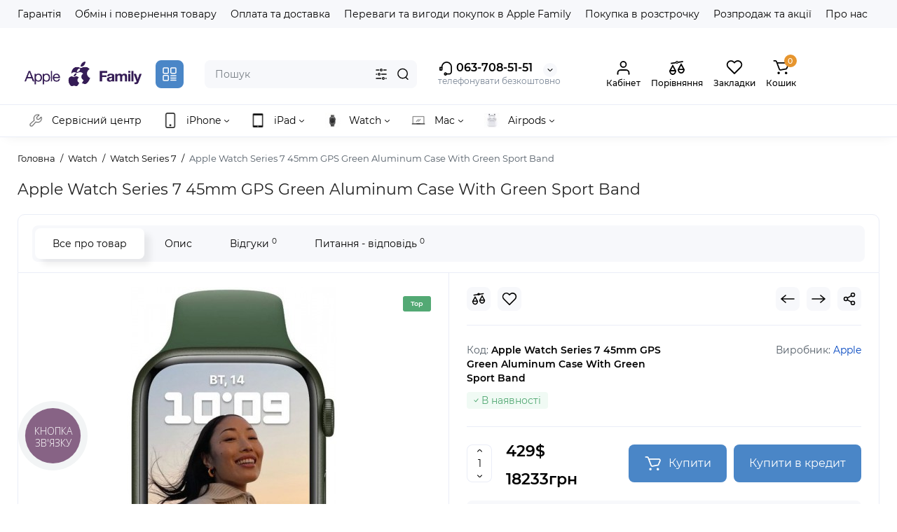

--- FILE ---
content_type: text/html; charset=utf-8
request_url: https://apple-family.com.ua/uk/apple-watch/watch-series-7/Apple-Watch-Series-7-45mm-GPS-Green+-Aluminum-Case-With-Green+-Sport-Band
body_size: 31304
content:


<!DOCTYPE html>
<!--[if IE]><![endif]-->
<!--[if IE 8 ]><html dir="ltr" lang="uk" class="ie8"><![endif]-->
<!--[if IE 9 ]><html dir="ltr" lang="uk" class="ie9"><![endif]-->
<!--[if (gt IE 9)|!(IE)]><!-->
<html dir="ltr" lang="uk">
<!--<![endif]-->
<head prefix="og:http://ogp.me/ns# fb:http://ogp.me/ns/fb# product:http://ogp.me/ns/product#">
<meta charset="UTF-8" />
<meta name="viewport" content="width=device-width, initial-scale=1.0, shrink-to-fit=no">
<meta http-equiv="X-UA-Compatible" content="IE=edge">
<title>Купити дешево Apple Watch Series 7 45mm GPS Green  Aluminum Case With Green  Sport Band у Львові та Україні з гарантією</title>
<base href="https://apple-family.com.ua/" />
<meta name="description" content="За найкращою ціною купити Apple Watch Series 7 45mm GPS Green  Aluminum Case With Green  Sport Band БУ або новий, з гарантією можна в компанії Apple Family" />
<meta name="keywords" content= "Apple Watch Series 7 45mm GPS Green Aluminum Case With Green Sport Band, Apple Watch Series 7 45mm GPS Green Aluminum Case With Green Spo, купить Apple Watch Series 7 45mm GPS Green Aluminum Case With Green Sport Band, цена Apple Watch Series 7 45mm GPS G" />
<meta property="og:title" content="Купити дешево Apple Watch Series 7 45mm GPS Green  Aluminum Case With Green  Sport Band у Львові та Україні з гарантією" />
<meta property="og:type" content="website" />
<meta property="og:url" content="https://apple-family.com.ua/uk/apple-watch/watch-series-7/Apple-Watch-Series-7-45mm-GPS-Green+-Aluminum-Case-With-Green+-Sport-Band" />
<meta property="og:image" content="https://apple-family.com.ua/image/catalog/logo_vitrinat.jpg" />
<meta property="og:site_name" content="Apple Familly" />

        <link rel="alternate" href="https://apple-family.com.ua/uk/apple-watch/watch-series-7/Apple-Watch-Series-7-45mm-GPS-Green -Aluminum-Case-With-Green -Sport-Band" hreflang="uk-ua"/>
<link rel="alternate" href="https://apple-family.com.ua/uk/apple-watch//watch-series-7//Apple-Watch-Series-7-45mm-GPS-Green -Aluminum-Case-With-Green -Sport-Band" hreflang="ru-ru"/>

      
<link href="https://apple-family.com.ua/uk/Apple-Watch-Series-7-45mm-GPS-Green -Aluminum-Case-With-Green -Sport-Band" rel="canonical" />
<link href="https://apple-family.com.ua/image/catalog/000/logo1_black-removebg-preview.png" rel="icon" />
<link rel="preload" as="image" href="https://apple-family.com.ua/image/catalog/logo_vitrinat.jpg">
<link rel="preload" href="catalog/view/theme/chameleon/stylesheet/fonts/montserrat-regular.woff2" as="font" type="font/woff2" crossorigin>
<link rel="preload" href="catalog/view/theme/chameleon/stylesheet/fonts/montserrat-medium.woff2" as="font" type="font/woff2" crossorigin>
<link rel="preload" href="catalog/view/theme/chameleon/stylesheet/fonts/montserrat-bold.woff2" as="font" type="font/woff2" crossorigin>
<style>

#button-ukrcredits {
    display: none;
}

@media (min-width: 600px) {
	#button-ukrcredits{
		display:none !important;
	}
	.product-grid .product-thumb .cart .btn-general,
	.container-module .product-thumb .cart .btn-general {padding: 5px;}
	.product-grid .product-thumb .cart .btn-general span.text-cart-add,
	.container-module .product-thumb .cart .btn-general span.text-cart-add {display: none;}

	.row-flex{
		flex-wrap:wrap;
	}
	#button-ukrcredits{
		display:none !important;
	}
	
}
@media (min-width: 992px) {
	.product-grid .product-thumb .addit-action,
	.container-module .product-thumb .addit-action {
		bottom:-15px;
		left: 0;
		flex-direction: row;
		width: 100%;
		justify-content: center;
	}
	.product-grid .product-thumb .addit-action > div,
	.container-module .product-thumb .addit-action > div{
		margin-left: 5px;
		margin-right: 5px;
	}
	.product-grid .product-thumb:hover .addit-action,
	.container-module .product-thumb:hover .addit-action {
		bottom:15px;
		opacity: 1;
	}
}
</style>
<style>
#button-ukrcredits{
		display:none !important;
	}
</style>
<link rel="stylesheet" href="https://apple-family.com.ua/catalog/view/theme/chameleon/stylesheet/bootstrap/css/bootstrap.min.css?ch2v=1.1"/>
<link rel="stylesheet" href="https://apple-family.com.ua/catalog/view/theme/chameleon/js/swiper/css/swiper.min.css?ch2v=1.1"/>
<link rel="stylesheet" href="https://apple-family.com.ua/catalog/view/theme/chameleon/stylesheet/fonts/montserrat-fonts.css?ch2v=1.1"/>
<link rel="stylesheet" href="https://apple-family.com.ua/catalog/view/theme/chameleon/stylesheet/stylesheet.css?ch2v=1.1"/>
<link rel="stylesheet" href="https://apple-family.com.ua/catalog/view/theme/chameleon/stylesheet/megamenu.css?ch2v=1.1"/>
<link rel="stylesheet" href="https://apple-family.com.ua/catalog/view/theme/chameleon/stylesheet/stickers.css?ch2v=1.1"/>
<link rel="stylesheet" href="https://apple-family.com.ua/catalog/view/theme/chameleon/stylesheet/tabs.css?ch2v=1.1"/>
<link rel="stylesheet" href="https://apple-family.com.ua/catalog/view/theme/chameleon/stylesheet/theme_scheme/theme_2.css?ch2v=1.1"/>

<link href="catalog/view/theme/chameleon/stylesheet/popup-found_cheaper_product/stylefcp.css" rel="stylesheet" media="screen" />
<link href="catalog/view/javascript/jquery/magnific/magnific-popup.css" rel="stylesheet" media="screen" />
<link href="catalog/view/theme/chameleon/stylesheet/kits.css" rel="stylesheet" media="screen" />
<link href="catalog/view/theme/chameleon/js/cloud-zoom/cloud-zoom.css" rel="stylesheet" media="screen" />
<link href="catalog/view/theme/chameleon/js/fancybox/jquery.fancybox.min.css" rel="stylesheet" media="screen" />
<link href="catalog/view/javascript/cheaper30/cheaper30.css" rel="stylesheet" media="screen" />
	<style>
@media (min-width: 1500px){
	.container{width:1470px;}
	.col-md-3.menu-box,
	.menu_fix.col-md-3,
	.container .sw-20,
	#column-left.col-md-3,#column-right.col-md-3{ width:22%;}
	.container .sw-80,
	#content.col-md-9,#content.col-sm-9 {width: 78%;}
	.col-lg-offset-3,.col-md-offset-3 {margin-left: 20.4%;}
}
</style>
<style>
.sticker-ns.popular{ background: #53A974 none repeat scroll 0 0; color:#FFFFFF; }
.sticker-ns.special { background: #E65A2E none repeat scroll 0 0; color:#FFFFFF; }
.sticker-ns.bestseller { background: #E9A631 none repeat scroll 0 0; color:#FFFFFF; }
.sticker-ns.newproduct{ background: #557DC0 none repeat scroll 0 0; color:#FFFFFF; }
.product-thumb .countDays,
.product-thumb .countHours,
.product-thumb .countMinutes,
.product-thumb .countSec {
	font-size: 11px !important;
	line-height: 12px !important;
	width: 36px !important;
	padding: 4px !important;
	height: auto;
}
.product-thumb .time_productany{
	font-size: 7.5px;
}
	.product-thumb .action-timer {
		height: auto;
		flex-direction: column;
		left:auto !important;
		bottom: 15px;
		justify-content: flex-end;
	}
</style>
<script>
var chSetting = JSON.parse(atob('[base64]/[base64]'));
if (localStorage.getItem('display') === null) {localStorage.setItem('display', 'grid');}
</script>
<script src="https://apple-family.com.ua/catalog/view/javascript/jquery/jquery-2.1.1.min.js?ch2v=1.1"></script>

<script src="catalog/view/javascript/jquery/jquery-ui/jquery-ui.min.js"></script>
<script src="catalog/view/javascript/jquery/jquery-ui/jquery.ui.touch-punch.min.js"></script>
<script src="catalog/view/javascript/jquery/magnific/jquery.magnific-popup.min.js"></script>
<script src="catalog/view/theme/chameleon/js/kits.js"></script>
<script src="catalog/view/theme/chameleon/js/cloud-zoom/cloud-zoom.1.0.2.js"></script>
<script src="catalog/view/theme/chameleon/js/dragscroll.js"></script>
<script src="catalog/view/theme/chameleon/js/fancybox/jquery.fancybox.min.js"></script>
<script src="catalog/view/javascript/cheaper30/cheaper30.js"></script>


<!-- Chatra {literal} -->
<script>


    (function(d, w, c) {
        w.ChatraID = 'MoiGsJsTEEfb4QQM4';
        var s = d.createElement('script');
        w[c] = w[c] || function() {
            (w[c].q = w[c].q || []).push(arguments);
        };
        s.async = true;
        s.src = 'https://call.chatra.io/chatra.js';
        if (d.head) d.head.appendChild(s);
    })(document, window, 'Chatra');
</script>
<!-- /Chatra {/literal} -->

<!-- Google tag (gtag.js) -->
<script async src="https://www.googletagmanager.com/gtag/js?id=UA-73563630-1"></script>
<script>
  window.dataLayer = window.dataLayer || [];
  function gtag(){dataLayer.push(arguments);}
  gtag('js', new Date());

  gtag('config', 'UA-73563630-1');
</script>



<script>
  window.ChatraSetup = {
    locale: {
     "customStrings": {
        "welcome": { "ru": "Раді вам допомогти!"},
        "chatWithUs": { "ru": "Напишіть нам, ми в мережі!"},
        "leaveUsAMessage": { "ru": "Напишіть нам"},
        "mobile_chatWithUs": { "ru": "Чат"},
        "mobile_leaveUsAMessage": { "ru": "Повідомлення"},
        "offlineNote": { "ru": "Поставте запитання — ми відповімо поштою або в чаті."},
        "bot_thanksForMessage": { "ru": "Дякуємо за повідомлення!"},
        "bot_startOnline": { "ru": "Ми невдовзі відповімо вам."},
        "bot_startOnline_email": { "ru": "Ми невдовзі відповімо вам тут чи на пошту ({\{#email}})"},
        "bot_startOnline_required": { "ru": "Відрекомендуйтесь, аби надіслати повідомлення. Ми невдовзі відповімо вам."},
        "bot_startOffline": { "ru": "Ми обов'язково вам відповімо."},
        "bot_startOffline_email": { "ru": "Ми неодмінно вам відповімо тут або на пошту ({\{#email}})"},
        "bot_startOffline_required": { "ru": "Відрекомендуйтесь, аби надіслати повідомлення. Ми неодмінно відповімо вам."},
        "bot_beforeForm": { "ru": "Відрекомендуйтесь, будь ласка:"},
        "bot_afterForm": { "ru": "Дякуємо!"},
        "bot_afterForm_email": { "ru": "Дякуємо! Ви отримаєте відповідь на пошту або тут."},
        "bot_details": { "ru": "Уточніть свій запит, щоб оператор відповів вам якнайповніше."},
        "bot_checkbox": { "ru": "Я погоджуюсь на обробку моїх персональних даних"},
        "bot_marketingConsent": { "ru": "Хочу отримувати новини від вас"},
        "scriptEndText": { "ru": "Надішліть нам повідомлення, якщо у вас залишились питання, і я з'єднаю вас із оператором."}
    },
    "online": { "ru": "в мережі"},
    "loading": { "ru": "Завантажую..."},
    "chat": {
        "empty": { "ru": "Тут поки що нічого немає"},
        "input": {
            "placeholder": { "ru": "Повідомлення..."},
            "oneMore": { "ru": "Ще одне повідомлення..."},
            "notIntroduced": { "ru": "Ви ще не відрекомендувались"},
            "reply": { "ru": "Відповісти..."}
        },
        "send": { "ru": "Надіслати"},
        "messagesCount": { "ru": "{\{#count}} {\{plural:#count,повідомлення,повідомлення,повідомлень}}"},
        "noMessages": { "ru": "Нема повідомлень"},
        "newMessage": { "ru": "Нове повідомлення"},
        "retrievingHistory": { "ru": "Завантажую історію..."},
        "more": { "ru": "Ще..."},
        "loading": { "ru": "Завантажую..."},
        "introduce": { "ru": "Відрекомендуйтесь, будь ласка"},
        "rate": { "ru": "Оцінити розмову"},
        "insertEmoji": { "ru": "Додати емодзі"}
    },
    "name": { "ru": "Ім'я"},
    "yourName": { "ru": "Ваше ім'я"},
    "email": { "ru": "Електронна пошта"},
    "phone": { "ru": "Номер телефону"},
    "message": { "ru": "Повідомлення"},
    "submit": { "ru": "Надіслати"},
    "saved": { "ru": "Збережено"},
    "change": { "ru": "Змінити"},
    "cancel": { "ru": "Скасувати"},
    "messageTypes": {
        "welcome": { "ru": "Ласкаво просимо"},
        "joinedFirst": { "ru": "долучається"},
        "joined": { "ru": "{\{#username}} знову долучається"},
        "left": { "ru": "{\{#username}} покидає чат"},
        "agentsOffline": { "ru": "Всі оператори офлайн"},
        "ratedChat": { "ru": "Ви оцінили розмову"}
    },
    "agent": { "ru": "Оператор"},
    "typing": { "ru": "друкує"},
    "areTyping": { "ru": "друкують"},
    "minimize": { "ru": "Згорнути"},
    "date": {
        "month": {
            "full": { "ru": "січня_лютого_березня_квітня_травня_червня_липня_серпня_вересня_жовтня_листопада_грудня"},
            "short": { "ru": "січ_лют_бер_кві_тра_чер_лип_сер_вер_жов_лис_гру"}
        },
        "am": { "ru": "AM_PM"},
        "moment": { "ru": "щойно"},
        "minute": { "ru": "{\{#count}} {\{plural:#count,хвилину,хвилини,хвилин}} тому"},
        "hour": { "ru": "{\{#count}} {\{plural:#count,годину,години,годин}} тому"},
        "day": { "ru": "{\{#count}} {\{plural:#count,день,дні,днів}} тому"},
        "today": { "ru": "Сьогодні"},
        "yesterday": { "ru": "Вчора"},
        "format": {
            "date": { "ru": "D MMMM"},
            "dateWithYear": { "ru": "D MMMM YYYY"},
            "when": { "ru": "D MMM"},
            "whenWithYear": { "ru": "D MMM YYYY"},
            "time": { "ru": "HH:mm"}
        }
    },
    "status": {
        "waiting": { "ru": "{\{$connecting}}"},
        "connecting": { "ru": "Підключаюсь... "},
        "failed": { "ru": "З'єднання відсутнє"},
        "offline": { "ru": "Відключений"},
        "retry": { "ru": "Підключитись"}
    },
    "smile": {
        "sorry": { "ru": "¯\\_(ツ)_/¯"}
    },
    "error": {
        "weird": { "ru": "Щось негаразд :-/"},
        "incorrectEmail": { "ru": "Некорректна адреса електронної пошти"},
        "emptyEmail": { "ru": "Електронну пошту не вказано"},
        "emptyMessage": { "ru": "Напишіть щось"},
        "denied": { "ru": "Немає доступу"},
        "formNotDone": { "ru": "Форму не заповнено"}
    },
    "and": { "ru": "і"},
    "close": { "ru": "Закрити"},
    "requiredField": { "ru": "Обов'язкове поле"},
    "_chatra": {
        "logo": { "ru": "Chatra"},
        "phrase": { "ru": "Ми користуємось"},
        "chatra": { "ru": "Чатрою"}
    },
    "messageSent": { "ru": "Повідомлення надіслано!"},
    "active": { "ru": "Активність —"},
    "activeShort": { "ru": "Активність — менше, ніж годину тому"},
    "activeLong": { "ru": "Активність — недавно"},
    "sending": { "ru": "надсилання..."},
    "sent": { "ru": "доставлено"},
    "unsent": { "ru": "відрекомендуйтесь, щоб надіслати"},
    "notSeen": { "ru": "не проглянуто"},
    "seen": { "ru": "проглянуто"},
    "units": {
        "b": { "ru": "Б"},
        "kb": { "ru": "КБ"},
        "mb": { "ru": "МБ"},
        "gb": { "ru": "ГБ"}
    },
    "dropToUpload": { "ru": "Помістіть сюди, аби долучити"},
    "uploadFile": { "ru": "Долучити файл"},
    "uploadFailed": { "ru": "Помилка завантаження"},
    "maximumFileSize": { "ru": "Максимальний розмір файла — {\{#size}} МБ"},
    "comment": { "ru": "Коментар"},
    "rateConversation": { "ru": "Оцініть розмову"},
    "rate": { "ru": "Оцінити"},
    "update": { "ru": "Оновити"},
    "optional": { "ru": "необов'язково"},
    "whoToChatWith": { "ru": "З ким бажаєте розпочати чат?"},
    "notSure": { "ru": "Байдуже"},
    "restart": { "ru": "Перезапустити"}
}
    }
  </script>

<!-- Google tag (gtag.js) -->
<script async src="https://www.googletagmanager.com/gtag/js?id=G-Z52DYM5HC6"></script>
<script>
  window.dataLayer = window.dataLayer || [];
  function gtag(){dataLayer.push(arguments);}
  gtag('js', new Date());

  gtag('config', 'G-Z52DYM5HC6');
</script>
<script>
/*$(document).ready(function() {*/
function hrefButton(_this){
			var href_module = _this.attr('onclick');
		if (href_module.indexOf('&prod_id={{ product_id }}') == '-1'){
			href_module = href_module.replace('extension/module/cheaper30&module_id=','extension/module/cheaper30&prod_id=1171&module_id=');
		}
		_this.attr('onclick', href_module);
	}
/*});*/
</script>


<!-- Google Tag Manager -->
<script>(function(w,d,s,l,i){w[l]=w[l]||[];w[l].push({'gtm.start':
new Date().getTime(),event:'gtm.js'});var f=d.getElementsByTagName(s)[0],
j=d.createElement(s),dl=l!='dataLayer'?'&l='+l:'';j.async=true;j.src=
'https://www.googletagmanager.com/gtm.js?id='+i+dl;f.parentNode.insertBefore(j,f);
})(window,document,'script','dataLayer','GTM-KMPB2M3V');</script>
<!-- End Google Tag Manager -->







</head>
<body class=" fix_cart_price_footer  ft_tabs_mob">
	<script type="text/javascript">
  (function(d, w, s) {
  var widgetHash = 'ecj6kx9rwsy94xuevgb9', gcw = d.createElement(s); gcw.type = 'text/javascript'; gcw.async = true;
  gcw.src = '//widgets.binotel.com/getcall/widgets/'+ widgetHash +'.js';
  var sn = d.getElementsByTagName(s)[0]; sn.parentNode.insertBefore(gcw, sn);
  })(document, window, 'script');
</script>

<!-- Google Tag Manager (noscript) -->
<noscript><iframe src="https://www.googletagmanager.com/ns.html?id=GTM-KMPB2M3V"
height="0" width="0" style="display:none;visibility:hidden"></iframe></noscript>
<!-- End Google Tag Manager (noscript) -->




<nav id="top" class="visible-md visible-lg">
  <div class="container">
  		<div class="pull-left">
		<div class="btn-group box-nav-links">
			<ul class="header-nav-links">
									<li><button onclick="location='https://apple-family.com.ua/uk/guarantee'"  type="button" class="btn btn-link">Гарантія</button></li>
				 					<li><button onclick="location='https://apple-family.com.ua/uk/exchange'"  type="button" class="btn btn-link">Обмін і повернення товару</button></li>
				 					<li><button onclick="location='https://apple-family.com.ua/uk/delivery'"  type="button" class="btn btn-link">Оплата та доставка</button></li>
				 					<li><button onclick="location='https://apple-family.com.ua/uk/we-buy'"  type="button" class="btn btn-link">Переваги та вигоди покупок в Apple Family</button></li>
				 					<li><button onclick="location='https://apple-family.com.ua/uk/credit'"  type="button" class="btn btn-link">Покупка в розстрочку</button></li>
				 					<li><button onclick="location='https://apple-family.com.ua/uk/sale'"  type="button" class="btn btn-link">Розпродаж та акції</button></li>
				 					<li><button onclick="location='https://apple-family.com.ua/uk/apple-family'"  type="button" class="btn btn-link">Про нас</button></li>
				 					<li><button onclick="location='https://apple-family.com.ua/uk/contact'"  type="button" class="btn btn-link">Контакти</button></li>
				 			</ul>
		</div>
	</div>
				<div class="pull-right dflex align-items-center top-lc">
				<div class="box-language hidden-xs hidden-sm">
		<form action="https://apple-family.com.ua/uk/index.php?route=common/language/language" method="post" enctype="multipart/form-data" id="language">
			<div class="btn-group">
				<button class="btn-language-top dropdown-toggle" data-toggle="dropdown">
																		Ук
																										</button>
				<ul class="dropdown-menu dropdown-menu-right ch-dropdown">
						<li class="mob-title-language visible-xs">Мова</li>
											<li class="active">
							<button class="btn-lang-select" type="button" name="uk-ua">Українська</button>
						</li>
											<li >
							<button class="btn-lang-select" type="button" name="ru-ru">Російська</button>
						</li>
									</ul>
			</div>
			<span class="mob-text-language">Мова</span>
			<input type="hidden" name="code" value="" />
			<input type="hidden" name="redirect" value="product/product&path=157_166&product_id=1171" />
		</form>
	</div>

				<div class="box-currency hidden-xs hidden-sm">
		<form action="https://apple-family.com.ua/uk/index.php?route=common/currency/currency" method="post" enctype="multipart/form-data" id="currency">
			<div class="btn-group">
				<button class="btn-currency-top dropdown-toggle" data-toggle="dropdown">
																		<strong>$</strong>
																										</button>
				<ul class="dropdown-menu dropdown-menu-right ch-dropdown">
					<li class="mob-title-currency visible-xs">Валюта</li>
																										<li class="active"><button class="currency-select btn btn-link btn-block" type="button" name="USD">$ <span class="currency__title">Dolar</span></button></li>
																																							<li><button class="currency-select btn btn-link btn-block" type="button" name="UAH">грн <span class="currency__title">Гривня</span></button></li>
																						</ul>
			</div>
			<span class="mob-text-currency">Валюта</span>
			<input type="hidden" name="code" value="" />
			<input type="hidden" name="redirect" value="https://apple-family.com.ua/uk/apple-watch/watch-series-7/Apple-Watch-Series-7-45mm-GPS-Green -Aluminum-Case-With-Green -Sport-Band" />
		</form>
	</div>

		</div>
	  </div>
</nav>
<header class="fix-header h-sticky">
  <div class="container">
    <div class="row dflex flex-wrap align-items-center pt-15 pb-15">
    			<div class="col-xs-5 col-sm-6 col-md-3 col-lg-2 logo-top type-h-2">
			<div id="logo">
											  <a href="https://apple-family.com.ua/uk"><img  src="https://apple-family.com.ua/image/catalog/logo_vitrinat.jpg" alt="Apple Familly" class="img-responsive"/></a>
							  			</div>
		</div>
					<div class="box-menu-top visible-md visible-lg col-lg-2 col-auto">
				<button aria-label="Catalog" type="button" class="btn-menu-top vh1-bl dflex align-items-center">
											<svg id="icon-menu" class="icon-menu" xmlns="http://www.w3.org/2000/svg" fill="none" viewBox="0 0 22 22">
							<path stroke="currentColor" stroke-linecap="round" stroke-width="1.5" d="M12.8 13.25H20m-7.2 3.15H20m-7.2 3.15H20M3 20h5.2a1 1 0 0 0 1-1v-5.2a1 1 0 0 0-1-1H3a1 1 0 0 0-1 1V19a1 1 0 0 0 1 1zM13.8 9.65H19a1 1 0 0 0 1-1V3a1 1 0 0 0-1-1h-5.2a1 1 0 0 0-1 1v5.65a1 1 0 0 0 1 1zM3 9.65h5.2a1 1 0 0 0 1-1V3a1 1 0 0 0-1-1H3a1 1 0 0 0-1 1v5.65a1 1 0 0 0 1 1z"/>
						</svg>
														</button>
			</div>
						<div class="phone-box col-xs-7 col-sm-6 col-md-3 col-auto f-order-3">
			<div id="phone" class="dflex justify-content-xs-end justify-content-sm-end  pr-35">
				<div class="contact-header">
					<div class="dropdown-toggle">
													<div class="additional-tel dth">
															<a href="tel:068-885-17-17" target="_blank">
																	<div class="icon-image"><img loading="lazy" width="22" height="22" src="https://apple-family.com.ua/image/catalog/chm-files/icon-phone.svg" alt="063-708-51-51" /></div>
																	063-708-51-51</a>
														</div>
																			<span class="drop-icon-info"></span>
											</div>
										<ul class="dropdown-menu drop-contacts ch-dropdown">
																											<li>
																	<a href="tel068-885-17-17" target="_blank">
																				068-885-17-17
									</a>
																	</li>
															<li>
																	<a href="tel:068-885-17-17" target="_blank">
																				063-708-51-51
									</a>
																	</li>
															<li>
																	<a href="javascript:;" onclick="get_modal_callbacking();">
																				<div class="icon-image"><img loading="lazy" width="25" height="25" src="https://apple-family.com.ua/image/catalog/chm-files/widget_icon/iocn_callback.svg" alt="Замовити дзвінок" /></div>
																				Замовити дзвінок
									</a>
																	</li>
															<li>
																	<a href="https://t.me/apple_family_lviv"_blank">
																				<div class="icon-image"><img loading="lazy" width="25" height="25" src="https://apple-family.com.ua/image/catalog/chm-files/widget_icon/iocn_teleg.svg" alt="Telegram" /></div>
																				Telegram
									</a>
																	</li>
															<li>
																	<a href="viber://add?number=+380637085151"_blank">
																				<div class="icon-image"><img loading="lazy" width="25" height="25" src="https://apple-family.com.ua/image/catalog/chm-files/widget_icon/iocn_viber.svg" alt="Viber" /></div>
																				Viber
									</a>
																	</li>
															<li>
																	<a href="https://wa.me/+380637085151"_blank">
																				<div class="icon-image"><img loading="lazy" width="25" height="25" src="https://apple-family.com.ua/image/catalog/chm-files/widget_icon/iocn_whatsapp.svg" alt="WhatsApp" /></div>
																				WhatsApp
									</a>
																	</li>
																		</ul>
										<div class="text_after_phone">телефонувати безкоштовно</div>
				</div>
			</div>
		</div>
		<div class="box-search search-top col-xs-9 col-sm-9 col-md-5 flex-1 visible-md visible-lg"><div class="header-search input-group  livesearch">
	<input type="text" name="search" value="" placeholder="Пошук" class="form-control search-autocomplete" />
		<div class="input-group-btn categories">
		<button aria-label="Search category" type="button" data-toggle="dropdown" data-placement="left" title="Всюди" class="btn-search-select dropdown-toggle">
			<img class="icon-search-category" src="catalog/view/theme/chameleon/image/sprite.svg#icon-search-category" alt="" width="18" height="18">
		</button>
		<ul class="dropdown-menu dropdown-menu-right ch-dropdown">
			<li class="sel-cat-search"><a href="#" onclick="return false;" data-idsearch="0">Всюди</a></li>
						<li><a href="#" onclick="return false;" data-idsearch="72">Used iPhone</a></li>
						<li><a href="#" onclick="return false;" data-idsearch="211">Airpods</a></li>
						<li><a href="#" onclick="return false;" data-idsearch="213">Apple Watch</a></li>
						<li><a href="#" onclick="return false;" data-idsearch="133">iPad</a></li>
						<li><a href="#" onclick="return false;" data-idsearch="199">iPad Air 13&quot; 2024</a></li>
						<li><a href="#" onclick="return false;" data-idsearch="67">iPhone</a></li>
						<li><a href="#" onclick="return false;" data-idsearch="170">Mac</a></li>
						<li><a href="#" onclick="return false;" data-idsearch="256">test</a></li>
						<li><a href="#" onclick="return false;" data-idsearch="73">Used</a></li>
						<li><a href="#" onclick="return false;" data-idsearch="157">Watch</a></li>
						<li><a href="#" onclick="return false;" data-idsearch="61">Аксесуари</a></li>
						<li><a href="#" onclick="return false;" data-idsearch="231">Б/У техніка</a></li>
						<li><a href="#" onclick="return false;" data-idsearch="100">бот</a></li>
						<li><a href="#" onclick="return false;" data-idsearch="68">Знято з виробництва</a></li>
						<li><a href="#" onclick="return false;" data-idsearch="191">Музика</a></li>
						<li><a href="#" onclick="return false;" data-idsearch="64">Новинки</a></li>
						<li><a href="#" onclick="return false;" data-idsearch="66">сервіс</a></li>
						<li><a href="#" onclick="return false;" data-idsearch="103">Сервісний центр</a></li>
						<li><a href="#" onclick="return false;" data-idsearch="20">Компьютеры</a></li>
						<li><a href="#" onclick="return false;" data-idsearch="63">Топ продажу</a></li>
						<li><a href="#" onclick="return false;" data-idsearch="62">Вживана техніка</a></li>
						<li><a href="#" onclick="return false;" data-idsearch="18">Ноутбуки</a></li>
						<li><a href="#" onclick="return false;" data-idsearch="25">Комплектующие</a></li>
						<li><a href="#" onclick="return false;" data-idsearch="57">Планшеты</a></li>
						<li><a href="#" onclick="return false;" data-idsearch="24">Телефоны</a></li>
						<li><a href="#" onclick="return false;" data-idsearch="33">Камеры</a></li>
					</ul>
		<input type="hidden" name="search_category_id" value="0" />
  </div>
    <span class="input-group-btn button_search">
	<button aria-label="Search" type="button" class="btn btn-search">
		<img class="icon-hsearch" src="catalog/view/theme/chameleon/image/sprite.svg#icon-hsearch" alt="" width="18" height="18">
	</button>
  </span>
</div>
</div>
				<div class="box-account visible-md visible-lg text-ai-on">
			<button aria-label="Login Register" id="login-popup" data-load-url="index.php?route=common/login_modal" type="button" class="dropdown-toggle btn-account">
				<img class="icon-account" src="catalog/view/theme/chameleon/image/sprite.svg#icon-account" alt="" width="23" height="22">
				<span class="text-a-icon">Кабінет</span>
			</button>
					</div>
						<div class="box-compare visible-md visible-lg text-ai-on" >
			<a rel="nofollow" class="btn-compare-top" href="https://apple-family.com.ua/uk/index.php?route=product/compare"  id="compare-total">
				<img class="icon-compare" src="catalog/view/theme/chameleon/image/sprite.svg#icon-compare" alt="" width="24" height="24">
								<span class="text-a-icon">Порівняння</span>
			</a>
		</div>
						<div class="box-wishlist visible-md visible-lg text-ai-on" >
			<a rel="nofollow" class="btn-wishlist-top" href="https://apple-family.com.ua/uk/index.php?route=account/wishlist" id="wishlist-total">
				<img class="icon-wishlist" src="catalog/view/theme/chameleon/image/sprite.svg#icon-wishlist" alt="" width="24" height="22">
								<span class="text-a-icon">Закладки</span>
			</a>
		</div>
						<div class="box-cart visible-md visible-lg text-ai-on"><div id="cart" class="shopping-cart">
	<button class="dflex align-items-center btn" type="button"  onclick="openFixedCart(this);">
		<img class="shop-bag-svg" src="catalog/view/theme/chameleon/image/sprite.svg#icon-add-to-cart" alt="" width="25" height="22">
		<span class="cart-total">0</span>
					<span class="text-a-icon-cart ">Кошик</span>
			</button>
	<div class="cart-content">
	<div class="header-cart-backdrop"></div>
	<div class="header-cart-fix-right" >
		<div class="header-cart-top dflex">
			<div class="header-cart-title">Кошик</div>
			<button type="button" class="header-cart-close"></button>
		</div>
		<div class="header-cart-scroll dflex flex-column">
							<div class="text-center box-empty-cart-icon">
					<svg class="icon-empty-cart" id="icon-empty-shop-cart" xmlns="http://www.w3.org/2000/svg" width="195" height="151" fill="none" viewBox="0 0 195 151">
						<path fill="#9CA9BC" d="m170.452 109.713 1.98.273-1.49 10.798-1.982-.274 1.492-10.797ZM38 45h2v32h-2V45Zm0 39h2v9h-2v-9Zm107.8 42.7c.2.3.5.4.8.4.2 0 .4-.1.6-.2 1.5-1 3.6-1.1 5.2-.1.5.3 1.1.2 1.4-.3.3-.5.2-1.1-.3-1.4-2.2-1.4-5.2-1.4-7.4.1-.5.4-.6 1-.3 1.5ZM70 113h9v2h-9v-2ZM5 144h13v2H5v-2Z"/>
						<path fill="#9CA9BC" d="m173 144 .3-.9 5-39.1h.7c2.2 0 4-1.4 4-3.2v-1.5c0-1.8-1.8-3.2-4-3.2h-34.7l9.1-22c.8-2-.1-4.4-2.2-5.2-1-.4-2.1-.4-3.1 0s-1.8 1.2-2.2 2.2L136.5 94c-1.2.4-2.1 1.1-2.9 2H132V37c0-3.3-2.7-6-5.9-6-6.3 0-12.6-.7-18.9-.9-4-14.7-14-25.1-25.7-25.1S59.8 15.4 55.8 30c-6.4.2-12.7.5-18.8 1-3.3 0-6 2.7-6 6v75.9L27.1 144H23v2h167v-2h-17Zm-1.7-1.2c-.1.9-.9 1.2-1.6 1.2h-33.8l-3.9-31.1V104h2.2c1.1 1 2.3 1.7 3.9 1.7s2.9-.6 3.9-1.7h34.3l-5 38.8Zm9.7-43.6v1.5c0 .6-.8 1.2-2 1.2h-35.1c.3-.7.5-1.5.5-2.3 0-.6-.1-1.1-.2-1.7H179c1.2.1 2 .8 2 1.3Zm-33.2-27.5c.2-.5.6-.9 1.1-1.1.5-.2 1-.2 1.5 0 1 .4 1.5 1.6 1.1 2.6l-9.1 22c-1.1-1-2.4-1.5-3.6-1.7l9-21.8Zm-9.5 24c2.2 0 4 1.8 4 4s-1.8 4-4 4-4-1.8-4-4 1.8-4 4-4Zm-5.7 2.3c-.2.5-.2 1.1-.2 1.7 0 .8.2 1.6.5 2.3h-.9v-4h.6ZM81.5 7c10.7 0 19.8 9.5 23.6 23-16.1-.5-31.9-.5-47.2 0 3.8-13.5 13-23 23.6-23ZM32.8 115H59v-2H33V37c0-2.2 1.8-4 4.1-4 6-.4 12.1-.7 18.3-.9-.5 2.3-.9 4.7-1.1 7.2-2.3.4-4.1 2.4-4.1 4.8 0 2.7 2.2 4.9 4.9 4.9s4.9-2.2 4.9-4.9c0-2.3-1.6-4.1-3.6-4.7.2-2.5.6-5 1.2-7.3 15.6-.5 31.7-.5 48.2.1.6 2.3.9 4.8 1.2 7.3-2.1.5-3.6 2.4-3.6 4.7 0 2.7 2.2 4.9 4.9 4.9s4.9-2.2 4.9-4.9c0-2.4-1.8-4.4-4.1-4.8-.2-2.4-.6-4.8-1.1-7.1 6.1.2 12.2.5 18.3.9 2.2 0 4 1.8 4 4v76H89v2h41.2l3.6 29H29.1l3.7-29.2Zm23.3-73.6c1 .4 1.8 1.5 1.8 2.6 0 1.6-1.3 2.9-2.9 2.9-1.6 0-2.9-1.3-2.9-2.9 0-1.3.8-2.3 1.9-2.7 0 .9-.1 1.8-.1 2.7h2c.1-.9.1-1.8.2-2.6ZM107 44h2c0-.9 0-1.8-.1-2.7 1.1.4 1.9 1.4 1.9 2.7 0 1.6-1.3 2.9-2.9 2.9-1.6 0-2.9-1.3-2.9-2.9 0-1.2.7-2.2 1.8-2.6.2.8.2 1.7.2 2.6Z"/>
						<path fill="#9CA9BC" d="M145.6 120.2a2 2 0 1 0 .001-3.999 2 2 0 0 0-.001 3.999Zm8 0a2 2 0 1 0 .001-3.999 2 2 0 0 0-.001 3.999Zm-67-40.9c-2.8-1.8-6.7-1.8-9.4.2-.5.3-.6.9-.3 1.4.2.3.5.4.8.4.2 0 .4-.1.6-.2 2.1-1.5 5.1-1.5 7.2-.1.5.3 1.1.2 1.4-.3.3-.5.1-1.1-.3-1.4Zm-12.9-5.9a2.7 2.7 0 1 0 0-5.4 2.7 2.7 0 0 0 0 5.4Zm16 0a2.7 2.7 0 1 0 0-5.4 2.7 2.7 0 0 0 0 5.4Z"/>
					</svg>
				</div>
				<div class="text-center cart-empty">Ваш кошик порожній!</div>
				<div class="text-center cart-empty-info-text">Це не коли не пізно виправити :)</div>
					</div>
			</div>
	</div>
</div>
</div>
	</div>
  </div>
	<div class="container box-dopmenu">
	<div class="row">
	<nav id="additional-menu" class="hmenu_type col-md-12 dflex">
		<div class="left-dopmenu">
		  <ul class="nav-dopmenu" style="overflow: hidden;">
												<li >
						<a href="https://apple-family.com.ua/uk/service-center" class="parent-link">
													<img decoding="async" loading="lazy" width="22" height="22" alt="Сервісний центр" class="nsmenu-thumb pitem-icon" src="https://apple-family.com.ua/image/cache/catalog/ph_wrench-thin2-25x25.png"/>
																			<img decoding="async" loading="lazy" width="22" height="22" alt="Сервісний центр" class="nsmenu-thumb hitem-icon" src="https://apple-family.com.ua/image/cache/catalog/Vector-25x25.png"/>
																		<div class="item-name himg">Сервісний центр</div>
					</a></li>
															<li class="dropdown " >
					<a href="https://apple-family.com.ua/ru/apple-iphone" class="parent-link">
						<img decoding="async" loading="lazy" width="22" height="22" alt="iPhone" class="nsmenu-thumb pitem-icon" src="https://apple-family.com.ua/image/cache/catalog/bi_phone-25x25.png"/>						<img decoding="async" loading="lazy" width="22" height="22" alt="iPhone" class="nsmenu-thumb hitem-icon" src="https://apple-family.com.ua/image/cache/catalog/25174.750-25x25.png"/>												<div class="item-name himg">iPhone</div>
						<svg class="arrow-t" width="7" height="4" viewBox="0 0 7 4" fill="none" xmlns="http://www.w3.org/2000/svg">
							<path fill-rule="evenodd" clip-rule="evenodd" d="M3.17409 2.44145C3.37044 2.63563 3.68704 2.63386 3.88121 2.4375L6.14446 0.148615C6.33862 -0.0477431 6.6552 -0.049525 6.85156 0.144635C7.04792 0.338795 7.0497 0.655372 6.85554 0.851731L4.59228 3.14061C4.00977 3.72971 3.05999 3.73503 2.47093 3.15248L0.14842 0.855689C-0.0479259 0.661516 -0.0496879 0.344939 0.144485 0.148593C0.338657 -0.0477531 0.655234 -0.0495152 0.85158 0.144657L3.17409 2.44145Z" fill="black"/>
						</svg>
					</a>

																	 <div class="dropdown-menu nsmenu-type-category-simple">
							<ul class="list-unstyled nsmenu-haschild">
																<li class="nsmenu-issubchild">
									<a href="https://apple-family.com.ua/apple-iphone/iphone-бу"><svg class="arrow" xmlns="http://www.w3.org/2000/svg" width="5" height="7" fill="none" viewBox="0 0 5 7"><path fill="#000" fill-rule="evenodd" d="M2.856 3.826a.5.5 0 00-.004-.707L.562.856a.5.5 0 01.704-.712l2.289 2.264a1.5 1.5 0 01.012 2.121L1.27 6.852a.5.5 0 11-.711-.704l2.297-2.322z" clip-rule="evenodd"/></svg>iPhone бу</a>
																		<ul class="list-unstyled nsmenu-ischild nsmenu-ischild-simple">
									 																					<li><a href="https://apple-family.com.ua/apple-iphone/iphone-бу/iphone-15-pro-max-бу">iPhone 15 Pro Max бу</a></li>
										
																														<li><a href="https://apple-family.com.ua/apple-iphone/iphone-бу/iphone-15-pro-бу">iPhone 15 Pro бу</a></li>
										
																														<li><a href="https://apple-family.com.ua/apple-iphone/iphone-бу/iphone-15-бу">iPhone 15 бу</a></li>
										
																														<li><a href="https://apple-family.com.ua/apple-iphone/iphone-бу/iphone-14-pro-max-бу">iPhone 14 Pro Max бу</a></li>
										
																														<li><a href="https://apple-family.com.ua/apple-iphone/iphone-бу/iphone-14-pro-бу">iPhone 14 Pro бу</a></li>
										
																														<li><a href="https://apple-family.com.ua/apple-iphone/iphone-бу/iphone-14-plus-бу">iPhone 14 Plus бу</a></li>
										
																														<li><a href="https://apple-family.com.ua/apple-iphone/iphone-бу/iphone-14-бу">iPhone 14 бу</a></li>
										
																														<li><a href="https://apple-family.com.ua/apple-iphone/iphone-бу/iphone-13-pro-max-бу">iPhone 13 Pro Max бу</a></li>
										
																		</ul>
																	</li>
																<li >
									<a href="https://apple-family.com.ua/apple-iphone/iphone-17-pro-max">iPhone 17 Pro Max</a>
																	</li>
																<li >
									<a href="https://apple-family.com.ua/apple-iphone/iphone-17-pro">iPhone 17 Pro</a>
																	</li>
																<li >
									<a href="https://apple-family.com.ua/apple-iphone/apple-iphone-17">iPhone 17</a>
																	</li>
																<li >
									<a href="https://apple-family.com.ua/apple-iphone/iphone-17-air">iPhone 17 Air</a>
																	</li>
																<li >
									<a href="https://apple-family.com.ua/apple-iphone/iphone-16-pro-max">iPhone 16 Pro Max</a>
																	</li>
																<li >
									<a href="https://apple-family.com.ua/apple-iphone/iphone-16-pro">iPhone 16 Pro</a>
																	</li>
																<li >
									<a href="https://apple-family.com.ua/apple-iphone/iphone-16">iPhone 16</a>
																	</li>
																<li >
									<a href="https://apple-family.com.ua/apple-iphone/iphone-16-plus">iPhone 16 Plus</a>
																	</li>
																<li >
									<a href="https://apple-family.com.ua/apple-iphone/iphone-16e">iPhone 16E</a>
																	</li>
																<li >
									<a href="https://apple-family.com.ua/apple-iphone/iphone-15-pro-max">iPhone 15 Pro Max</a>
																	</li>
																<li >
									<a href="https://apple-family.com.ua/apple-iphone/iphone-15-pro">iPhone 15 Pro</a>
																	</li>
																<li >
									<a href="https://apple-family.com.ua/apple-iphone/iphone-15">iPhone 15</a>
																	</li>
																<li >
									<a href="https://apple-family.com.ua/apple-iphone/iphone-15-plus">iPhone 15 Plus</a>
																	</li>
																<li >
									<a href="https://apple-family.com.ua/apple-iphone/iphone-14">iPhone 14</a>
																	</li>
																<li >
									<a href="https://apple-family.com.ua/apple-iphone/iphone-14-plus">iPhone 14 Plus</a>
																	</li>
																<li >
									<a href="https://apple-family.com.ua/apple-iphone/iphone-13">iPhone 13</a>
																	</li>
																<li >
									<a href="https://apple-family.com.ua/apple-iphone/iphone-12">iPhone 12</a>
																	</li>
															</ul>
							</div>
											
																	
						
						
						
											</li>
															<li class="dropdown " >
					<a href="https://apple-family.com.ua/uk/apple-ipad" class="parent-link">
						<img decoding="async" loading="lazy" width="22" height="22" alt="iPad" class="nsmenu-thumb pitem-icon" src="https://apple-family.com.ua/image/cache/catalog/iPad/iPad%202017/643043-200-25x25.png"/>						<img decoding="async" loading="lazy" width="22" height="22" alt="iPad" class="nsmenu-thumb hitem-icon" src="https://apple-family.com.ua/image/cache/catalog/iPad/iPad%202017/3a2272c9e92b8be21c999962d7d615b7[1]-400x500-25x25.jpg"/>												<div class="item-name himg">iPad</div>
						<svg class="arrow-t" width="7" height="4" viewBox="0 0 7 4" fill="none" xmlns="http://www.w3.org/2000/svg">
							<path fill-rule="evenodd" clip-rule="evenodd" d="M3.17409 2.44145C3.37044 2.63563 3.68704 2.63386 3.88121 2.4375L6.14446 0.148615C6.33862 -0.0477431 6.6552 -0.049525 6.85156 0.144635C7.04792 0.338795 7.0497 0.655372 6.85554 0.851731L4.59228 3.14061C4.00977 3.72971 3.05999 3.73503 2.47093 3.15248L0.14842 0.855689C-0.0479259 0.661516 -0.0496879 0.344939 0.144485 0.148593C0.338657 -0.0477531 0.655234 -0.0495152 0.85158 0.144657L3.17409 2.44145Z" fill="black"/>
						</svg>
					</a>

																	 <div class="dropdown-menu nsmenu-type-category-simple">
							<ul class="list-unstyled nsmenu-haschild">
																<li >
									<a href="https://apple-family.com.ua/apple-ipad/iPad-Air-10-9-2020">iPad 10,2 2020</a>
																	</li>
																<li >
									<a href="https://apple-family.com.ua/apple-ipad/iPad-9-10,2-2021">iPad 9 10,2'' 2021</a>
																	</li>
																<li >
									<a href="https://apple-family.com.ua/apple-ipad/iPad-Air-10,9-2020">iPad Air 10,9 2020</a>
																	</li>
																<li >
									<a href="https://apple-family.com.ua/apple-ipad/iPad-Mini-6-2021">iPad Mini 6 2021</a>
																	</li>
																<li >
									<a href="https://apple-family.com.ua/apple-ipad/iPad-Pro-11-M1-2021">iPad Pro 11 M1 2021</a>
																	</li>
																<li >
									<a href="https://apple-family.com.ua/apple-ipad/iPad-Pro-12-9-M1-2021">iPad Pro 12,9 M1 2021</a>
																	</li>
																<li >
									<a href="https://apple-family.com.ua/apple-ipad/Apple-iPad-mini-5">iPad mini 5</a>
																	</li>
																<li >
									<a href="https://apple-family.com.ua/used/used-apple-ipad">Used iPad</a>
																	</li>
															</ul>
							</div>
											
																	
						
						
						
											</li>
															<li class="dropdown " >
					<a href="https://apple-family.com.ua/uk/apple_watchs" class="parent-link">
						<img decoding="async" loading="lazy" width="22" height="22" alt="Watch" class="nsmenu-thumb pitem-icon" src="https://apple-family.com.ua/image/cache/catalog/0000/MNJL3MNJM32-400x500-25x25.jpg"/>						<img decoding="async" loading="lazy" width="22" height="22" alt="Watch" class="nsmenu-thumb hitem-icon" src="https://apple-family.com.ua/image/cache/catalog/0000/MNJL3MNJM32-400x500-25x25.jpg"/>												<div class="item-name himg">Watch</div>
						<svg class="arrow-t" width="7" height="4" viewBox="0 0 7 4" fill="none" xmlns="http://www.w3.org/2000/svg">
							<path fill-rule="evenodd" clip-rule="evenodd" d="M3.17409 2.44145C3.37044 2.63563 3.68704 2.63386 3.88121 2.4375L6.14446 0.148615C6.33862 -0.0477431 6.6552 -0.049525 6.85156 0.144635C7.04792 0.338795 7.0497 0.655372 6.85554 0.851731L4.59228 3.14061C4.00977 3.72971 3.05999 3.73503 2.47093 3.15248L0.14842 0.855689C-0.0479259 0.661516 -0.0496879 0.344939 0.144485 0.148593C0.338657 -0.0477531 0.655234 -0.0495152 0.85158 0.144657L3.17409 2.44145Z" fill="black"/>
						</svg>
					</a>

																	 <div class="dropdown-menu nsmenu-type-category-simple">
							<ul class="list-unstyled nsmenu-haschild">
																<li >
									<a href="https://apple-family.com.ua/apple-watch/apple-watch-series-11">Apple Watch Series 11</a>
																	</li>
																<li >
									<a href="https://apple-family.com.ua/apple-watch/watch-ultra-3-1">Apple Watch Ultra 3</a>
																	</li>
																<li >
									<a href="https://apple-family.com.ua/apple-watch/apple-watch-se-3">Apple Watch SE 3 </a>
																	</li>
																<li >
									<a href="https://apple-family.com.ua/apple_watchs/Apple_Watch_SE_2024">Apple Watch SE 2024</a>
																	</li>
																<li >
									<a href="https://apple-family.com.ua/apple_watchs/Apple_Watch_Series _10">Apple Watch Series 10</a>
																	</li>
																<li >
									<a href="https://apple-family.com.ua/apple_watchs/Apple_Watch_Series_9">Apple Watch Series 9</a>
																	</li>
																<li >
									<a href="https://apple-family.com.ua/apple_watchs/Apple_Watch_Series_9/Sport_Loop">Apple Watch Series 9 Sport Loop</a>
																	</li>
																<li >
									<a href="https://apple-family.com.ua/apple_watchs/Apple_Watch_Series_9/Stainless_Steel">Apple Watch Series 9 Stainless Steel</a>
																	</li>
																<li >
									<a href="https://apple-family.com.ua/apple_watchs/Watch_Ultra_2">Apple Watch Ultra 2</a>
																	</li>
																<li >
									<a href="https://apple-family.com.ua/apple_watchs/Watch_Ultra_2_2024">Apple Watch Ultra 2 2024</a>
																	</li>
															</ul>
							</div>
											
																	
						
						
						
											</li>
															<li class="dropdown " >
					<a href="https://apple-family.com.ua/uk/apple-mac" class="parent-link">
						<img decoding="async" loading="lazy" width="22" height="22" alt="Mac" class="nsmenu-thumb pitem-icon" src="https://apple-family.com.ua/image/cache/catalog/000/pngtree-laptop-computer-icon-in-black-style-png-image_1728126-removebg-preview-25x25.png"/>						<img decoding="async" loading="lazy" width="22" height="22" alt="Mac" class="nsmenu-thumb hitem-icon" src="https://apple-family.com.ua/image/cache/catalog/000/macbook-air-spacegray-gallery1-2-1397x1397.jpg-removebg-preview-25x25.png"/>												<div class="item-name himg">Mac</div>
						<svg class="arrow-t" width="7" height="4" viewBox="0 0 7 4" fill="none" xmlns="http://www.w3.org/2000/svg">
							<path fill-rule="evenodd" clip-rule="evenodd" d="M3.17409 2.44145C3.37044 2.63563 3.68704 2.63386 3.88121 2.4375L6.14446 0.148615C6.33862 -0.0477431 6.6552 -0.049525 6.85156 0.144635C7.04792 0.338795 7.0497 0.655372 6.85554 0.851731L4.59228 3.14061C4.00977 3.72971 3.05999 3.73503 2.47093 3.15248L0.14842 0.855689C-0.0479259 0.661516 -0.0496879 0.344939 0.144485 0.148593C0.338657 -0.0477531 0.655234 -0.0495152 0.85158 0.144657L3.17409 2.44145Z" fill="black"/>
						</svg>
					</a>

																	 <div class="dropdown-menu nsmenu-type-category-simple">
							<ul class="list-unstyled nsmenu-haschild">
																<li >
									<a href="https://apple-family.com.ua/apple-mac/Mac-Pro">Mac Pro</a>
																	</li>
																<li >
									<a href="https://apple-family.com.ua/apple-mac/Mac-mini">Mac mini</a>
																	</li>
																<li >
									<a href="https://apple-family.com.ua/apple-mac/MacBook-12">MacBook 12</a>
																	</li>
																<li >
									<a href="https://apple-family.com.ua/apple-mac/MacBook-Air">MacBook Air</a>
																	</li>
																<li >
									<a href="https://apple-family.com.ua/apple-mac/MacBook-Pro">MacBook Pro</a>
																	</li>
																<li >
									<a href="https://apple-family.com.ua/apple-mac/iMac">iMac</a>
																	</li>
																<li >
									<a href="https://apple-family.com.ua/apple-mac/apple-macbook-pro-14-1">Apple MacBook Pro 14&quot;</a>
																	</li>
															</ul>
							</div>
											
																	
						
						
						
											</li>
															<li class="dropdown " >
					<a href="https://apple-family.com.ua/ru/Airpods" class="parent-link">
						<img decoding="async" loading="lazy" width="22" height="22" alt="Airpods" class="nsmenu-thumb pitem-icon" src="https://apple-family.com.ua/image/cache/catalog/Magazin/apple_family/27783.750-25x25.jpeg"/>						<img decoding="async" loading="lazy" width="22" height="22" alt="Airpods" class="nsmenu-thumb hitem-icon" src="https://apple-family.com.ua/image/cache/catalog/Magazin/apple_family/27783.750-25x25.jpeg"/>												<div class="item-name himg">Airpods</div>
						<svg class="arrow-t" width="7" height="4" viewBox="0 0 7 4" fill="none" xmlns="http://www.w3.org/2000/svg">
							<path fill-rule="evenodd" clip-rule="evenodd" d="M3.17409 2.44145C3.37044 2.63563 3.68704 2.63386 3.88121 2.4375L6.14446 0.148615C6.33862 -0.0477431 6.6552 -0.049525 6.85156 0.144635C7.04792 0.338795 7.0497 0.655372 6.85554 0.851731L4.59228 3.14061C4.00977 3.72971 3.05999 3.73503 2.47093 3.15248L0.14842 0.855689C-0.0479259 0.661516 -0.0496879 0.344939 0.144485 0.148593C0.338657 -0.0477531 0.655234 -0.0495152 0.85158 0.144657L3.17409 2.44145Z" fill="black"/>
						</svg>
					</a>

																	 <div class="dropdown-menu nsmenu-type-category-simple">
							<ul class="list-unstyled nsmenu-haschild">
																<li >
									<a href="https://apple-family.com.ua/Airpods/AirPods_3">AirPods 3</a>
																	</li>
																<li >
									<a href="https://apple-family.com.ua/Airpods/AirPods_4">AirPods 4</a>
																	</li>
																<li >
									<a href="https://apple-family.com.ua/Airpods/AirPods_Pro_2">AirPods Pro 2</a>
																	</li>
																<li >
									<a href="https://apple-family.com.ua/Airpods/AirPods_Max">AirPods Max</a>
																	</li>
																<li >
									<a href="https://apple-family.com.ua/Airpods/AirPods_Max_2024">AirPods Max 2024</a>
																	</li>
															</ul>
							</div>
											
																	
						
						
						
											</li>
									  </ul>
		</div>
		<div class="dop-menu-show-more off-show-more">
			<span class="prev-m off-prev-m"><svg class="icon-arrow-prev"><use xlink:href="catalog/view/theme/chameleon/image/sprite.svg#icon-arrow-left"></use></svg></span>
			<span class="total-sections">1/1</span>
			<span class="next-m"><svg class="icon-arrow-next"><use xlink:href="catalog/view/theme/chameleon/image/sprite.svg#icon-arrow-right"></use></svg></span>
		</div>
	</nav>
	</div>
</div>
<script>

function toggle_menu_items(info_total_sections,current_menu_section,total_sections,items_widths,items,show_more_btn_prev,total_width) {
	info_total_sections.html(current_menu_section + '/' + total_sections);
	var arr, widths = $.extend(true, [], items_widths), section;
	arr = items;
	section = current_menu_section;

	var items_data = [];

	if(current_menu_section == 1){
		show_more_btn_prev.addClass('off-prev-m');
		var sum = 0;
		arr.each(function(i) {
			var $item = $(this);
			show_menu_item($item);

			sum += widths[i];
			if(section == 1){
				$item.removeClass('item_menu_hidden');
			}
			if(section > 1){
				$item.addClass('item_menu_hidden');
			}

			if (sum > total_width) {
				section += 1;
				sum = 0;
				sum += widths[i];
				$item.addClass('item_menu_hidden');
				$item.addClass('section_' + section);
			} else {
				$item.addClass('section_' + section);
			}

			items_data[i] = {w : parseFloat(widths[i].toFixed(3)), s: section};

		});
		setCookieView('dop_menu', window.btoa(JSON.stringify(items_data)), 3);
	 }

}

function show_menu_item(elem) {
	elem.removeClass('item_menu_hidden');
	elem.removeClass(function (index, className) {
		return (className.match (/(^|\s)section_\S+/g) || []).join(' ');
	});
}

function chm_menu_init(selector) {

	var container = $(selector);
	var menu = $('.nav-dopmenu', container);

	var wrapper = menu.parent();
	var show_more_btn = $(selector +' .dop-menu-show-more');
	var show_more_btn_prev = $(selector +' .dop-menu-show-more .prev-m');
	var show_more_btn_next = $(selector +' .dop-menu-show-more .next-m');
	var info_total_sections = $(selector +' .dop-menu-show-more .total-sections');
	var items = menu.children();

	var sum = 0;
	var items_widths = [];

	var total_width = 0;
	total_width = container.innerWidth() - show_more_btn.outerWidth() - 20;

	show_menu_item(items);
	items.css('width', 'auto');
	items.each(function(i) {
		var item = $(this);
		items_widths[i] = item.get(0).getBoundingClientRect().width;

		item.css('width', item.get(0).getBoundingClientRect().width);
		sum += items_widths[i];
	});


	var total_sections = 1
	total_sections = Math.ceil(sum / total_width);
	if (total_sections > 1) {
		wrapper.css('width', total_width);
		show_more_btn.removeClass('off-show-more');
	} else {
		wrapper.css('width', '');
		show_more_btn.addClass('off-show-more');
	}
	var current_menu_section = 1;

	toggle_menu_items(info_total_sections,current_menu_section,total_sections,items_widths,items,show_more_btn_prev,total_width);
	menu.removeAttr('style');
	show_more_btn_next.removeClass('off-next-m');
	show_more_btn.off('click');
	show_more_btn_prev.click(function() {
		if(current_menu_section === 1) {
			current_menu_section = 1;
			show_more_btn_prev.addClass('off-prev-m');
		} else {
			current_menu_section -= 1;
			if(current_menu_section === 1){
				show_more_btn_prev.addClass('off-prev-m');
				if(total_sections == 2){
					show_more_btn_next.removeClass('off-next-m');
				}
			} else {
				show_more_btn_prev.removeClass('off-prev-m');
				show_more_btn_next.removeClass('off-next-m');
			}
			info_total_sections.html(current_menu_section + '/' + total_sections);
			$(selector +' .section_' + (current_menu_section + 1)).addClass('item_menu_hidden');
			$(selector +' .section_' + current_menu_section).removeClass('item_menu_hidden');
		}
	});
	show_more_btn_next.click(function() {
		if (current_menu_section === total_sections) {
			current_menu_section = total_sections;
			show_more_btn_next.addClass('off-next-m');
		} else {
			current_menu_section += 1;
			if(current_menu_section === total_sections){
				show_more_btn_next.addClass('off-next-m');
			} else {
				show_more_btn_next.removeClass('off-next-m');
			}
			if(current_menu_section >= 1){
				show_more_btn_prev.removeClass('off-prev-m');
			}
			info_total_sections.html(current_menu_section + '/' + total_sections);
			$(selector +' .section_' + current_menu_section).removeClass('item_menu_hidden');
			$(selector +' .section_' + (current_menu_section - 1)).addClass('item_menu_hidden');
		}
	});
}

$(function() {
	//chm_menu_init('#additional-menu');
	setTimeout(function () {
		chm_menu_init('#additional-menu');
	}, 200);

	$(window).resize(function() {
		setTimeout(function () {
			chm_menu_init('#additional-menu');
		}, 300);
	});
});

function additional_menu(){
	$(".nsmenu-bigblock-additional").css('width',$("#additional-menu").outerWidth()-20);

	$('#additional-menu .dropdown-menu').each(function() {
		var menu = $('#additional-menu').offset();
		var dropdown = $(this).parent().offset();
		var i = (dropdown.left + $(this).outerWidth()) - (menu.left + $('#additional-menu').outerWidth() - 10);

		if (i > 0) {
			$(this).css('margin-left', '-' + (i + 0.5) + 'px');
		}
		var l=$(this).outerWidth();
		$(this).find(".nsmenu-ischild-simple").css('left',l);
	});
}

$('#additional-menu li.dropdown').hover(function() {
	additional_menu();
	$(this).find('.dropdown-menu').stop(true, true).delay(10);
	$(this).addClass('open');
	$('#additional-menu').addClass('open-am');
	$('#maskMenuDop').addClass('open');
	$(this).find('.dropdown-toggle').attr('aria-expanded', 'true');
}, function() {
	$(this).find('.dropdown-menu').stop(true, true).delay(10);
	$(this).removeClass('open');
	$('#maskMenuDop').removeClass('open');
	$('#additional-menu').removeClass('open-am');
	$(this).find('.dropdown-toggle').attr('aria-expanded', 'false')
});
</script>

	<div id="fm-fixed-mobile" class="mob-fix-panel topmm-fix hidden-md hidden-lg">
	<div class="container">
		<div class="box-flex-fix show-title">
			<div class="fm-left-block dflex align-items-center">
												<div class="mob-m-i">
					<a class="btn btn-go-home dflex align-items-center justify-content-center active-bg" href="https://apple-family.com.ua/uk">
						<svg xmlns="http://www.w3.org/2000/svg" width="18" height="22" fill="none" viewBox="0 0 18 22">
							<path stroke="currentColor" stroke-linecap="round" stroke-width="1.5" d="M1 21V8.3a2 2 0 01.779-1.585l6.758-5.21a1 1 0 011.275.046l5.811 5.168a2 2 0 01.671 1.495V20a1 1 0 01-1 1H6.118a1 1 0 01-1-1v-8.412"/>
						</svg>
												<span class="text-a-icon">Головна</span>
											</a>
				</div>
												<div class="mob-m-i menu_fix_mob">
					<button aria-label="Open Mobile Menu" type="button" class="btn btn-menu-mobile" onclick="open_mob_menu_left()">
													<img class="icon-menu" src="catalog/view/theme/chameleon/image/sprite.svg#icon-menu" alt="" width="22" height="22">
																		<span class="text-a-icon">Меню</span>
											</button>
				</div>
			</div>
			<div class="search_fix_mob ">
				<div class="header-search input-group  livesearch">
	<input type="text" name="search" value="" placeholder="Пошук" class="form-control search-autocomplete" />
		<div class="input-group-btn categories">
		<button aria-label="Search category" type="button" data-toggle="dropdown" data-placement="left" title="Всюди" class="btn-search-select dropdown-toggle">
			<img class="icon-search-category" src="catalog/view/theme/chameleon/image/sprite.svg#icon-search-category" alt="" width="18" height="18">
		</button>
		<ul class="dropdown-menu dropdown-menu-right ch-dropdown">
			<li class="sel-cat-search"><a href="#" onclick="return false;" data-idsearch="0">Всюди</a></li>
						<li><a href="#" onclick="return false;" data-idsearch="72">Used iPhone</a></li>
						<li><a href="#" onclick="return false;" data-idsearch="211">Airpods</a></li>
						<li><a href="#" onclick="return false;" data-idsearch="213">Apple Watch</a></li>
						<li><a href="#" onclick="return false;" data-idsearch="133">iPad</a></li>
						<li><a href="#" onclick="return false;" data-idsearch="199">iPad Air 13&quot; 2024</a></li>
						<li><a href="#" onclick="return false;" data-idsearch="67">iPhone</a></li>
						<li><a href="#" onclick="return false;" data-idsearch="170">Mac</a></li>
						<li><a href="#" onclick="return false;" data-idsearch="256">test</a></li>
						<li><a href="#" onclick="return false;" data-idsearch="73">Used</a></li>
						<li><a href="#" onclick="return false;" data-idsearch="157">Watch</a></li>
						<li><a href="#" onclick="return false;" data-idsearch="61">Аксесуари</a></li>
						<li><a href="#" onclick="return false;" data-idsearch="231">Б/У техніка</a></li>
						<li><a href="#" onclick="return false;" data-idsearch="100">бот</a></li>
						<li><a href="#" onclick="return false;" data-idsearch="68">Знято з виробництва</a></li>
						<li><a href="#" onclick="return false;" data-idsearch="191">Музика</a></li>
						<li><a href="#" onclick="return false;" data-idsearch="64">Новинки</a></li>
						<li><a href="#" onclick="return false;" data-idsearch="66">сервіс</a></li>
						<li><a href="#" onclick="return false;" data-idsearch="103">Сервісний центр</a></li>
						<li><a href="#" onclick="return false;" data-idsearch="20">Компьютеры</a></li>
						<li><a href="#" onclick="return false;" data-idsearch="63">Топ продажу</a></li>
						<li><a href="#" onclick="return false;" data-idsearch="62">Вживана техніка</a></li>
						<li><a href="#" onclick="return false;" data-idsearch="18">Ноутбуки</a></li>
						<li><a href="#" onclick="return false;" data-idsearch="25">Комплектующие</a></li>
						<li><a href="#" onclick="return false;" data-idsearch="57">Планшеты</a></li>
						<li><a href="#" onclick="return false;" data-idsearch="24">Телефоны</a></li>
						<li><a href="#" onclick="return false;" data-idsearch="33">Камеры</a></li>
					</ul>
		<input type="hidden" name="search_category_id" value="0" />
  </div>
    <span class="input-group-btn button_search">
	<button aria-label="Search" type="button" class="btn btn-search">
		<img class="icon-hsearch" src="catalog/view/theme/chameleon/image/sprite.svg#icon-hsearch" alt="" width="18" height="18">
	</button>
  </span>
</div>

							</div>
						<div class="fm-right-block dflex align-items-center">
								<div class="mob-m-i cart_fix_mob shopping-cart">
					<button aria-label="Shopping Cart" class="btn-mob-cart dflex align-items-center" type="button"  onclick="openFixedCart(this);">
						<span class="cart-total">0</span>
						<img class="shop-bag-svg" src="catalog/view/theme/chameleon/image/sprite.svg#icon-add-to-cart" alt="" width="25" height="22">
												<span class="text-a-icon-cart">Кошик</span>
											</button>
					<div class="cart-content"></div>
				</div>
			</div>
		</div>
	</div>
	<div class="mob-menu-info-fixed-left hidden">
		<div class="mob-first-menu active" id="mobm-left-content">
			<div class="mobm-top">
				<div class="mobm-title">Меню</div>
				<button type="button" class="mobm-close-menu" aria-label="Close" onclick="close_mob_menu();"></button>
			</div>
			<div class="mobm-body">
				<div class="mobm-header-block">
					<div class="mh-left-b lang-cur dflex align-items-center"></div>
					<div class="mh-right-b dflex align-items-center ml-auto">
						<div class="box-account-mob"></div>
						<div class="mm-compare"></div>
						<div class="mm-wishlist"></div>
					</div>
				</div>
				<div id="ch_mobm_catalog" class="mobm-list-item dflex align-items-center">
					<span class="mm-icon-catalog">
												<svg class="icon-menu"><use xlink:href="catalog/view/theme/chameleon/image/sprite.svg#icon-menu"></use></svg>
											</span>
					<span class="text-menu">Каталог</span>
					<svg class="icon-mm-arrow"><use xlink:href="catalog/view/theme/chameleon/image/sprite.svg#icon-arrow-right"></use></svg>
				</div>
				<div id="ch_mobm_contact" class="mobm-list-item dflex align-items-center">
					<span class="mm-icon-left">
						<svg xmlns="http://www.w3.org/2000/svg" width="23" height="23" fill="none" viewBox="0 0 23 23">
							<path stroke="#000" stroke-linecap="round" stroke-linejoin="round" stroke-width="1.5" d="M20.335 15.76v2.692a1.796 1.796 0 01-1.957 1.796 17.766 17.766 0 01-7.746-2.756 17.506 17.506 0 01-5.386-5.386A17.765 17.765 0 012.49 4.323a1.795 1.795 0 011.786-1.957H6.97A1.795 1.795 0 018.764 3.91c.114.862.325 1.708.629 2.523a1.795 1.795 0 01-.404 1.894l-1.14 1.14a14.362 14.362 0 005.386 5.386l1.14-1.14a1.795 1.795 0 011.894-.404c.814.304 1.66.514 2.522.628a1.795 1.795 0 011.544 1.822z"/>
						</svg>
					</span>
					<span class="text-menu">Контакти</span>
					<svg class="icon-mm-arrow"><use xlink:href="catalog/view/theme/chameleon/image/sprite.svg#icon-arrow-right"></use></svg>
				</div>
				<div id="ch_mobm_special" class="mobm-list-item">
					<a class="dflex align-items-center" href="https://apple-family.com.ua/uk/index.php?route=product/special">
					<span class="mm-icon-left">
						<svg xmlns="http://www.w3.org/2000/svg" width="21" height="24" fill="none" viewBox="0 0 21 24">
							<path fill="#303030" stroke="#303030" stroke-width=".1" d="M16.716 8.805c-1.8-2.06-2.87-3.874-3.45-5.032-.629-1.255-.835-2.034-.836-2.04L12.243 1l-.669.309c-.078.036-1.924.909-2.959 3.053-.519 1.077-.623 2.275-.618 3.09a.988.988 0 0 1-.772.981.937.937 0 0 1-.867-.272l-1.245-1.29-.428.612c-.045.063-1.091 1.56-1.282 1.858A9.002 9.002 0 0 0 2 14.258c.017 2.346.908 4.545 2.508 6.19C6.108 22.094 8.236 23 10.5 23c4.687 0 8.5-3.952 8.5-8.81 0-1.76-.833-3.723-2.284-5.385ZM10.5 21.71a7.087 7.087 0 0 1-5.115-2.177c-1.366-1.404-2.125-3.281-2.14-5.285a7.681 7.681 0 0 1 1.197-4.196c.097-.152.485-.714.823-1.199l.212.22a2.15 2.15 0 0 0 1.992.625c1.033-.214 1.778-1.161 1.772-2.252-.003-.675.079-1.658.488-2.507a5.63 5.63 0 0 1 1.76-2.083c.469 1.234 1.656 3.784 4.304 6.815.59.675 1.962 2.468 1.962 4.52 0 4.146-3.254 7.519-7.255 7.519Z"/>
						</svg>
					</span>
					<span class="text-menu">Акції</span>
					<svg class="icon-mm-arrow"><use xlink:href="catalog/view/theme/chameleon/image/sprite.svg#icon-arrow-right"></use></svg>
					</a>
				</div>
				<div id="ch_mobm_viewed" class="mobm-list-item dflex align-items-center">
					<span class="mm-icon-left">
						<svg class="icon-mob-viewed"><use xlink:href="catalog/view/theme/chameleon/image/sprite.svg#icon-viewed"></use></svg>
					</span>
					<span class="text-menu">Ви переглядали</span>
					<svg class="icon-mm-arrow"><use xlink:href="catalog/view/theme/chameleon/image/sprite.svg#icon-arrow-right"></use></svg>
				</div>
								<div class="links-mob"></div>
												<div class="desc_info_mob"><p><span style="white-space-collapse: preserve;">Пн-Пт: с 11:00 до 20:00
Сб: с 11:00 до 19:00
Вс: с 12:00 до 18:00</span><br> </p></div>
							</div>
		</div>
		<div class="mob-menu hidden" id="mob-catalog-left">
			<div class="mobm-top go-back-catalog">
				<span class="mm-icon-come-back">
					<svg class="icon-arrow-left"><use xlink:href="catalog/view/theme/chameleon/image/sprite.svg#icon-arrow-left"></use></svg>
				</span>
				<div class="mobm-title">Каталог</div>
				<button type="button" class="mobm-close-menu" aria-label="Close" onclick="close_mob_menu();"></button>
			</div>
			<div class="mobm-body mm-ss"></div>
		</div>
		<div class="mob-info hidden" id="mob-info-contact">
			<div class="mobm-top go-back-contact">
				<span class="mm-icon-come-back">
					<svg class="icon-arrow-left"><use xlink:href="catalog/view/theme/chameleon/image/sprite.svg#icon-arrow-left"></use></svg>
				</span>
				<div class="mobm-title">Контакти</div>
				<button type="button" class="mobm-close-menu" aria-label="Close" onclick="close_mob_menu();"></button>
			</div>
			<div class="mobm-body"></div>
		</div>
		<div class="mob-info hidden" id="mob-info-viewed">
			<div class="mobm-top go-back-viewed">
				<span class="mm-icon-come-back">
					<svg class="icon-arrow-left"><use xlink:href="catalog/view/theme/chameleon/image/sprite.svg#icon-arrow-left"></use></svg>
				</span>
				<div class="mobm-title">Ви переглядали</div>
				<button type="button" class="mobm-close-menu" aria-label="Close" onclick="close_mob_menu();"></button>
			</div>
			<div class="mobm-body mm-ss"></div>
		</div>
	</div>
</div>

</header>
<div class="menu-header-box hidden-xs hidden-sm type-menu-h-1">
	<div class="container pos-r">
		<div class="row dflex">
			<div class="menu-box dflex m_type_header_1 menu_mask">
<nav id="menu-vertical" class="btn-group col-md-3">
	<ul id="menu-vertical-list" class="dropdown-menu hidden-xs hidden-sm">
																						<li class="dropdown have-icon">
				<a href="https://apple-family.com.ua/ru/apple-iphone" class="parent-link">
											<img decoding="async" loading="lazy" alt="iPhone" class="nsmenu-thumb " src="https://apple-family.com.ua/image/cache/catalog/25174.750-25x25.png"/>
															<div class="item-name himg">iPhone</div>
															<svg class="icon-mm-arrow arrow"><use xlink:href="catalog/view/theme/chameleon/image/sprite.svg#icon-arrow-right"></use></svg>
				</a>
															<div class="ns-dd dropdown-menu-simple nsmenu-type-category-simple">
							<ul class="list-unstyled nsmenu-haschild">
								
																<li >
									<a href="https://apple-family.com.ua/apple-iphone/iphone-17-pro-max">iPhone 17 Pro Max
																		</a>
																	</li>
																<li >
									<a href="https://apple-family.com.ua/apple-iphone/iphone-17-pro">iPhone 17 Pro
																		</a>
																	</li>
																<li >
									<a href="https://apple-family.com.ua/apple-iphone/apple-iphone-17">iPhone 17
																		</a>
																	</li>
																<li >
									<a href="https://apple-family.com.ua/apple-iphone/iphone-17-air">iPhone 17 Air
																		</a>
																	</li>
																<li >
									<a href="https://apple-family.com.ua/apple-iphone/iphone-16-pro-max">iPhone 16 Pro Max
																		</a>
																	</li>
																<li >
									<a href="https://apple-family.com.ua/apple-iphone/iphone-16-pro">iPhone 16 Pro
																		</a>
																	</li>
																<li >
									<a href="https://apple-family.com.ua/apple-iphone/iphone-16-plus">iPhone 16 Plus
																		</a>
																	</li>
																<li >
									<a href="https://apple-family.com.ua/apple-iphone/iphone-16">iPhone 16
																		</a>
																	</li>
																<li >
									<a href="https://apple-family.com.ua/apple-iphone/iphone-16e">iPhone 16E
																		</a>
																	</li>
																<li >
									<a href="https://apple-family.com.ua/apple-iphone/iphone-15-pro-max">iPhone 15 Pro Max
																		</a>
																	</li>
																<li >
									<a href="https://apple-family.com.ua/apple-iphone/iphone-15-pro">iPhone 15 Pro
																		</a>
																	</li>
																<li >
									<a href="https://apple-family.com.ua/apple-iphone/iphone-15-plus">iPhone 15 Plus
																		</a>
																	</li>
																<li >
									<a href="https://apple-family.com.ua/apple-iphone/iphone-15">iPhone 15
																		</a>
																	</li>
																<li >
									<a href="https://apple-family.com.ua/apple-iphone/iphone-14-plus">iPhone 14 Plus
																		</a>
																	</li>
																<li >
									<a href="https://apple-family.com.ua/apple-iphone/iphone-14">iPhone 14
																		</a>
																	</li>
																<li >
									<a href="https://apple-family.com.ua/apple-iphone/iphone-13">iPhone 13
																		</a>
																	</li>
																<li >
									<a href="https://apple-family.com.ua/apple-iphone/iphone-11">iPhone 11
																		</a>
																	</li>
																<li >
									<a href="https://apple-family.com.ua/apple-iphone/iphone-бу">iPhone бу
																		</a>
																	</li>
															</ul>
						</div>
						
						
											
					
						
						
											</li>
																		<li class="dropdown have-icon">
				<a href="https://apple-family.com.ua/uk/apple-ipad" class="parent-link">
											<img decoding="async" loading="lazy" alt="iPad" class="nsmenu-thumb pitem-icon" src="https://apple-family.com.ua/image/cache/catalog/iPad/iPad%202017/3a2272c9e92b8be21c999962d7d615b7[1]-400x500-25x25.jpg"/>
																<img decoding="async" loading="lazy" alt="iPad" class="nsmenu-thumb hitem-icon" src="https://apple-family.com.ua/image/cache/catalog/iPad/iPad%202017/3a2272c9e92b8be21c999962d7d615b7[1]-400x500-25x25.jpg"/>
										<div class="item-name himg">iPad</div>
															<svg class="icon-mm-arrow arrow"><use xlink:href="catalog/view/theme/chameleon/image/sprite.svg#icon-arrow-right"></use></svg>
				</a>
															<div class="ns-dd dropdown-menu-simple nsmenu-type-category-simple">
							<ul class="list-unstyled nsmenu-haschild">
								
																<li >
									<a href="https://apple-family.com.ua/apple-ipad/iPad-Air-10-9-2020">iPad 10,2 2020
																		</a>
																	</li>
																<li >
									<a href="https://apple-family.com.ua/apple-ipad/iPad-Air-10,9-2020">iPad Air 10,9 2020
																		</a>
																	</li>
																<li >
									<a href="https://apple-family.com.ua/apple-ipad/iPad-9-10,2-2021">iPad 9 10,2'' 2021
																		</a>
																	</li>
																<li >
									<a href="https://apple-family.com.ua/apple-ipad/iPad-Mini-6-2021">iPad Mini 6 2021
																		</a>
																	</li>
																<li >
									<a href="https://apple-family.com.ua/apple-ipad/iPad-Pro-11-M1-2021">iPad Pro 11 M1 2021
																		</a>
																	</li>
																<li >
									<a href="https://apple-family.com.ua/apple-ipad/iPad-Pro-12-9-M1-2021">iPad Pro 12,9 M1 2021
																		</a>
																	</li>
																<li >
									<a href="https://apple-family.com.ua/apple-ipad/Apple-iPad-mini-5">iPad mini 5
																		</a>
																	</li>
																<li >
									<a href="https://apple-family.com.ua/used/used-apple-ipad">Used iPad
																		</a>
																	</li>
															</ul>
						</div>
						
						
											
					
						
						
											</li>
																												<li class="dropdown have-icon">
				<a href="https://apple-family.com.ua/uk/apple-mac" class="parent-link">
											<img decoding="async" loading="lazy" alt="Mac" class="nsmenu-thumb pitem-icon" src="https://apple-family.com.ua/image/cache/catalog/000/macbook-air-spacegray-gallery1-2-1397x1397.jpg-removebg-preview-25x25.png"/>
																<img decoding="async" loading="lazy" alt="Mac" class="nsmenu-thumb hitem-icon" src="https://apple-family.com.ua/image/cache/catalog/000/macbook-air-spacegray-gallery1-2-1397x1397.jpg-removebg-preview-25x25.png"/>
										<div class="item-name himg">Mac</div>
															<svg class="icon-mm-arrow arrow"><use xlink:href="catalog/view/theme/chameleon/image/sprite.svg#icon-arrow-right"></use></svg>
				</a>
															<div class="ns-dd dropdown-menu-simple nsmenu-type-category-simple">
							<ul class="list-unstyled nsmenu-haschild">
								
																<li >
									<a href="https://apple-family.com.ua/apple-mac/Mac-Pro">Mac Pro
																		</a>
																	</li>
																<li >
									<a href="https://apple-family.com.ua/apple-mac/Mac-mini">Mac mini
																		</a>
																	</li>
																<li >
									<a href="https://apple-family.com.ua/apple-mac/MacBook-12">MacBook 12
																		</a>
																	</li>
																<li >
									<a href="https://apple-family.com.ua/apple-mac/MacBook-Air">MacBook Air
																		</a>
																	</li>
																<li >
									<a href="https://apple-family.com.ua/apple-mac/MacBook-Pro">MacBook Pro
																		</a>
																	</li>
																<li >
									<a href="https://apple-family.com.ua/apple-mac/iMac">iMac
																		</a>
																	</li>
																<li >
									<a href="https://apple-family.com.ua/apple-mac/apple-macbook-pro-14-1">Apple MacBook Pro 14&quot;
																		</a>
																	</li>
																<li >
									<a href="https://apple-family.com.ua/apple-mac/apple-macbook-air-13">Apple MacBook Air 13“
																		</a>
																	</li>
															</ul>
						</div>
						
						
											
					
						
						
											</li>
																							<li class="dropdown have-icon">
				<a href="https://apple-family.com.ua/ru/apple_watchs" class="parent-link">
											<img decoding="async" loading="lazy" alt="Watch" class="nsmenu-thumb pitem-icon" src="https://apple-family.com.ua/image/cache/catalog/Magazin/apple_family/31754.750-25x25.png"/>
																<img decoding="async" loading="lazy" alt="Watch" class="nsmenu-thumb hitem-icon" src="https://apple-family.com.ua/image/cache/catalog/Magazin/apple_family/31730.750-25x25.png"/>
										<div class="item-name himg">Watch</div>
															<svg class="icon-mm-arrow arrow"><use xlink:href="catalog/view/theme/chameleon/image/sprite.svg#icon-arrow-right"></use></svg>
				</a>
															<div class="ns-dd dropdown-menu-simple nsmenu-type-category-simple">
							<ul class="list-unstyled nsmenu-haschild">
								
																<li >
									<a href="https://apple-family.com.ua/apple-watch/apple-watch-series-11">Apple Watch Series 11
																		</a>
																	</li>
																<li >
									<a href="https://apple-family.com.ua/apple-watch/watch-ultra-3-1">Apple Watch Ultra 3
																		</a>
																	</li>
																<li >
									<a href="https://apple-family.com.ua/apple-watch/apple-watch-se-3">Apple Watch SE 3 
																		</a>
																	</li>
																<li >
									<a href="https://apple-family.com.ua/apple_watchs/Apple_Watch_SE_2024">Apple Watch SE 2024
																		</a>
																	</li>
																<li >
									<a href="https://apple-family.com.ua/apple_watchs/Apple_Watch_Series _10">Apple Watch Series 10
																		</a>
																	</li>
																<li >
									<a href="https://apple-family.com.ua/apple_watchs/Apple_Watch_Series_9">Apple Watch Series 9
																		</a>
																	</li>
																<li >
									<a href="https://apple-family.com.ua/apple_watchs/Apple_Watch_Series_9/Sport_Loop">Apple Watch Series 9 Sport Loop
																		</a>
																	</li>
																<li >
									<a href="https://apple-family.com.ua/apple_watchs/Apple_Watch_Series_9/Stainless_Steel">Apple Watch Series 9 Stainless Steel
																		</a>
																	</li>
																<li >
									<a href="https://apple-family.com.ua/apple_watchs/Watch_Ultra_2">Apple Watch Ultra 2
																		</a>
																	</li>
																<li >
									<a href="https://apple-family.com.ua/apple_watchs/Watch_Ultra_2_2024">Apple Watch Ultra 2 2024
																		</a>
																	</li>
															</ul>
						</div>
						
						
											
					
						
						
											</li>
																							<li class="dropdown have-icon">
				<a href="https://apple-family.com.ua/ru/Airpods/" class="parent-link">
											<img decoding="async" loading="lazy" alt="Airpods" class="nsmenu-thumb " src="https://apple-family.com.ua/image/cache/catalog/1111/MV7N2-25x25.jpg"/>
															<div class="item-name himg">Airpods</div>
															<svg class="icon-mm-arrow arrow"><use xlink:href="catalog/view/theme/chameleon/image/sprite.svg#icon-arrow-right"></use></svg>
				</a>
															<div class="ns-dd dropdown-menu-simple nsmenu-type-category-simple">
							<ul class="list-unstyled nsmenu-haschild">
								
																<li >
									<a href="https://apple-family.com.ua/Airpods/AirPods_3">AirPods 3
																		</a>
																	</li>
																<li >
									<a href="https://apple-family.com.ua/Airpods/AirPods_4">AirPods 4
																		</a>
																	</li>
																<li >
									<a href="https://apple-family.com.ua/Airpods/AirPods_Max">AirPods Max
																		</a>
																	</li>
																<li >
									<a href="https://apple-family.com.ua/Airpods/AirPods_Max_2024">AirPods Max 2024
																		</a>
																	</li>
																<li >
									<a href="https://apple-family.com.ua/Airpods/AirPods_Pro_2">AirPods Pro 2
																		</a>
																	</li>
																<li >
									<a href="https://apple-family.com.ua/test-3">test
																		</a>
																	</li>
															</ul>
						</div>
						
						
											
					
						
						
											</li>
									</ul>
</nav>
</div>
		</div>
	</div>
</div>
<main>
	

<div class="container">
	<div class="breadcrumb-box">
		<ul class="breadcrumb">
												<li><a href="https://apple-family.com.ua/uk"><span>Головна</span></a></li>
																<li><a href="https://apple-family.com.ua/uk/apple-watch"><span>Watch</span></a></li>
																<li><a href="https://apple-family.com.ua/uk/apple-watch/watch-series-7"><span>Watch Series 7</span></a></li>
																<li><span>Apple Watch Series 7 45mm GPS Green Aluminum Case With Green Sport Band</span></li>
									</ul>
	</div>
	<h1 class="h1-prod-name">Apple Watch Series 7 45mm GPS Green Aluminum Case With Green Sport Band</h1>
	<div class="row">
                <div id="content" class="col-sm-12">
    	
	

				
			
		<div class="tabs__header tabs_top ft__mobile tab-white-bg fix_tabs_pc">
		<div class="container-tab">
		<div class="tabs__header__scroll dragscroll">
			<ul class="nav nav-tabs my-tabs">
				<li class="tabs__active_line"></li>
				<li class="active"><a href="javascript:;" onclick="$('html, body').animate({ scrollTop: 60}, 250); $('#content .tabs__header').find('li.active').removeClass('active'); $('#content .tabs__header .my-tabs li:nth-child(2)').addClass('active');" data-toggle="tab">Все про товар</a></li>
				<li><a href="#tab-description" onclick="goTab('#tab-description'); return false;" data-toggle="tab">Опис</a></li>
												<li><a href="#tab-review" onclick="goTab('#tab-review'); return false;" data-toggle="tab">Відгуки <sup>0</sup></a></li>
												<li><a href="#tab-question-answer" onclick="goTab('#tab-question-answer'); return false;" data-toggle="tab">Питання - відповідь <sup>0</sup></a></li>
												 							</ul>
		</div>
		</div>
	</div>
		<div class="row-flex no-gutters" id="product">
        			                <div class="col-xs-12 col-md-6 col-lg-6">
          					<div class="image-block h-100">
				<div class="thumbnails sticky-left-block t-tab">
											<div class="general-image">
							<div class="swiper" id="image-box">
								<div class="swiper-wrapper slider-main-img">
									<div class="item swiper-slide">
										<a data-fancybox="gallery" class="main-image thumbnail" href="https://apple-family.com.ua/image/cache/catalog/Watch/Watch%20Series%207/245966e0dee92ca006d3747d9378e436[1]-700x700.jpg" title="Apple Watch Series 7 45mm GPS Green Aluminum Case With Green Sport Band">
											<img data-num="0" width="400" height="500" class="img-responsive" src="https://apple-family.com.ua/image/cache/catalog/Watch/Watch%20Series%207/245966e0dee92ca006d3747d9378e436[1]-400x500.jpg" data-main-image="https://apple-family.com.ua/image/cache/catalog/Watch/Watch%20Series%207/245966e0dee92ca006d3747d9378e436[1]-400x500.jpg" title="Apple Watch Series 7 45mm GPS Green Aluminum Case With Green Sport Band" alt="Apple Watch Series 7 45mm GPS Green Aluminum Case With Green Sport Band" />
										</a>
									</div>
								  									</div>
								<div class="swiper-pagination ch-pagination"></div>
							</div>
						</div>
															<script>
					var galleryMain,galleryThumbs,galleryThumbsOpts,galleryMainOpts;
					document.addEventListener('DOMContentLoaded', function() {
												galleryMainOpts = {
								observer: true,
								observeParents: true,
								spaceBetween: 0,
								speed: 400,
								slidesPerView: 1,
								slideToClickedSlide: true,

								pagination: {
									el: '.thumbnails .swiper-pagination',
									type: 'bullets',
									enabled: true,
								},
								breakpoints: {
									768: {
										spaceBetween: 30,
										pagination: {
											enabled: false,
										}
									},
								},
															};
							galleryMain = new Swiper('#image-box', galleryMainOpts);
													});
					</script>
					<div class="top-sticker-timer-rating">
												<div class="stickers-ns">
																													<div class="sticker-ns popular">
																		Top
								</div>
																				</div>
																								</div>
				</div>
				</div>
          			</div>
			<div class="right-block col-xs-12 col-md-6 col-lg-6">
				<div class="right-block-inner h-100">
					<div class="top-product-button dflex justify-content-between">
						<div class="compare-wishlist-group dflex">
															<button aria-label="Compare" type="button" data-toggle="tooltip" class="btn btn-compare mr-10" title="порівняння" onclick="compare.add('1171');"><span class="btn-icon-compare"></span></button>
																						<button aria-label="Wishlist" type="button" data-toggle="tooltip" class="btn btn-wishlist" title="В закладки" onclick="wishlist.add('1171');"><span class="btn-icon-wishlist"></span></button>
													</div>
						<div class="nextprev-share-group dflex">
															<div id="next-prev-box"><div class="nextprevprod dflex">
    		<button aria-label="Prev Product" id="prev-prod-btn" type="button" onclick="location.href='https://apple-family.com.ua/uk/apple-watch/watch-series-7/Apple-Watch-Series-7-41mm-GPS-Green -Aluminum-Case-With-Green -Sport-Band'" class="prev-product ">
			<svg xmlns="http://www.w3.org/2000/svg" width="20" height="12" fill="none" viewBox="0 0 20 12">
				<path fill="#000" fill-rule="evenodd" d="M7.576.52A.75.75 0 0 0 6.52.424l-6 5a.75.75 0 0 0 0 1.152l6 5a.75.75 0 1 0 .96-1.152L3.072 6.75H19a.75.75 0 0 0 0-1.5H3.072L7.48 1.576A.75.75 0 0 0 7.576.52Z" clip-rule="evenodd"/>
			</svg>
		</button>
	    		<button aria-label="Next Product" id="next-prod-btn" type="button" onclick="location.href='https://apple-family.com.ua/uk/apple-watch/watch-series-7/Apple-Watch-Series-7-41mm-GPS-Midnight -Aluminum-Case-With-Midnight -Sport-Band'" class="next-product ">
			<svg xmlns="http://www.w3.org/2000/svg" width="20" height="12" fill="none" viewBox="0 0 20 12">
				<path fill="#000" fill-rule="evenodd" d="M12.424.52A.75.75 0 0 1 13.48.424l6 5a.75.75 0 0 1 0 1.152l-6 5a.75.75 0 1 1-.96-1.152l4.409-3.674H1a.75.75 0 0 1 0-1.5h15.928L12.52 1.576A.75.75 0 0 1 12.424.52Z" clip-rule="evenodd"/>
			</svg>
		</button>
    	<script>
	document.addEventListener('DOMContentLoaded', function() {
		$('#prev-prod-btn').popover({
		html: true,
		placement: 'bottom',
		trigger: 'hover',
		content: function() {
			html  = '<div class="popover-pr-image"><img class="img-responsive" src="https://apple-family.com.ua/image/cache/catalog/Watch/Watch%20Series%207/245966e0dee92ca006d3747d9378e436[1]-100x100.jpg" title="" alt="" /></div>';
			html += '<div class="popover-pr-name">Apple\x20Watch\x20Series\x207\x2041mm\x20GPS\x20Green\x20Aluminum\x20Case\x20With\x20Green\x20Sport\x20Band</div>';
			html += '<div class="price">';
			html += '	';
			html += '	  ';
			html += '		<span>389$</span>';
			html += '	  ';
			html += '	';
			html += '</div>';
			return html;
		}
	}).data('bs.popover').tip().addClass('popover-prev-prod');
	 	 	$('#next-prod-btn').popover({
		html: true,
		placement: 'bottom',
		trigger: 'hover',
		content: function() {
			html  = '<div class="popover-pr-image"><img class="img-responsive" src="https://apple-family.com.ua/image/cache/catalog/Watch/Watch%20Series%207/d103661c86251858be7814a535a3d51d[1]-100x100.jpg" title="" alt="" /></div>';
			html += '<div class="popover-pr-name">Apple\x20Watch\x20Series\x207\x2041mm\x20GPS\x20Midnight\x20Aluminum\x20Case\x20With\x20Midnight\x20Sport\x20Band</div>';
			html += '<div class="price">';
			html += '	';
			html += '	  ';
			html += '		<span>379$</span>';
			html += '	  ';
			html += '	';
			html += '</div>';
			return html;
		}
	}).data('bs.popover').tip().addClass('popover-next-prod');
		});
	</script>
</div>
</div>
																					<button aria-label="Social Share" type="button" data-toggle="tooltip" class="btn btn-share" onclick="getShare();" title="Поділитися">
								<svg xmlns="http://www.w3.org/2000/svg" width="20" height="20" fill="none" viewBox="0 0 20 20">
									<path fill="#000" fill-rule="evenodd" d="M15 2.417a1.75 1.75 0 1 0 0 3.5 1.75 1.75 0 0 0 0-3.5Zm-3.25 1.75a3.25 3.25 0 1 1 6.5 0 3.25 3.25 0 0 1-6.5 0ZM5 8.25a1.75 1.75 0 1 0 0 3.5 1.75 1.75 0 0 0 0-3.5ZM1.75 10a3.25 3.25 0 1 1 6.5 0 3.25 3.25 0 0 1-6.5 0ZM15 14.084a1.75 1.75 0 1 0 0 3.5 1.75 1.75 0 0 0 0-3.5Zm-3.25 1.75a3.25 3.25 0 1 1 6.5 0 3.25 3.25 0 0 1-6.5 0Z" clip-rule="evenodd"/>
									<path fill="#000" fill-rule="evenodd" d="M6.51 10.88a.75.75 0 0 1 1.026-.27l5.692 3.317a.75.75 0 0 1-.756 1.296l-5.691-3.317a.75.75 0 0 1-.27-1.025Zm6.98-5.833a.75.75 0 0 1-.27 1.026L7.536 9.389a.75.75 0 0 1-.756-1.295l5.684-3.317a.75.75 0 0 1 1.025.27Z" clip-rule="evenodd"/>
								</svg>
							</button>
													</div>
					</div>
					<div class="info-product dflex justify-content-between flex-wrap no-gutters">
						<div class="info-model col-6">Код:  <span>            <!-- Neoseo Product Options PRO - begin -->
                        Apple Watch Series 7 45mm GPS Green Aluminum Case With Green Sport Band
                        <!-- Neoseo Product Options PRO - end --></span></div>
																			<div class="info-manufacturer">Виробник: <a href="https://apple-family.com.ua/uk/index.php?route=product/manufacturer/info&manufacturer_id=8"><span>Apple</span></a></div>
												<div class="info-product-stock dflex col-6">
															<span class="stock_status_success">В наявності</span>
																					</div>
											</div>

							
					
					
					<div class="price-action-group dflex flex-wrap">
												<div class="quantity-adder">
							<div class="quantity-number dflex flex-column">
								<span onclick="btnplus_card_prod('1');" class="add-up add-action">
									<svg xmlns="http://www.w3.org/2000/svg" width="7" height="5" fill="none" viewBox="0 0 7 5">
										<path fill="#000" fill-rule="evenodd" d="M3.826 2.144a.5.5 0 00-.707.004L.856 4.438a.5.5 0 01-.712-.704l2.264-2.289a1.5 1.5 0 012.121-.012L6.852 3.73a.5.5 0 11-.704.711L3.826 2.144z" clip-rule="evenodd"/>
									</svg>
								</span>
								<input aria-label="Quantity"  class="quantity-product" type="text" name="quantity" size="2" value="1" />
								<span onclick="btnminus_card_prod('1');" class="add-down add-action">
									<svg xmlns="http://www.w3.org/2000/svg" width="7" height="5" fill="none" viewBox="0 0 7 5">
										<path fill="#000" fill-rule="evenodd" d="M3.174 2.856a.5.5 0 00.707-.004L6.144.562a.5.5 0 01.712.704L4.592 3.555a1.5 1.5 0 01-2.121.012L.148 1.27A.5.5 0 11.852.559l2.322 2.297z" clip-rule="evenodd"/>
									</svg>
								</span>
							</div>
							<input type="hidden" name="product_id" value="1171" />
						</div>
						<script>
							function btnminus_card_prod(minimum){
								var $input = $('.quantity-adder .quantity-product');
								var count = parseInt($input.val()) - parseInt(minimum);
								count = count < parseInt(1) ? parseInt(1) : count;
								$input.val(count);
								$input.change();
							}
							function btnplus_card_prod(minimum){
								var $input = $('.quantity-adder .quantity-product');
								var count = parseInt($input.val()) + parseInt(minimum);
								$input.val(count);
								$input.change();
							};
						</script>
						<div class="price">
															              <!-- Neoseo Product Options PRO - begin -->
              <span class="price-area"><span class='autocalc-product-price'>429$</span></span>
              <!-- Neoseo Product Options PRO - end -->
<br><br>
				 
					18233грн
				                

																				</div>
						
						<div class="cart">
															<button type="button" id="button-cart" class="btn btn-general" data-pid="1171"><span class="icon-cart-add"></span> <span class="text-cart-add">Купити</span></button>
								<button type="button" id="creditButton" class="btn btn-general" data-pid="1171">Купити в кредит</button>
													</div>
						
<div id="loanWidgetContainer" style="display:none;">    <script onerror="alert('Помилка завантаження. Перезавантажте сторінку через декілька хвилин.')" src="https://emoney.sensebank.com.ua/onlineCreditUniversalApi/api/external/easy-start.js?partnerId=apple-family"></script>
    <script>
        var SENSE = window.SENSE || {};
        var SENSE_CLIENT = {
            token: "498b28c0aaa04700e9bc84ca75e3b09d68b2c4795331ef30bfaee2c8069ade556d9a23b4e742498f0eec888a75a12a4efe8fc078c2f37a2a1b276d63f290e456",
            version: 2,
            data: {"merchandises":[{"name":"Apple Watch Series 7 45mm GPS Green Aluminum Case With Green Sport Band","quantity":1,"price":"18233.00","code":"Apple Watch Series 7 45mm GPS Green Aluminum Case With Green Sport Band"}],"clientPhone":"","clientFirstName":"","clientLastName":"","partnerId":"apple-family","subProduct":"subProductCode","shopId":1332736,"gracePeriod":3,"invoiceNumber":1769763709,"invoiceDate":"2026-01-30","initialPaymentAmount":"0"}
        };
        
    </script>
    <button data-sense="sense_loan_online_widget" onclick="SENSE.loanMe()" class="">Кредит від Sense Банк</button></div>
<script>
$(document).on('click', '#creditButton', function() {
    //$('#loanWidgetContainer').show();
SENSE.loanMe()	
});
						</script>
						<style>
						#button-cart, #creditButton {
							display: inline-block;white-space:nowrap; padding: 12px 15px
						}
						#button-cart {
						margin-right:10px;
						}
						.cart {
							display: flex; 
						}
						.icon-cart-add,.text-cart-add{
							display: inline-block !important;
						}
						.btn-fastorder {
							margin-top: 20px !important;
						}

						@media only screen and (max-width: 600px) {
						#button-cart, #creditButton {
							margin-top: 20px !important;
						}
						}
						</style>
													<button class="btn btn-fastorder " type="button" onclick="fastorder_open(1171);" >
								<span class="btn-icon-fastorder"></span>
								<span>Швидке замовлення</span>
							</button>
						
						<div class="info-group dflex justify-content-between flex-wrap">
																						<a class="btn-cheaper" href="javascript:;" onclick="open_popup_fcp(1171); return false"><i class=""></i> Знайшли дешевше?</a>
								<!-- Знайшли дешевше? -->
													</div>
											</div>
															

						
										<!DOCTYPE html>
				<html>
				<head>
				    
				    
				    <script>
				        function toggleAll() {
				            var elements = document.getElementsByClassName('toggleable');
				            var button = document.getElementById('toggle-button');

				            if (button.textContent === 'Розгорнути все') {
				                for (var i = 0; i < elements.length; i++) {
				                    elements[i].classList.remove('hidden');
				                }
				                button.textContent = 'Згорнути все';
				            } else {
				                for (var i = 0; i < elements.length; i++) {
				                    elements[i].classList.add('hidden');
				                }
				                button.textContent = 'Розгорнути все';
				            }
				        }

				       function calculatePrice() {
    var productPrice = parseFloat(document.getElementById('product-price').value);

    // Calculate the total price with the percentage increase for each term
    var threeMonthsTotal = productPrice + 500; // No increase for 3 months
    var fiveMonthsTotal = productPrice * 1.05; // 5% increase for 5 months
    var tenMonthsTotal = productPrice * 1.10; // 10% increase for 10 months
    var twelveMonthsTotal = productPrice * 1.12; // 12% increase for 12 months

    // Calculate the monthly installment price
    var threeMonthsPrice = threeMonthsTotal / 3;
    var fiveMonthsPrice = fiveMonthsTotal / 5;
    var tenMonthsPrice = tenMonthsTotal / 10;
    var twelveMonthsPrice = twelveMonthsTotal / 12;

    // Update the text content of the elements to display the calculated prices
    document.getElementById('three-months-price').textContent = threeMonthsPrice.toFixed(2);
    document.getElementById('five-months-price').textContent = fiveMonthsPrice.toFixed(2);
    document.getElementById('ten-months-price').textContent = tenMonthsPrice.toFixed(2);
    document.getElementById('twelve-months-price').textContent = twelveMonthsPrice.toFixed(2);
}

				    </script>
				</head>
				
				</html>





				



					
						<div class="custom-block-products">
							<div id="popup" class="popup">
 							 <span class="close">&times;</span>
  								<h3><b>Доставимо цей товар швидко</b></h3>
							  <h3><b>Видача із магазину:</b></h3>
							  <ul>
							    <li>-Доставка безкоштовна.</li>
							    <li>-Термін доставки складає від 1 до 3 днів.</li>
							  </ul>
							  <h3><b>Доставка Новою Поштою:</b></h3>
							  <ul>
							    <li>-Термін доставки складає від 1 до 3 днів.</li>
							    <li>-Доставка можлива після повної попередньої оплати.</li>
							    <li>-Доставка після повної оплати товару — безкоштовна.</li>
							  </ul>
							</div>
							<style>
								.popup {
							  display: none;
							  position: fixed;
							  top: 50%;
							  left: 50%;
							  transform: translate(-50%, -50%);
							  padding: 20px;
							  background-color: #fff;
							  border: 1px solid #ccc;
							  z-index: 9999;
							}

							.popup h3 {
							  margin-top: 0;
							}

							.popup ul {
							  margin: 0;
							  padding: 0;
							  list-style-type: none;
							}

							.popup li {
							  margin-bottom: 10px;
							}

							.popup .close {
							  position: absolute;
							  top: 10px;
							  right: 10px;
							  cursor: pointer;
							}

							</style>

							<script>
  document.addEventListener("DOMContentLoaded", function() {
    var popup = document.getElementById("popup");
    var closeButton = document.querySelector(".popup .close");
    var customBlockProducts = document.querySelectorAll(".custom-block-product");

    customBlockProducts.forEach(function(customBlockProduct) {
      customBlockProduct.addEventListener("click", function() {
        popup.style.display = "block";
      });
    });

    closeButton.addEventListener("click", function() {
      popup.style.display = "none";
    });
  });
</script>



														<div class="row">
								
									<div class="item-cbp col-xs-12 col-sm-12">
										<div class="custom-block-product" >
											<div class="image">
												<img src="https://apple-family.com.ua/image/catalog/chm-files/payment.svg" alt="Оплата"/>
											</div>
											<div class="text">
												<div class="custom-block-title">Оплата</div>
												<div class="custom-block-desc">Готівкою, Безготівковий розрахунок для юридичних осіб з ПДВ, Liqpay, Visa/MasterCard, Privat24, Monobank</div>
											</div>
										</div>
									</div>
								
									<div class="item-cbp col-xs-12 col-sm-12">
										<div class="custom-block-product" >
											<div class="image">
												<img src="https://apple-family.com.ua/image/catalog/chm-files/warranty.svg" alt="Гарантія"/>
											</div>
											<div class="text">
												<div class="custom-block-title">Гарантія</div>
												<div class="custom-block-desc">Гарантія 12 місяців
Обмін повернення товару протягом 14 днів</div>
											</div>
										</div>
									</div>
								
									<div class="item-cbp col-xs-12 col-sm-12">
										<div class="custom-block-product" >
											<div class="image">
												<img src="https://apple-family.com.ua/image/catalog/chm-files/delivery.svg" alt="Доставка"/>
											</div>
											<div class="text">
												<div class="custom-block-title">Доставка</div>
												<div class="custom-block-desc">Вартість доставки згідно з тарифами перевізника
по Україні 1 - 3 дні , Самовивіз</div>
											</div>
										</div>
									</div>
															</div>
						</div>
										
				</div>
			</div>
	</div>

	<!-- KITS  -->

	<!-- end KITS  -->

	<!-- <div class="row cbp xs-mt-0 xs-bt-1">
		<style>
  .button {
    background-color: #4A86C7;
    color: white;
    padding: 10px 20px;
    border: none;
    border-radius: 4px;
    cursor: pointer;
    display: flex;
    align-items: center;
  }

  .button-text {
    margin-right: 10px;
  }

  .text-input {
    width: 100%;
    padding: 10px;
    margin-bottom: 10px;
    border: 1px solid #4A86C7;
    border-radius: 4px;
    box-sizing: border-box;
  }

  .modal {
    display: none;
    position: fixed;
    z-index: 1;
    left: 0;
    top: 0;
    width: 100%;
    height: 100%;
    overflow: auto;
    background-color: rgba(0, 0, 0, 0.4);
  }

  .modal-content {
    background-color: #fefefe;
    margin: 10% auto;
    padding: 20px;
    border: 1px solid #888;
    width: 400px;
  }

  .close {
    color: #aaa;
    float: right;
    font-size: 28px;
    font-weight: bold;
  }

  .close:hover,
  .close:focus {
    color: black;
    text-decoration: none;
    cursor: pointer;
  }
</style>

<button id="orderButton" class="button" style="margin-left: 50px !important;">
  <span class="button-text" >Хочеш подивитись наживо?</span>
</button>

<div id="modal" class="modal">
  <div class="modal-content">
    <span class="close">&times;</span>
    <h2>Замовити огляд</h2>
    <form id="orderForm">
      <label for="name">Ім'я:</label>
      <input type="text" id="name" class="text-input" required>
      <label for="phone">Номер телефону:</label>
      <input type="text" id="phone" class="text-input" required>
      <label for="city">Місто:</label>
      <input type="text" id="city" class="text-input" required>
      <button type="submit" class="button">Надіслати</button>
    </form>
  </div>
</div>

<script>
  document.getElementById("orderButton").onclick = function() {
    document.getElementById("modal").style.display = "block";
  };

  document.getElementsByClassName("close")[0].onclick = function() {
    document.getElementById("modal").style.display = "none";
  };

  window.onclick = function(event) {
    if (event.target == document.getElementById("modal")) {
      document.getElementById("modal").style.display = "none";
    }
  };

  document.getElementById("orderForm").onsubmit = function(event) {
    event.preventDefault();
    // Отримати дані з форми і надіслати на сервер
    // Ваш код для надсилання даних на сервер OpenCart
    document.getElementById("modal").style.display = "none";
  };
</script>

<script>//підключення бд
	document.getElementById("orderForm").onsubmit = function(event) {
  event.preventDefault();

  // Отримати дані з форми
  var name = document.getElementById("name").value;
  var phone = document.getElementById("phone").value;
  var city = document.getElementById("city").value;

  // Формування повідомлення
  var message = "Ім'я: " + name + "\n";
  message += "Номер телефону: " + phone + "\n";
  message += "Місто: " + city;

  // Відправка повідомлення на сервер
  var xhr = new XMLHttpRequest();
  xhr.open("POST", "/send-email", true);
  xhr.setRequestHeader("Content-Type", "application/json");
  xhr.onreadystatechange = function() {
    if (xhr.readyState === 4 && xhr.status === 200) {
      // Повідомлення успішно відправлено
      document.getElementById("modal").style.display = "none";
      alert("Дякуємо! Ваше повідомлення відправлено.");
    } else {
      // Помилка при відправці повідомлення
      alert("Помилка! Не вдалося відправити повідомлення.");
    }
  };
  xhr.send(JSON.stringify({ message: message }));
};


</script> -->

    
    <style>
       

        .button-containerr {
            margin-left: 10px;
        }
    </style>
<div class=".button-containerr">
   <span  style="font-size: 20px;">
        Хочеш подивитись наживо?
    </span>
    
        <button onclick="ajaxCheaper('index.php?route=extension/module/cheaper30&module_id=76', this);" class="btn btn-primary cheapering" data-module_id="76">Кнопка</button>
    </div>


	<div class="clearfix"></div>
	<div class="tabs-product col-sm-12">

		         <div class="tab-content">
            <div class="tab-pane active" id="tab-description">
            	<h2 class="ch-h2">Опис&nbsp;Apple Watch Series 7 45mm GPS Green Aluminum Case With Green Sport Band</h2>
            	<p><br></p>
            </div>
                                    <div class="tab-pane" id="tab-review">
            	<h2 class="ch-h2">Відгуки про&nbsp;Apple Watch Series 7 45mm GPS Green Aluminum Case With Green Sport Band</h2>
            	<div class="ch-product-reviews dflex">
            		<div class="ch-rating-total">
            			<div class="ch-rating-total-points dflex align-items-center justify-content-center">0</div>
            			            			<button type="button" class="chm-btn chm-btn-primary chm-px-lg" data-toggle="modal" data-target="#ch-modal-review">Написати відгук</button>
                		            		</div>
            		<div class="ch-star-rating-desc">
            			            				<div class="ch-detailed-review">
            					<span class="ch-dr-number">5</span>
			 						<span class="ch-dr-star"><img src="catalog/view/theme/chameleon/image/r-store/star-y-icon.svg" alt="star-y-icon.svg"></span>
				 					<div class="ch-dr-pct-line">
										<div class="ch-dr-pct-progress ch-star5" style="width: 0%"></div>
									</div>
									<span class="ch-total-rating">0</span>
			 					</div>
            			            				<div class="ch-detailed-review">
            					<span class="ch-dr-number">4</span>
			 						<span class="ch-dr-star"><img src="catalog/view/theme/chameleon/image/r-store/star-y-icon.svg" alt="star-y-icon.svg"></span>
				 					<div class="ch-dr-pct-line">
										<div class="ch-dr-pct-progress ch-star4" style="width: 0%"></div>
									</div>
									<span class="ch-total-rating">0</span>
			 					</div>
            			            				<div class="ch-detailed-review">
            					<span class="ch-dr-number">3</span>
			 						<span class="ch-dr-star"><img src="catalog/view/theme/chameleon/image/r-store/star-y-icon.svg" alt="star-y-icon.svg"></span>
				 					<div class="ch-dr-pct-line">
										<div class="ch-dr-pct-progress ch-star3" style="width: 0%"></div>
									</div>
									<span class="ch-total-rating">0</span>
			 					</div>
            			            				<div class="ch-detailed-review">
            					<span class="ch-dr-number">2</span>
			 						<span class="ch-dr-star"><img src="catalog/view/theme/chameleon/image/r-store/star-y-icon.svg" alt="star-y-icon.svg"></span>
				 					<div class="ch-dr-pct-line">
										<div class="ch-dr-pct-progress ch-star2" style="width: 0%"></div>
									</div>
									<span class="ch-total-rating">0</span>
			 					</div>
            			            				<div class="ch-detailed-review">
            					<span class="ch-dr-number">1</span>
			 						<span class="ch-dr-star"><img src="catalog/view/theme/chameleon/image/r-store/star-y-icon.svg" alt="star-y-icon.svg"></span>
				 					<div class="ch-dr-pct-line">
										<div class="ch-dr-pct-progress ch-star1" style="width: 0%"></div>
									</div>
									<span class="ch-total-rating">0</span>
			 					</div>
            			            		</div>
            	</div>

            	<div id="review"><p>Немає відгуків про цей товар.</p>
</div>
            	            	<div class="modal fade" id="ch-modal-review" tabindex="-1" role="dialog" aria-hidden="true">
						<div class="modal-dialog chm-modal modal-dialog-centered">
							<div class="modal-content">
								<div class="modal-header">
									<div class="modal-title">Написати відгук</div>
									<button type="button" class="close-modal" data-dismiss="modal"></button>
								</div>
								<div class="modal-body">
									<form id="form-review" enctype="multipart/form-data" method="post">
										<div class="form-group field_required">
											<input type="text" name="name" value="" placeholder="Ваше Iм’я" id="input-name" class="form-control" />
										</div>
										<div class="form-group field_required">
											<textarea name="text" rows="5" placeholder="Ваш відгук:" id="input-review" class="form-control"></textarea>
										</div>
																					<div class="form-group">
												<textarea name="plus" rows="5" placeholder="Переваги" id="input-review-plus" class="form-control"></textarea>
											</div>
																														<div class="form-group required">
											<label class="control-label">Оцінка</label>
											<div class="product-rating">
												<input class="hidden" id="rating1" type="radio" name="rating" value="1" /><label class="star-rating label-star-prod" for="rating1"></label>
												<input class="hidden" id="rating2" type="radio" name="rating" value="2" /><label class="star-rating label-star-prod" for="rating2"></label>
												<input class="hidden" id="rating3" type="radio" name="rating" value="3" /><label class="star-rating label-star-prod" for="rating3"></label>
												<input class="hidden" id="rating4" type="radio" name="rating" value="4" /><label class="star-rating label-star-prod" for="rating4"></label>
												<input class="hidden" id="rating5" type="radio" name="rating" value="5" /><label class="star-rating label-star-prod" for="rating5"></label>
											</div>
											<script>
											$('.label-star-prod').hover(function () {
											$(this).prevAll('.label-star-prod').addClass('active');
											$(this).addClass('active');
											},function () {
											$(this).prevAll('.label-star-prod').removeClass('active');
											$(this).removeClass('active');
											});

											$('.label-star-prod').click(function(){
											$('.label-star-prod').each(function(){
											$(this).removeClass('checked');
											$(this).prevAll('.label-star-prod').removeClass('checked');
											});

											$(this).addClass('checked');
											$(this).prevAll('.label-star-prod').addClass('checked');
											});
											</script>
										</div>
										<div class="help-block"><span style="color: #FF0000;">Примітка:</span> HTML розмітка не підтримується! Використовуйте звичайний текст.</div>
										
									</form>
								</div>
								<div class="modal-footer">
									<button class="chm-btn chm-btn-primary chm-px-lg xs-w-100 sm-w-auto" type="button" id="button-review" data-loading-text="Завантаження...">Залишити відгук</button>
								</div>
							</div>
						</div>
					</div>
					            </div>
            
				<!-- <!DOCTYPE html>
				<html>
				<head>
				    <title>Вирахування ціни в кредит</title>
				    <style>
				        .hidden {
				            display: none;
				        }

				        .button {
				            background-color: #4A86C7;
				            color: white;
				            padding: 10px 20px;
				            border: none;
				            border-radius: 5px;
				            cursor: pointer;
				        }

				        .button:hover {
				            opacity: 0.8;
				        }

				        .calculate-button {
				            background-color: #4A86C7;
				            color: white;
				            padding: 10px 20px;
				            border: none;
				            border-radius: 5px;
				            cursor: pointer;
				            margin-top: 10px;
				        }

				        .calculate-button:hover {
				            opacity: 0.8;
				        }

				        .input-field {
				            padding: 10px;
				            border: 1px solid #4A86C7;
				            border-radius: 5px;
				        }
				    </style>
				    <script>
				        function toggleAll() {
				            var elements = document.getElementsByClassName('toggleable');
				            var button = document.getElementById('toggle-button');

				            if (button.textContent === 'Розгорнути все') {
				                for (var i = 0; i < elements.length; i++) {
				                    elements[i].classList.remove('hidden');
				                }
				                button.textContent = 'Згорнути все';
				            } else {
				                for (var i = 0; i < elements.length; i++) {
				                    elements[i].classList.add('hidden');
				                }
				                button.textContent = 'Розгорнути все';
				            }
				        }

				        function calculatePrice() {
				            var productPrice = parseFloat(document.getElementById('product-price').value);

				            var threeMonthsPrice = productPrice * 0.31;
				            var fiveMonthsPrice = productPrice * 0.527;
				            var tenMonthsPrice = productPrice * 0.111;
				            var twelveMonthsPrice = productPrice * 0.1364;

				            document.getElementById('three-months-price').textContent = threeMonthsPrice.toFixed(2);
				            document.getElementById('five-months-price').textContent = fiveMonthsPrice.toFixed(2);
				            document.getElementById('ten-months-price').textContent = tenMonthsPrice.toFixed(2);
				            document.getElementById('twelve-months-price').textContent = twelveMonthsPrice.toFixed(2);
				        }
				    </script>
				</head>
				<body>
				    <h1>Вирахування ціни в кредит</h1>

				    <button id="toggle-button" class="button" onclick="toggleAll()">Вирахувати ціну</button>

				    <div class="toggleable hidden">
				        <h3>Умови кредитування:</h3>
				        <p>- Офіційне працевлаштування (обов'язково)</p>
				        <p>- Вік від 21 до 70 років</p>
				        <p>- Початковий внесок - 0% від вартості товару</p>
				        <p>- Сума кредиту від 1 000 до 75 000 грн</p>
				       <p>- Термін кредитування - 3-12 місяців (на вибір)</p>
				        <p>- Щомісячна комісія за обслуговування - 50 грн</p>
				    </div>

				    <div class="toggleable hidden">
				        <h2>Результати:</h2>

				        <p>Ціна з врахуванням на 3 місяці: <span id="three-months-price"></span></p>
				        <p>Ціна з врахуванням на 5 місяців: <span id="five-months-price"></span></p>
				        <p>Ціна з врахуванням на 10 місяців: <span id="ten-months-price"></span></p>
				        <p>Ціна з врахуванням на 12 місяців: <span id="twelve-months-price"></span></p>
				    </div>

				    <div class="toggleable hidden">
				        <label for="product-price">Ціна товару:</label>
				        <input type="number" id="product-price" class="input-field">
				        <button class="calculate-button" onclick="calculatePrice()">Вирахувати</button>
				    </div>

				    <div class="toggleable hidden">
				        <p><b>Дострокове погашення без додаткових комісій</b></p>
				        <p><b>Розстрочка оформляється на безготівкову вартість товару</b></p>
				    </div>
				</body>
				</html> -->






                        				<div class="tab-pane" id="tab-question-answer">
					<h2 class="ch-h2">Питання та відповіді (FAQ)&nbsp;Apple Watch Series 7 45mm GPS Green Aluminum Case With Green Sport Band</h2>
					<div id="question-answer"><link href="catalog/view/theme/chameleon/stylesheet/popup-question-answer/stylefcp.css" rel="stylesheet" media="screen" />
<button type="button" class="btn btn-primary" data-toggle="modal" data-target="#ch-modal-question-answer">Задати питання</button>
	<div class="text-left mt-20">Немає запитань про цей товар.</div>

<div class="modal fade" id="ch-modal-question-answer" tabindex="-1" role="dialog" aria-hidden="true">
	<div class="modal-dialog chm-modal sm-modal-4 modal-dialog-centered">
		<div class="modal-content">
			<div class="modal-header">
				<div class="modal-title">Задати питання</div>
				<button type="button" class="close-modal" data-dismiss="modal"></button>
			</div>
			<div class="modal-body">
				<form id="form-question-answer" enctype="multipart/form-data" method="post">
					<input type="hidden" name="qa_product_id" value="1171"/>
											<div class="form-group field_required">
							<input id="contact-name" class="form-control contact-name" type="text" placeholder="Your name" value="" name="name_field">
						</div>
																<div class="form-group field_required">
							<input id="contact-telephone" class="form-control contact-telephone" type="text" placeholder="Your phone" value="" name="telephone_field">
						</div>
																<div class="form-group field_required">
							<input id="contact-email" class="form-control contact-email" type="text" placeholder="Email" value="" name="email_field">
						</div>
										<div class="form-group field_required">
						<textarea name="comment_field" rows="5" placeholder="Запитати:" id="input-comment-field" class="form-control"></textarea>
					</div>
															<div class="form-group help-block"><span style="color:#a94442;">Увага</span>: HTML не підтримується! Використовуйте звичайний текст!</div>
				</form>
			</div>
			<div class="modal-footer">
				<button class="chm-btn chm-btn-primary chm-px-lg xs-w-100 sm-w-auto" type="button" id="button-question-answer" data-loading-text="Завантаження...">Надіслати</button>
			</div>
<script src="catalog/view/theme/chameleon/js/maskedinput.js" type="text/javascript"></script>
<script>
$(document).ready(function() {
$("#contact-telephone").mask("+38(099)999-99-99");
});
</script>
<script>
	let chmQaTimeout_id = 0;
	$(document).on('click', '#button-question-answer', function () {
		$.ajax({
			url: 'index.php?route=extension/module/chameleon_question_answer/validateForm',
			type: 'post',
			data: $('#form-question-answer input, #form-question-answer textarea').serialize(),
			dataType: 'json',
			beforeSend: function() {
				$('#button-question-answer').button('loading');
				clearTimeout(chmQaTimeout_id);
			},
			complete: function() {
				$('#button-question-answer').button('reset');
			},
			success: function(json) {
				$('.alert').remove();
				$('.loading_masked').remove();
				$('#contact-name').removeClass('error_input');
				$('#contact-name').attr('placeholder','Your name');
				$('#contact-telephone').removeClass('error_input');
				$('#contact-telephone').attr('placeholder','Your phone');
				$('#contact-comment').removeClass('error_input');
				$('#contact-email').removeClass('error_input');
				$('#contact-email').attr('placeholder','Email');
				$('.text-danger').empty();
				if (json['error']) {
					let error_faq = '';
					if (json['error']['name_field']) {
						$('#contact-name').addClass('error_input');
						error_faq += '<div class="ch-error-text">' + json['error']['name_field'] + '</div>';
					}
					if (json['error']['telephone_field']) {
						$('#contact-telephone').addClass('error_input');
						error_faq += '<div class="ch-error-text">' + json['error']['telephone_field'] + '</div>';
					}
					if (json['error']['comment_field']) {
						error_faq += '<div class="ch-error-text">' + json['error']['comment_field'] + '</div>';
					}
					if (json['error']['captcha']) {
						error_faq += '<div class="ch-error-text">' + json['error']['captcha'] + '</div>';
					}
					if (json['error']['email_field']) {
						$('#contact-email').addClass('error_input');
						error_faq += '<div class="ch-error-text">' + json['error']['email_field'] + '</div>';
					}
					if (json['error']['error_agree']) {
						error_faq += '<div class="ch-error-text">' + json['error']['error_agree'] + '</div>';
					}

					$('body').append('<div class="alert ch-alert-danger mh-100"><img class="success-icon" alt="success-icon" src="catalog/view/theme/chameleon/image/warning-icon.svg"><div class="text-modal-block">' + error_faq + '</div><button type="button" class="close" data-dismiss="alert">&times;</button></div>');
					chmQaTimeout_id = setTimeout(function () {
						$('.ch-alert-danger').remove();
					}, 7000);
				}

				if (json['success']) {
					$('#form-question-answer input[name=\'name_field\']').val('');
					$('#form-question-answer input[name=\'telephone_field\']').val('');
					$('#form-question-answer input[name=\'email_field\']').val('');
					$('#form-question-answer textarea[name=\'comment_field\']').val('');

					$('#ch-modal-question-answer').modal('hide');

					html  = '<div id="modal-question-answer-success" class="modal fade">';
					html += '  <div class="modal-dialog">';
					html += '    <div class="modal-content ch-modal-success">';
					html += '      <div class="modal-body"><img class="success-icon" alt="success-icon" src="catalog/view/theme/chameleon/image/success-icon.svg"> <div class="text-modal-block">' + json['success'] + '</div><button type="button" class="close" data-dismiss="modal" aria-hidden="true">&times;</button></div>';
					html += '    </div>';
					html += '  </div>';
					html += '</div>';

					$('body').append(html);
					setTimeout(function () {
						$('#modal-question-answer-success').modal('show');
					}, 500);
				}
			}
		});
	});
</script>
		</div>
	</div>
</div></div>
					<script>
					$('#question-answer').delegate('.pagination a', 'click', function(e) {
						e.preventDefault();

						$('#question-answer').fadeOut('slow');

						$('#question-answer').load(this.href);

						$('#question-answer').fadeIn('slow');

						$('html, body').animate({ scrollTop: $('#tab-question-answer').offset().top - 130}, 250);
					});
					</script>
				</div>
												 			 	          </div>
		</div>
		 </div>
	    </div>
    </div>
</div>
<script>
$('.thumbnails #image-box').on('click', function(e){
  e.preventDefault();
	if ($('.thumbnails .slider-main-img .item').length > 0) {
		var opennumimage = galleryMain.activeIndex;
		var $links = $('[data-fancybox="gallery"]');
		$.fancybox.open( $links, {}, opennumimage );
	} else {
		var $links = $that,
		opts = { caption: $that.find('img').attr('title') };
		$.fancybox.open( $links, opts, 0 );
	}
	return false;
});

$(window).resize(function() {
		chm_delay(function(){
		if ($(this).width() < 992) {
			$('.main-image').removeClass('cloud-zoom');
			$('.dop-img').removeClass('cloud-zoom-gallery');
		}
	}, 50, "cloud-zoom-main-image");
});

if ($(window).width() > 992) {
  $(document).on('mouseenter','.slider-main-img a.thumbnail', function(e){
	  var $element_zoom = $(this);
	  e.preventDefault();
	  $('#wrap a.thumbnail').not(this).unwrap();
	  $('.mousetrap').remove();
	  $element_zoom.addClass('cloud-zoom');
	  $element_zoom.CloudZoom({position: 'inside'});
  });
}

function optionimage(image, image_zoom,image_thumb) {
			$('.general-image').addClass('have-images');
		if($('.option-image-new').length > 0) {
			$('#image-box .option-image-new a').replaceWith('<a data-fancybox="gallery" class="thumbnail cloud-zoom" data-magnify-src="'+ image_zoom +'" href="'+ image_zoom +'"><img data-num="1" src="'+ image +'" /></a>');
			setTimeout(function () {
				galleryMain.slideTo(1);
			}, 200);
		} else {
			galleryMain.appendSlide('<div class="item swiper-slide option-image-new"><a data-fancybox="gallery" class="thumbnail cloud-zoom" data-magnify-src="'+ image_zoom +'" href="'+ image_zoom +'"><img data-num="1" src="'+ image +'" /></a></div>');
			galleryMain.destroy(false,true);
			galleryMain.init(galleryMainOpts);
			setTimeout(function () {
				galleryMain.slideTo(1);
			}, 200);
		}
	}

if ($(window).width() < 768) {
	$(document).on('click','#product .image-radio .image-option [data-toggle="tooltip"]', function(){
		var toolTipId = $(this).attr('aria-describedby');
		$('.tooltip').not('#'+ toolTipId).tooltip('hide');
		var $element_tooltip_mob = $(this);
		$element_tooltip_mob.tooltip({ placement: 'top', trigger: 'click' , container: 'body'});
		$element_tooltip_mob.tooltip('show');
	});
}

$('select[name=\'recurring_id\'], input[name="quantity"]').change(function(){
	$.ajax({
		url: 'index.php?route=product/product/getRecurringDescription',
		type: 'post',
		data: $('input[name=\'product_id\'], input[name=\'quantity\'], select[name=\'recurring_id\']'),
		dataType: 'json',
		beforeSend: function() {
			$('#recurring-description').html('');
		},
		success: function(json) {
			$('.alert, .text-danger').remove();

			if (json['success']) {
				$('#recurring-description').html(json['success']);
			}
		}
	});
});

let chmAddCartPpTimeout_id = 0;
$('#button-cart').on('click', function() {
	$.ajax({
		url: 'index.php?route=checkout/cart/add',
		type: 'post',
		data: $('#product input[type=\'text\'], #product input[type=\'hidden\'], #product input[type=\'radio\']:checked, #product input[type=\'checkbox\']:checked, #product select, #product textarea'),
		dataType: 'json',
		beforeSend: function() {
			clearTimeout(chmAddCartPpTimeout_id);
		},
		complete: function() {

		},
		success: function(json) {
			$('.alert, .text-danger').remove();
			$('.form-group').removeClass('has-error');
			$('.form-group').removeClass('option-error');

			if (json['error']) {
				if (json['error']['option']) {
				$('.options').removeClass('hidden-options');
					for (i in json['error']['option']) {
						var element = $('#input-option' + i.replace('_', '-'));

						if (element.parent().hasClass('input-group')) {
							element.parent().parent().addClass('option-error');
						} else {
							element.parent().addClass('option-error');
						}

						$('html, body').animate({ scrollTop: $('.options').offset().top - 150}, 250);

						$('#top').before('<div class="alert option-danger"><img class="success-icon" alt="success-icon" src="catalog/view/theme/chameleon/image/warning-icon.svg"><div class="text-modal-block">' + json['error']['option'][i] + '</div><button type="button" class="close" data-dismiss="alert">&times;</button></div>');
					}
					chmAddCartPpTimeout_id = setTimeout(function () {
		  				$('.option-danger, .alert, .text-danger').remove();
					}, 7000);
				}


			if (json['error']['gift']) {
				$('#top').before('<div class="alert option-danger"><img class="success-icon" alt="success-icon" src="catalog/view/theme/chameleon/image/warning-icon.svg"><div class="text-modal-block">' + json['error']['gift'] + '</div><button type="button" class="close" data-dismiss="alert">&times;</button></div>');
			}
			
				if (json['error']['recurring']) {
					$('select[name=\'recurring_id\']').after('<div class="text-danger">' + json['error']['recurring'] + '</div>');
				}

				// Highlight any found errors
				$('.text-danger').parent().addClass('has-error');
			}

				if (json['success']) {
					if(json['popup_design']=='1'){
						fastorder_open_cart();
					} else if(json['popup_design']=='0') {
						html  = '<div id="modal-addcart" class="modal fade" role="dialog">';
						html += '  <div class="modal-dialog" style="overflow:hidden">';
						html += '    <div class="modal-content">';
						if(json['show_onepagecheckout']=='1'){
						html += '      	<div class="modal-body"><div class="text-center mb-20">' + json['success'] + '</div><div class="text-center mb-20"><img src="'+ json['image_cart'] +'"  /><br></div><div class="dflex flex-wrap justify-content-between align-items-center"><button data-dismiss="modal" class="chm-btn chm-btn-grey chm-px-lg xs-w-100 sm-w-auto xs-mb-20 sm-mb-0">'+ chSetting.button_shopping +'</button><a href=' + chSetting.link_onepcheckout + ' class="chm-btn chm-btn-primary chm-px-lg xs-w-100 sm-w-auto">'+ chSetting.button_checkout +'</a></div></div>';
						} else {
						html += '      	<div class="modal-body"><div class="text-center mb-20">' + json['success'] + '</div><div class="text-center mb-20"><img src="'+ json['image_cart'] +'"  /><br></div><div class="dflex flex-wrap justify-content-between align-items-center"><button data-dismiss="modal" class="chm-btn chm-btn-grey chm-px-lg xs-w-100 sm-w-auto xs-mb-20 sm-mb-0">'+ chSetting.button_shopping +'</button><a href=' + chSetting.link_checkout + ' class="chm-btn chm-btn-primary chm-px-lg xs-w-100 sm-w-auto">'+ chSetting.button_checkout +'</a></div></div>';
						}
						html += '    </div>';
						html += '  </div>';
						html += '</div>';
						$('body').append(html);
						$('#modal-addcart').modal('show');
					} else {
						$('#top').before('<div class="alert add_product_alert"><img class="success-icon" alt="success-icon" src="catalog/view/theme/chameleon/image/success-icon.svg"><div class="text-modal-block">' + json['success'] + '</div><button type="button" class="close" data-dismiss="alert">&times;</button></div>');

					}
					  chmAddCartPpTimeout_id = setTimeout(function () {
						$('.option-danger, .alert, .text-danger,.add_product_alert').remove();
					  }, 7000);
					  setTimeout(function () {
						$('.cart-total').html(json['total']);
					  }, 100);

					$('.shopping-cart .cart-content').load('index.php?route=common/cart/info .cart-content > *');
					setTimeout(function () {
						changeAddToCartBtn();
					}, 150);
				}
				$('#modal-addcart').on('hide.bs.modal', function (e) {
					$('#modal-addcart').remove();
				});
		}
	});
});
$('#review').delegate('.pagination a', 'click', function(e) {
  e.preventDefault();

	$('#review').fadeOut('slow');

	$('#review').load(this.href);

	$('#review').fadeIn('slow');

	$('html, body').animate({ scrollTop: $('.ch-product-reviews').offset().top - 50}, 250);
});


let chmReviewTimeout_id = 0;
$('#button-review').on('click', function() {
	$.ajax({
		url: 'index.php?route=product/product/write&product_id=1171',
		type: 'post',
		dataType: 'json',
		data: $("#form-review").serialize(),
		beforeSend: function() {
			$('#button-review').button('loading');
			clearTimeout(chmReviewTimeout_id);
		},
		complete: function() {
			$('#button-review').button('reset');
		},
		success: function(json) {
			$('.alert-success, .alert.ch-alert-danger').remove();

			if (json['error']) {
				$('body').append('<div class="alert ch-alert-danger"><img class="success-icon" alt="success-icon" src="catalog/view/theme/chameleon/image/warning-icon.svg"><div class="text-modal-block">' + json['error'] + '</div><button type="button" class="close" data-dismiss="alert">&times;</button></div>');
			}

			chmReviewTimeout_id = setTimeout(function () {
				$('.ch-alert-danger').remove();
			}, 7000);

			if (json['success']) {
				$('#form-review input[name=\'name\']').val('');
				$('#form-review textarea[name=\'plus\']').val('');
				$('#form-review textarea[name=\'minus\']').val('');
				$('#form-review textarea[name=\'text\']').val('');
				$('#form-review input[name=\'rating\']:checked').prop('checked', false);
				$('#form-review .label-star-prod').removeClass('checked');


				$('#ch-modal-review').modal('hide');

				html  = '<div id="modal-review-success" class="modal fade">';
				html += '  <div class="modal-dialog">';
				html += '    <div class="modal-content ch-modal-success">';
				html += '      <div class="modal-body"><img class="success-icon" alt="success-icon" src="catalog/view/theme/chameleon/image/success-icon.svg"> <div class="text-modal-block">' + json['success'] + '</div><button type="button" class="close" data-dismiss="modal" aria-hidden="true">&times;</button></div>';
				html += '    </div>';
				html += '  </div>';
				html += '</div>';

				$('body').append(html);
				setTimeout(function () {
					$('#modal-review-success').modal('show');
				}, 500);
			}
		}
	});
});

var url = document.location.toString();
if (url.match('#tab-review')) {
$('a[href=\'#tab-review\']').trigger('click');
}

function tabsActiveLine(){
	setTimeout(function () {
		$('.tabs__active_line').css({
			'width':$('.tabs__header__scroll .my-tabs li.active').outerWidth(),
			'left':$('.tabs__header__scroll .my-tabs li.active').offset().left - $('.tabs__header__scroll > .my-tabs').offset().left
		});
	}, 200);
}

$(document).ready(function() {
	tabsActiveLine();
});
$(window).resize(function() {
	tabsActiveLine();
	if($('.tabs__header.tabs_top').length){
		if (viewport().width <= 991) {
			$('header .tabs__header').remove();
		}
	}
});

$(document).on('click', '.tabs__header__scroll .my-tabs li a', function() {
	$('.tabs__active_line').css({
		'width':$(this).outerWidth(),
		'left':$(this).parent().offset().left - $('.tabs__header__scroll > .my-tabs').offset().left
	});

	let width_block = $('.tabs__header__scroll').width();
	let li_width = $(this).outerWidth();
	let li_left = $(this).parent().offset().left - $('.tabs__header__scroll > .my-tabs').offset().left;

	let goLeft = li_left - (width_block / 2) + (li_width / 2);
	if(goLeft > 0){
		$('.tabs__header__scroll').animate({scrollLeft:goLeft})
	} else {
		$('.tabs__header__scroll').animate({scrollLeft:0})
	}
	});

function goTab(selector){
		setTimeout(function () {
		var top_tab = 10;
		if ($(window).width() > 992) {
			if($('.fix-header').length == 1) {
				top_tab += $('.fix-header').outerHeight();
				if($('.tabs__header.tabs_top').length){
					top_tab += $('#content .tabs__header').outerHeight();
				}
			}
		} else {
			top_tab += 100;
		}
		$('html, body').animate({ scrollTop: $(selector).offset().top - top_tab + 30}, 250);
	}, 100);
}
</script>
<div class="add-to-cart-footer dflex justify-content-between">
	<div class="price">
					              <!-- Neoseo Product Options PRO - begin -->
              <span class="price-area"><span class='autocalc-product-price'>429$</span></span>
              <!-- Neoseo Product Options PRO - end -->
<br><br>
				 
					18233грн
				                

					</div>
	<div class="cart">
		<button type="button" onclick="$('#button-cart').trigger('click')"  class="btn btn-general"><span class="icon-cart-add"></span> <span class="text-cart-add">Купити</span></button>
	</div>
</div>



<script type="text/javascript"><!--
$('#button-cart').after('');
$('body').on('click', '#button-ukrcredits', function(){
  $('[data-toggle="tooltip"]').tooltip('hide');
  $.ajax({
    url: 'index.php?route=module/ukrcredits/checkoptions',
    type: 'post',
    data: $('#product input[type=\'text\'], #product input[type=\'hidden\'], #product input[type=\'radio\']:checked, #product input[type=\'checkbox\']:checked, #product select, #product textarea'),
    dataType: 'json',
    beforeSend: function() {
      $('#button-ukrcredits').button('loading');
    },
    complete: function() {
      $('#button-ukrcredits').button('reset');
    },
    success: function(json) {
      $('.alert, .text-danger').remove();
      $('.form-group').removeClass('has-error');

      if (json['error']) {
        if (json['error']['option']) {
          for (i in json['error']['option']) {
            var element = $('#input-option' + i.replace('_', '-'));

            if (element.parent().hasClass('input-group')) {
              element.parent().after('<div class="text-danger">' + json['error']['option'][i] + '</div>');
            } else {
              element.after('<div class="text-danger">' + json['error']['option'][i] + '</div>');
            }
          }
        }


			if (json['error']['gift']) {
				$('#top').before('<div class="alert option-danger"><img class="success-icon" alt="success-icon" src="catalog/view/theme/chameleon/image/warning-icon.svg"><div class="text-modal-block">' + json['error']['gift'] + '</div><button type="button" class="close" data-dismiss="alert">&times;</button></div>');
			}
			
        if (json['error']['recurring']) {
          $('select[name=\'recurring_id\']').after('<div class="text-danger">' + json['error']['recurring'] + '</div>');
        }

        // Highlight any found errors
        $('.text-danger').parent().addClass('has-error');
      }

      if (json['success']) {
		$.magnificPopup.open({
		//	type:'ajax',
			tLoading: '',
			tLoading: '<img src="catalog/view/theme/default/image/ukrcredits/PP_logo.png" />',
			removalDelay: 300,
			fixedBgPos: true,
			fixedContentPos: true,
			callbacks: {
				beforeOpen: function() {
				   this.st.mainClass = 'mfp-zoom-in';
				}
			},
			items:{
				type:'ajax',
				src:'index.php?route=module/ukrcredits/loadpopup'
			},
			ajax: {
			  settings: {
				type: 'GET',
				data: $('#product input[type=\'text\'], #product input[type=\'hidden\'], #product input[type=\'radio\']:checked, #product input[type=\'checkbox\']:checked, #product select, #product textarea'),
			  }
			}
		});	
      }
    },
    error: function(xhr, ajaxOptions, thrownError) {
      alert(thrownError + "\r\n" + xhr.statusText + "\r\n" + xhr.responseText);
    }
  });
});
//--></script>
<style>
#ukrcredit-popup {
  position: relative;
  background: #FFF;
  padding: 20px;
  width: auto;
  max-width: 750px;
  margin: 20px auto;
}
.mfp-zoom-in .mfp-content > div {
  opacity: 0;
  transition: all 0.2s ease-in-out;
  transform: scale(0.7);
}
.mfp-zoom-in.mfp-ready .mfp-content > div {
  opacity: 1;
  transform: scale(1);
}
.mfp-zoom-in.mfp-removing .mfp-content > div {
  transform: scale(0.7);
  opacity: 0;
}

</style>
			
<!-- Neoseo Product Options PRO - begin -->
<!-- Neoseo Product Options PRO - end -->

						

<script>
function price_format_autocalc(n)
{ 
    c = 0;
    d = '.'; 
    t = ''; 
    s_left = '';
    s_right = '$';
     
    n = n * 1.00000000;
    i = parseInt(n = Math.abs(n).toFixed(c)) + ''; 

    j = ((j = i.length) > 3) ? j % 3 : 0; 
    return s_left + (j ? i.substr(0, j) + t : '') + i.substr(j).replace(/(\d{3})(?=\d)/g, "$1" + t) + (c ? d + Math.abs(n - i).toFixed(c).slice(2) : '') + s_right; 
}

function calculate_tax_autocalc(price)
{
      
    return price;
}

function process_discounts_autocalc(price, quantity)
{
      
    return price;
}


animate_delay = 10;

main_price_autocalc_final = calculate_tax_autocalc(429.0000);
main_price_autocalc_start = calculate_tax_autocalc(429.0000);
main_step = 0;
main_timeout_id = 0;

function animateMainPrice_callback() {
    main_price_autocalc_start += main_step;
    
    if ((main_step > 0) && (main_price_autocalc_start > main_price_autocalc_final)){
        main_price_autocalc_start = main_price_autocalc_final;
    } else if ((main_step < 0) && (main_price_autocalc_start < main_price_autocalc_final)) {
        main_price_autocalc_start = main_price_autocalc_final;
    } else if (main_step == 0) {
        main_price_autocalc_start = main_price_autocalc_final;
    }
    
    $('.autocalc-product-price').html( price_format_autocalc(main_price_autocalc_start) );
    
    if (main_price_autocalc_start != main_price_autocalc_final) {
        main_timeout_id = setTimeout(animateMainPrice_callback, animate_delay);
    }
}

function animateMainPriceAutocalc(price) {
    main_price_autocalc_start = main_price_autocalc_final;
    main_price_autocalc_final = price;
    main_step = (main_price_autocalc_final - main_price_autocalc_start) / 10;
    
    clearTimeout(main_timeout_id);
    main_timeout_id = setTimeout(animateMainPrice_callback, animate_delay);
}


 


function recalculateprice_autocalc()
{
    var main_price_autocalc = 429.0000;
    var input_quantity = Number($('#product input[name="quantity"]').val());
     
		var special_autocalc = 0;
	 
    var tax = 0;
    
    if (isNaN(input_quantity)) input_quantity = 0;
    
     
    main_price_autocalc = process_discounts_autocalc(main_price_autocalc, input_quantity);
    tax = process_discounts_autocalc(tax, input_quantity);
    
    
    var option_price = 0;
    
     
    
    $('input:checked,option:selected').each(function() {
      if ($(this).data('prefix') == '=') {
        option_price += Number($(this).data('price'));
        main_price_autocalc = 0;
        special_autocalc = 0;
      }
    });
    
    $('input:checked,option:selected').each(function() {
      if ($(this).data('prefix') == '+') {
        option_price += Number($(this).data('price'));
      }
      if ($(this).data('prefix') == '-') {
        option_price -= Number($(this).data('price'));
      }
      if ($(this).data('prefix') == 'u') {
        pcnt = 1.0 + (Number($(this).data('price')) / 100.0);
        option_price *= pcnt;
        main_price_autocalc *= pcnt;
        special_autocalc *= pcnt;
      }
      if ($(this).data('prefix') == 'd') {
        pcnt = 1.0 - (Number($(this).data('price')) / 100.0);
        option_price *= pcnt;
        main_price_autocalc *= pcnt;
        special_autocalc *= pcnt;
      }
      if ($(this).data('prefix') == '*') {
        option_price *= Number($(this).data('price'));
        main_price_autocalc *= Number($(this).data('price'));
        special_autocalc *= Number($(this).data('price'));
      }
    });
    
    special_autocalc += option_price;
    main_price_autocalc += option_price;

     
      tax = main_price_autocalc;
     
    
    // Process TAX.
    main_price_autocalc = calculate_tax_autocalc(main_price_autocalc);
    special_autocalc = calculate_tax_autocalc(special_autocalc);
    
    // Раскомментировать, если нужен вывод цены с умножением на количество
    main_price_autocalc *= input_quantity;
    special_autocalc *= input_quantity;
    tax *= input_quantity;

    // Display Main Price
    animateMainPriceAutocalc(main_price_autocalc);
      
     
}

$(document).ready(function() {
    $('#product input[type="checkbox"]').bind('change', function() { recalculateprice_autocalc(); });
    $('#product input[type="radio"]').bind('change', function() { recalculateprice_autocalc(); });
    $('#product select').bind('change', function() { recalculateprice_autocalc(); });
    
    $quantity_autocalc = $('#product input[name="quantity"]');
    $quantity_autocalc.data('val', $quantity_autocalc.val());
    (function() {
        if ($quantity_autocalc.val() != $quantity_autocalc.data('val')){
            $quantity_autocalc.data('val',$quantity_autocalc.val());
            recalculateprice_autocalc();
        }
        setTimeout(arguments.callee, 250);
    })();    
    });
</script>
      

         
        <script>
        function open_popup_fcp(product_id) {
			$.ajax({
				type:'get',
				url:'index.php?route=extension/module/chameleon_found_cheaper_product&product_id='+product_id,
				beforeSend: function() {
					creatOverlayLoadPage(true);
				},
				complete: function() {
					creatOverlayLoadPage(false);
				},
				success:function (data) {
					$('html body').append('<div id="modal-found-cheaper" class="modal fade" role="dialog">'+ data +'</div>');
					$('#modal-found-cheaper').modal('show');
				}
			});
        }
        </script>
              


<script type="application/ld+json">
{
"@context": "http://schema.org",
"@type": "BreadcrumbList",
"itemListElement":
[
{
	"@type": "ListItem",
	"position": 1,
	"item":
		{
		"@id": "https://apple-family.com.ua/uk",
		"name": "Головна"
		}
},{
	"@type": "ListItem",
	"position": 2,
	"item":
		{
		"@id": "https://apple-family.com.ua/uk/apple-watch",
		"name": "Watch"
		}
},{
	"@type": "ListItem",
	"position": 3,
	"item":
		{
		"@id": "https://apple-family.com.ua/uk/apple-watch/watch-series-7",
		"name": "Watch Series 7"
		}
},{
	"@type": "ListItem",
	"position": 4,
	"item":
		{
		"@id": "https://apple-family.com.ua/uk/apple-watch/watch-series-7/Apple-Watch-Series-7-45mm-GPS-Green -Aluminum-Case-With-Green -Sport-Band",
		"name": "Apple Watch Series 7 45mm GPS Green Aluminum Case With Green Sport Band"
		}
}]
}
</script>
<script type="application/ld+json">
{
"@context": "https://schema.org",
"@type": "Product",
"url": "https://apple-family.com.ua/uk/apple-watch/watch-series-7/Apple-Watch-Series-7-45mm-GPS-Green -Aluminum-Case-With-Green -Sport-Band",
"image": "https://apple-family.com.ua/image/cache/catalog/Watch/Watch%20Series%207/245966e0dee92ca006d3747d9378e436[1]-400x500.jpg",
"category": "Watch Series 7",
"brand": {"@type": "Brand","name": "Apple"},
"manufacturer": "Apple",
"model": "Apple Watch Series 7 45mm GPS Green Aluminum Case With Green Sport Band",
"productID": "1171",
"description": "",
"name": "Apple Watch Series 7 45mm GPS Green Aluminum Case With Green Sport Band",
"offers": {
"@type": "Offer",
"url": "https://apple-family.com.ua/uk/apple-watch/watch-series-7/Apple-Watch-Series-7-45mm-GPS-Green -Aluminum-Case-With-Green -Sport-Band",
"availability": "https://schema.org/InStock",
"price": "429",
"priceCurrency": "USD",
"itemCondition": "https://schema.org/NewCondition",
"priceValidUntil": "2026-03-02"
}
}
</script>

</main>
<footer class="ch-light-theme">
<div class="footer-top">

				<div class="container">   
					<div class="row">   
						<div class="col-xs-12 col-sm-12">   
							<div class="newsletter">   
								<div class="icon-newsletter">
									<svg width="61" height="40" viewBox="0 0 61 40" fill="none" xmlns="http://www.w3.org/2000/svg">
									<rect x="1.9" y="1.9" width="57.2" height="36.2" rx="5.1" stroke="black" stroke-width="1.8"/>
									<path d="M3.5 3.5L29.2261 15.3134C30.3009 15.8069 31.5391 15.7995 32.6079 15.2931L57.5 3.5" stroke="black" stroke-width="1.8" stroke-linecap="round" stroke-linejoin="round"/>
									</svg>
								</div>
								<div class="title-nl"><div>Бажаєте бути в курсі всіх наших акцій та знижок?</div><div>Підпишіться на розсилку</div></div>
								<div class="input-group">
									<input type="text" class="form-control" id="input-newsletter" placeholder="Введіть ваш e-mail" value="" >
									<span class="input-group-btn igb-nl">
										<button id="subcribe" class="btn btn-newsletter" type="button"><span class=text-btn>Підписатися</span></button>
									</span>
								</div>
								<span id="error-msg"></span>		
							</div>
						</div>
					</div>
				</div>
				
<div class="container">
	<div class="row-flex">
	<div class="col-xs-12 col-sm-12 col-md-9 f-column">
				<div class="col-xs-12 col-sm-6">
			<div class="title-f">				Інформація
			</div>
			<ul class="list-unstyled two-c-pc">
									<li><a href="https://apple-family.com.ua/uk/obmn">Обмін</a></li>
									<li><a href="https://apple-family.com.ua/uk/delivery">Оплата та доставка</a></li>
									<li><a href="https://apple-family.com.ua/uk/we-buy">Переваги та вигоди покупок в Apple Family</a></li>
									<li><a href="https://apple-family.com.ua/uk/credit">Покупка в розстрочку</a></li>
									<li><a href="https://apple-family.com.ua/uk/apple-family">Про нас</a></li>
									<li><a href="https://apple-family.com.ua/uk/sale">Розпродаж та акції</a></li>
							</ul>
		</div>
						<div class="col-xs-12 col-sm-6">
			<div class="title-f">
								Категорії
			</div>
			<ul class="list-unstyled two-c-pc">
																						<li><a href="https://apple-family.com.ua/uk/apple-iphone">iPhone</a></li>
																								<li><a href="https://apple-family.com.ua/uk/apple-ipad">iPad</a></li>
																								<li><a href="https://apple-family.com.ua/uk/apple-watch">Watch</a></li>
																								<li><a href="https://apple-family.com.ua/uk/apple-mac">Mac</a></li>
																								<li><a href="https://apple-family.com.ua/uk/used">Used</a></li>
																		</ul>
		</div>
				<div class="col-xs-12 col-sm-6">
			<div class="title-f">
								Додатково
			</div>
			<ul class="list-unstyled two-c-pc">
				<li><a href="https://apple-family.com.ua/uk/index.php?route=product/manufacturer">Виробники</a></li>				<li><a href="https://apple-family.com.ua/uk/index.php?route=account/voucher">Сертифікат</a></li>				<li><a href="https://apple-family.com.ua/uk/index.php?route=affiliate/login">Партнерська програма</a></li>				<li><a href="https://apple-family.com.ua/uk/index.php?route=product/special">Акції</a></li>				<li><a href="https://apple-family.com.ua/uk/index.php?route=information/sitemap">Карта сайту</a></li>																																																																							</ul>
		</div>
		<div class="col-xs-12 col-sm-6">
			<div class="title-f">
								Мій акаунт
			</div>
			<ul class="list-unstyled two-c-pc">
				<li><a href="https://apple-family.com.ua/uk/index.php?route=account/account">Особистий Кабінет</a></li>				<li><a href="https://apple-family.com.ua/uk/index.php?route=account/order">Історія замовлень</a></li>				<li><a href="https://apple-family.com.ua/uk/index.php?route=account/wishlist">Закладки</a></li>				<li><a href="https://apple-family.com.ua/uk/index.php?route=account/newsletter">Розсилка</a></li>				<li><a href="https://apple-family.com.ua/uk/index.php?route=information/contact">Контакти</a></li>				<li><a href="https://apple-family.com.ua/uk/index.php?route=account/return/add">Повернення товару</a></li>																																																																							</ul>
		</div>
	</div>
	<div class="col-xs-12 col-sm-12 col-md-3 footer-contact">
		<ul class="list-unstyled">
														<li> Співпраця:
</li>
																<li><a style="display:block;margin-bottom:15px;" target="_blank" href="mailto:apple.family.lviv@gmail.com"> <span style="color:#53A974;font-weight:600;margin-bottom:15px;">Apple Family<br>
apple.family.lviv@gmail.com</span></a></li>
																<li> Інтернет магазин:</li>
																<li> <span style="font-size:16px;color:#000;font-weight:600;">068-885-17-17</span></li>
																<li><a style="display:block;margin-bottom:15px;" href="javascript:;" onclick="get_modal_callbacking();"> <span style="color:#53A974;font-weight:600;">Зворотний дзвінок</span></a></li>
																<li> Прийом заявок:</li>
																<li> <div style="color:#000;font-weight:600;margin-bottom:15px;">Цілодобово</div></li>
																<li> Адреса магазину:</li>
																<li> <div style="color:#000;font-weight:600;margin-bottom:15px;">Львів, вул. Коперника, 14</div></li>
																<li> Графік роботи:</li>
																<li> <div style="color:#000;font-weight:600;margin-bottom:15px;">Пн-Пт: з 11:00 до 20:00<br>
Сб: з 11:00 до 19:00<br>
Вс: з 12:00 до 18:00</div></li>
											</ul>
					<ul class="ch-socials list-unstyled">
				<li>
									<span  class="sficon slink" onmouseout="this.style.background=''" onMouseOver="this.style.background='#FF1CA4'"  onclick="location='https://www.instagram.com/apple_family_ua/'">
											<i class="fa fa-instagram"></i>
										 </span>
									<span  class="sficon slink" onmouseout="this.style.background=''" onMouseOver="this.style.background='#4E2FB5'"  onclick="location='https://www.facebook.com/apple.family.ua/'">
											<i class="fa fa-facebook"></i>
										 </span>
									<span  class="sficon slink" onmouseout="this.style.background=''" onMouseOver="this.style.background='#1A12FF'"  onclick="location='https://vk.com/apple_family_ua'">
											<i class="fa fa-vk"></i>
										 </span>
									<span  class="sficon slink" onmouseout="this.style.background=''" onMouseOver="this.style.background='#FF2121'"  onclick="location='https://www.youtube.com/channel/UC8sQIDAN-uh-jCrRQoR8tUA'">
											<i class="fa fa-youtube-play"></i>
										 </span>
									<span  class="sficon slink" onmouseout="this.style.background=''" onMouseOver="this.style.background='#4576FF'"  onclick="location='https://twitter.com/Apple_family_ua'">
											<i class="fa fa-twitter-square"></i>
										 </span>
								</li>
			</ul>
			</div>
	</div>
  </div>
  </div>
<div class="copyright__payments">
	<div class="container">
		<div class="row">
			<div class="col-xs-12 dflex flex-column flex-sm-row justify-content-xs-center justify-content-between">
				<div class="ch-lc dflex flex-column flex-sm-row align-items-center justify-content-xs-center">
										<div class="copyright">Apple Familly &copy; 2026</div>
				</div>
									<div class="ch-payments dflex align-items-center">
						<ul class="list-unstyled">
							<li>
																	<span  ><img src="https://apple-family.com.ua/image/catalog/chm-files/payment/ua-mcard.svg" alt="" title=""></span>
																	<span  ><img src="https://apple-family.com.ua/image/catalog/chm-files/payment/ua-visa.svg" alt="" title=""></span>
																	<span  ><img src="https://apple-family.com.ua/image/catalog/chm-files/payment/ua-privat.svg" alt="" title=""></span>
																	<span  ><img src="https://apple-family.com.ua/image/catalog/chm-files/payment/ua-paypal.svg" alt="" title=""></span>
																	<span  ><img src="https://apple-family.com.ua/image/catalog/chm-files/payment/ua-ligpay.svg" alt="" title=""></span>
															</li>
						</ul>
					</div>
							</div>
		</div>
	</div>
</div>
</footer>

                <script>
                    
                     function validateEmail($email) {
                        var emailReg = /^([\w-\.]+@([\w-]+\.)+[\w-]{2,4})?$/;
                        return emailReg.test( $email );
                      }

                    $(document).ready(function(){
                        $('#subcribe').click(function(){
                            var email = $('#input-newsletter').val();
                            
                            if(email == ''){
                                var error = 'Будь ласка, введіть адресу електронної пошти!';
                            }
                            
                            if( !validateEmail(email)) {
                                var error = 'Будь ласка, введіть діючу адресу електронної пошти!';
                            }
                            
                            if(error != null){
                                $('#error-msg').html('');
                                $('#error-msg').append('<b style=\"color:red\">' + error + '</b>');
                            } else {
                              
                                var dataString = 'email='+ email;
                                $.ajax({
                                    url: 'index.php?route=common/footer/addToNewsletter',
                                    type: 'post',
                                    data: dataString,
									dataType: 'json',
                                    success: function(json) {
										if (json['warning']) {
											$('#error-msg').empty('');
											$('#input-newsletter').val('');	
											$('#error-msg').append('<b style=\"color:green\">' + json['warning'] + '</b>');
										}
										if (json['success']) {
											$('#error-msg').empty('');
											$('#input-newsletter').val('');											
											$('#error-msg').append('<b style=\"color:green\">' + json['success'] + '</b>');
										}
										
                                    }
                                    
                                });
                            }
                            
                        })
                    });
                </script>
                

			

							
<div id="back-top" class="fm-t "><button type="button" class="btn btn-back-top" aria-label="Back Top"><svg xmlns="http://www.w3.org/2000/svg" width="17" height="10" fill="none" viewBox="0 0 17 10"><path fill="#000" fill-rule="evenodd" d="M9.016 3.553a1.003 1.003 0 00-1.481.01L2.793 8.668a1.003 1.003 0 01-1.482.009A1.167 1.167 0 011.303 7.1l4.742-5.106c1.22-1.315 3.21-1.327 4.444-.027l4.867 5.124c.411.434.415 1.14.008 1.578a1.003 1.003 0 01-1.482.009L9.016 3.553z" clip-rule="evenodd"/></svg></button></div>

<script src="https://apple-family.com.ua/catalog/view/theme/chameleon/js/swiper/js/swiper.min.js?ch2v=1.1"></script>
<script src="https://apple-family.com.ua/catalog/view/javascript/bootstrap/js/bootstrap.min.js?ch2v=1.1"></script>
<script src="https://apple-family.com.ua/catalog/view/theme/chameleon/js/common.js?ch2v=1.1"></script>
<script src="https://apple-family.com.ua/catalog/view/theme/chameleon/js/jquery.menu-aim.js?ch2v=1.1"></script>

<script>
$(document).on('click', '.title-f', function () {
	if($(document).width() < 768){
		$(this).toggleClass('show-info');
		$(this).next().slideToggle(100);
		$('html, body').animate({ scrollTop: $(this).offset().top - 80}, 250);
	}
});

function downloadCSSAtOnload() {
						var element0 = document.createElement("link");
			element0.href = "catalog/view/theme/chameleon/stylesheet/timer.css";
			element0.rel = "stylesheet";
			document.body.appendChild(element0);
					var element1 = document.createElement("link");
			element1.href = "catalog/view/theme/chameleon/font-awesome/css/font-awesome.min.css";
			element1.rel = "stylesheet";
			document.body.appendChild(element1);
					var element2 = document.createElement("link");
			element2.href = "catalog/view/theme/chameleon/stylesheet/quickview.css";
			element2.rel = "stylesheet";
			document.body.appendChild(element2);
					var element3 = document.createElement("link");
			element3.href = "catalog/view/theme/chameleon/stylesheet/popup-fastorder/fastorder.css";
			element3.rel = "stylesheet";
			document.body.appendChild(element3);
					var element4 = document.createElement("link");
			element4.href = "catalog/view/theme/chameleon/stylesheet/popup-callback/callback.css";
			element4.rel = "stylesheet";
			document.body.appendChild(element4);
					var element5 = document.createElement("link");
			element5.href = "catalog/view/theme/chameleon/stylesheet/csscallback.css";
			element5.rel = "stylesheet";
			document.body.appendChild(element5);
			}

function downloadJSAtOnload() {
						var element0 = document.createElement("script");
			element0.src = "catalog/view/theme/chameleon/js/megamenu.js";
			document.body.appendChild(element0);
					var element1 = document.createElement("script");
			element1.src = "catalog/view/theme/chameleon/js/jquery.countdown.js";
			document.body.appendChild(element1);
					var element2 = document.createElement("script");
			element2.src = "catalog/view/theme/chameleon/js/def_common.js";
			document.body.appendChild(element2);
			}

document.addEventListener('DOMContentLoaded', function() {
		downloadCSSAtOnload();
			downloadJSAtOnload();
	});

if(/iPad|iPhone|iPod/.test(navigator.userAgent) && !window.MSStream){
	var el_tag_a = document.getElementsByTagName('a');
	for(var i = 0; i < el_tag_a.length; i++){
	    el_tag_a[i].addEventListener('touchend',function(){});
	}
	var el_tag_b = document.getElementsByTagName('button');
	for(var i = 1; i < el_tag_b.length; i++){
	    el_tag_b[i].addEventListener('touchend',function(){});
	}
	var el_tag_i = document.getElementsByTagName('input');
	for(var i = 0; i < el_tag_i.length; i++){
	    el_tag_i[i].addEventListener('touchend',function(){});
	}
	var el_tag_s = document.getElementsByTagName('span');
	for(var i = 0; i < el_tag_s.length; i++){
	    el_tag_s[i].addEventListener('touchend',function(){});
	}
}
</script>

		
</body></html>

--- FILE ---
content_type: text/css
request_url: https://apple-family.com.ua/catalog/view/theme/chameleon/stylesheet/stylesheet.css?ch2v=1.1
body_size: 31792
content:
html {

	width: 100vw;

}

body {

font-weight: 400;

color: #222;

font-size: 14px;

line-height: 20px;

width: 100%;

overflow-x: hidden;

overflow-y: auto;

min-height: 100vh;

}
.contact_image img{
	width:256px !important;
}
main {

	overflow: clip;

}/*

.ft_tabs_mob main {

	contain: unset;

}*/

@media (min-width: 992px) {

	main {padding-top: 10px;}

}

.modal-open > div {

	overflow: hidden;

}

.action-timer {

	opacity: 0;

}

.product-thumb .action-timer {

	position: absolute;

}

header{background: #fff; position: relative;}

.phone_fix .text_after_phone {display: none;}

.justify-content-xs-end {justify-content: flex-end;}

.justify-content-end {

	-ms-flex-pack: end !important;

	justify-content: flex-end !important;

}

.justify-content-between {

	-ms-flex-pack: justify !important;

	justify-content: space-between !important;

}

.row-flex {

	display: -ms-flexbox;

	display: -webkit-flex;

	display: flex;

	-ms-flex-wrap: wrap;

	flex-wrap: wrap !important;

	margin-right: -10px;

	margin-left: -10px;

}

.f-col-xs-12,

.f-col-sm-6

.f-col-md-4,

.f-col-lg-3,

.item-col-5 {

	padding-right: 10px;

	padding-left: 10px;

}

.f-col-xs-6 {

	-ms-flex: 0 0 50%;

	flex: 0 0 50%;

	max-width: 50%;

}

.f-col-xs-12 {

	-ms-flex: 0 0 100%;

	flex: 0 0 100%;

	max-width: 100%;

}

.xs-w-100 {

	width: 100%;

}

.xs-mb-5 {

	margin-bottom: 5px;

}

.xs-mb-10 {

	margin-bottom: 10px;

}

.xs-mb-20 {

	margin-bottom: 20px;

}

.flex-column {

	-ms-flex-direction: column !important;

	flex-direction: column !important;

}



@media (max-width: 767px) {

	.d-xs-flex{

		display: -webkit-box;

		display: -moz-box;

		display: -ms-flexbox;

		display: -webkit-flex;

		display: flex;

	}

	.flex-xs-nowrap {

		-ms-flex-wrap: nowrap !important;

		flex-wrap: nowrap !important;

	}

	.justify-content-xs-center {

		-ms-flex-pack: center !important;

		justify-content: center !important;

	}

}

@media (min-width: 768px) {

	.flex-sm-row {

		-ms-flex-direction: row !important;

		flex-direction: row !important;

	}

	.sm-w-auto {

		width: auto;

	}

	.sm-mb-0 {

		margin-bottom: 0;

	}

	.sm-mb-30 {

		margin-bottom: 30px;

	}

	.d-sm-block {display: block !important;}

	.flex-sm-wrap {

		-ms-flex-wrap: wrap !important;

		flex-wrap: wrap !important;

	}

	.f-col-sm-6 {

		-ms-flex: 0 0 50%;

		flex: 0 0 50%;

		max-width: 50%;

	}

	.justify-content-sm-end {justify-content: flex-end;}

	.col-sm-auto {width: auto;}

}



#column-left, #column-right {display: none;}

.fixed-goods-menu {display: none;}

.box-cart {

	padding-right: 10px;

}

.htop-b-pc img {margin:0 auto;}

.htop-b-mob img {margin:0 auto;}

.htop-b-mob{padding-top:54px;}

.htop-b-mob ~ header {padding-top: 0px;}

.ft_tabs_mob .htop-b-mob {padding-top: 98px;}

button, input {

  overflow: visible;

}

@media (min-width: 992px) {

	.flex-md-row {

		-ms-flex-direction: row !important;

		flex-direction: row !important;

	}

	header{border-bottom: 1px solid #EAEDF7; z-index: 101;}

	#column-left, #column-right {display: block;}

	.flex-md-wrap {

		-ms-flex-wrap: wrap !important;

		flex-wrap: wrap !important;

	}

	.f-col-md-4 {

		-ms-flex: 0 0 33.3333333333%;

		flex: 0 0 33.3333333333%;

		max-width: 33.3333333333%;

	}

	.justify-content-md-center {justify-content: center;}

	.col-md-offset-right-3 {margin-right: 25% !important;}

	.flex-1 {flex:1;}

	.f-order-3 {

		-ms-flex-order: 3;

		order: 3;

	}

	.cart_fix,

	.box-cart {

		min-width: 50px;

		-ms-flex-order: 4;

		order: 4;

	}

	.col-auto {

		width: auto;

	}



	html.vw-100 body {

		overflow-y: hidden;

	}



	.vw-100 .htop-b-pc,

	.vw-100 nav#top,

	.vw-100 header{

		z-index: 1007;

		position: relative;

	}

	.fix-header.h-sticky{

		position: -webkit-sticky;

		position: sticky;

		top: 0;

		z-index: 1007;

		box-shadow:0px 8px 16px -8px rgba(0, 0, 0, 0.06);

	}

	.pr-17 .fixed-goods-menu {padding-right: 17px;}

	.fixed-goods-menu {

		padding: 0px;

		position: fixed;

		bottom:-1px;

		right:0px;

		left:0px;

		z-index: 1007;

		display: block;

	}

	.fixed-goods-bar {

		background: #2F4050;

		display: flex;

		align-items: center;

		justify-content: center;

		flex-wrap: nowrap;

		border-radius:8px 0px 0px 0px;

		position: relative;

		float:right;

		bottom:48px;

		margin-bottom:-48px;

		box-shadow: 0px -5px 18px rgba(0, 0, 0, 0.05);

		padding-left: 5px;

		padding-right: 6px;

	}

	.fixed-goods-bar .box-wishlist, .fixed-goods-bar .box-compare {

		order: 0;

	}

	.content_viewed {

		max-height: 0px;

		background: #fff;

		border-top:1px solid #EAEDF7;

		transition: max-height .4s ease;

	}

	.content_viewed.open-viewed {

		box-shadow: 0px -5px 18px rgba(0, 0, 0, 0.05);

		max-height: 368px;

	}

	.content_viewed .swiper-mod-arrow {

		top: 50%;

		margin-top: -18px;

		width: 36px;

		height: 36px;

		opacity: 0;

		z-index: 1;

		line-height: 36px;

		border-radius: 8px;

		text-align: center;

	}

	.content_viewed .swiper-mod-arrow.prev-prod {

		right: auto;

		left:-80px;

	}

	.content_viewed .swiper-mod-arrow.next-prod {

		right: -80px;

	}

	.content_viewed:hover .swiper-mod-arrow{

		opacity: 1;

	}

	.content_viewed:hover .swiper-mod-arrow.next-prod{

		right:-48px;

		transition: all .2s ease;

	}

	.content_viewed:hover .swiper-mod-arrow.prev-prod{

		left:-48px;

		transition: all .2s ease;

	}

	.content_viewed .swiper-button-disabled {

		opacity: 0.5;

		cursor: no-drop;

	}

	.content_viewed .container-module {

		margin: 0px;

		padding: 10px 60px;

	}

	.content_viewed .product-thumb .image {

		min-height: 8em !important;

	}

	.content_viewed .product-name {

		height: 40px;

		overflow:hidden;

		min-height: 40px;

	}

	.content_viewed .btn-remove {

		position: absolute;

		top: -35px;

		right: -35px;

		opacity: 0;

		box-shadow:0px 2px 4px rgba(0,0,0,0.09);

		-webkit-transition: all .2s ease;

		transition: all .2s ease;

	}

	.content_viewed .product-thumb:hover .btn-remove{

		top:15px;

		right: 15px;

		opacity: 1;

		z-index: 10;

	}

	.content_viewed .container-module .product-name a {

		font-size: 13px !important;

	}

	.content_viewed .container-module .btn-general {

		padding: 5px 7px;

	}

	.fixed-goods-menu .box-viewed-pc {

		position: relative;

	}

	.fixed-goods-menu .box-wishlist, .fixed-goods-menu .box-compare {

		margin-top: 0px;

		display: inline-block;

		position: relative;

	}

	.fixed-goods-menu .box-compare:after,

	.fixed-goods-menu .box-wishlist::after {

		position: absolute;

		content: "";

		border-right: 1px dashed #122538;

		right: 0px;

		display: block;

		width: 1px;

		height: 36px;

		top: 6px;

	}

	.fixed-goods-menu .btn-viewed-pc,

	.fixed-goods-menu .btn-wishlist-top, .fixed-goods-menu .btn-compare-top{

		background: transparent;

		height: 48px;

		width: 100%;

		border-radius: 0px;

		display: flex;

		flex-wrap: nowrap;

		align-items: center;

		justify-content: center;

		padding: 0px 25px 0px 15px;

		line-height:1;

	}

	.fixed-goods-menu .btn-viewed-pc .v-icon,

	.fixed-goods-menu .btn-wishlist-top .wl-icon, .fixed-goods-menu .btn-compare-top .co-icon{

		margin-top: 5px;

		color:#fff;

	}

}

.ml-auto {

	margin-left: auto;

}

.pos-r {

	position: relative;

}

input[type="number"],

input[type="text"] {

	-webkit-appearance: none !important;

}

input, input:hover, input:active {

	outline: none;

	box-shadow: none;

}

@media (min-width: 1200px) {

	.f-col-lg-3 {

		-ms-flex: 0 0 25%;

		flex: 0 0 25%;

		max-width: 25%;

	}

	.col-lg-30 {width: 30%}

	.col-lg-20 {width: 20%}

}

@media (min-width: 1360px){

	.item-col-5 {

		-ms-flex: 0 0 20%;

		flex: 0 0 20%;

		max-width: 20%;

		align-items: center;

	}

}

.container[min-width~="1170px"][max-width~="1170px"] .item-col-5 {

	-ms-flex: 0 0 25%;

	flex: 0 0 25%;

	max-width: 25%;

	align-items: center;

}



.container-fluid[min-width~="1500px"] .item-col-5 {

	-ms-flex: 0 0 16.66666667%;

	flex: 0 0 16.66666667%;

	max-width: 16.66666667%;

	align-items: center;

}



#column-right .pct_gv .item-col-5,

#column-left .pct_gv .item-col-5,

#column-right .latest_gv .item-col-5,

#column-left .latest_gv .item-col-5 {

	-ms-flex: 0 0 100%;

	flex: 0 0 100%;

	max-width: 100%;

}

.header_dopmenu_doptext {

	text-align: center;

	color:#7A8490;

	margin-right: auto;

	padding-left: 10px;

	padding-right: 10px;

	-ms-flex-order:0;

	order: 0;

	-ms-flex: 0 0 260px;

	flex: 0 0 260px;

	max-width: 260px;

}

.col-md-1-5,

.col-lg-1-5 {position: relative;min-height: 1px;padding-right: 10px;padding-left: 10px;}

@media (min-width: 992px) and (max-width: 1500px){

 	.container {

		width:970px;

		width: calc(100% - 30px);

	}

}

@media (min-width: 992px) {

	.col-md-1-5 {width: 20%;float: left;}

	.header_dopmenu_doptext{

		text-align: center;

		-ms-flex: 0 0 100%;

		flex: 0 0 100%;

		max-width: 100%;

		-ms-flex-order: -6;

		order: -6;

		margin-left: auto;

	}

	.header_dopmenu_doptext.hsw {margin-bottom: -10px;}

	.header_dopmenu_doptext.nsw {margin-bottom: -5px;}

	.h-sticky .header_dopmenu_doptext {margin-bottom: 0px;}

	.header_dopmenu_doptext br {display: none;}

}

@media (min-width: 1500px) {

	.header_dopmenu_doptext.f-order-3{

		-ms-flex-order: 3;

		order: 3;

		margin-bottom: 0px;

	}



	.header_dopmenu_doptext.f-order-0 {

		-ms-flex-order: 0;

		order: 0;

		margin-bottom: 0px;

	}



	.header_dopmenu_doptext{

		text-align: left;

		margin-right: 15px;

		-ms-flex: 0 0 260px;

		flex: 0 0 260px;

		max-width: 260px;



	}

	.header_dopmenu_doptext br {display: inherit;}

	.col-lg-1-5 {width: 20%;float: left;}

}

.header_dopmenu_doptext p {

	margin-bottom: 1px;

}

.p-content {

	margin-bottom: 20px;

}



.mod-categories {

	box-shadow: 0px 0px 0px 1px #EAEDF7;

	border-radius:8px;

	background: #fff;

	padding: 20px;

	position: relative;

	margin-top: 10px;

	margin-bottom: 30px;

}

.mod-categories .mod-cat-list-items {

	margin-bottom: 0;

}

.mod-categories .mc-children.children-2-lv {

	display: none;

	padding-top: 5px;

	padding-bottom: 10px;

}

.mod-categories .mc-children.children-3-lv {

	display: none;

}

.mod-categories .mc-item {

	margin-bottom: 8px;

}

.mod-categories li.mc-item:last-child{

	margin-bottom: 0;

}

.mod-categories li.mc-item:last-child .mc-children.children-2-lv {

	padding-bottom: 0;

}

.mod-categories .mc-item > span {

	padding: 10px 0px 10px 15px;

	background: #F7F8FB;

	border-radius:6px;

	position: relative;

}

.mod-categories .mc-item .mc-show-child {

	width: 40px;

	height: 40px;

}

.mod-categories .mc-child-item .mc-show-child {

	width: 40px;

	height: 34px;

}

.mod-categories .mc-show-child {

	position: absolute;

	right: 0;

	top: 0;

	-ms-flex-align: center;

	align-items: center;

	-ms-flex-pack: center;

	justify-content: center;

	cursor: pointer;

	border-radius:0px 5px 5px 0px;

}

.mod-categories .mc-show-child .icon-mc-down{

	width: 8px;

	height: 4px;

}

.mod-categories .mc-child-item > span {

	padding: 6px 0px 6px 15px;

	position: relative;

}

.mod-categories .mc-item > span > a,

.mod-categories .mc-child-item a {

	color:#000;

}

.mod-categories .mc-item > span > a:hover,

.mod-categories .mc-child-item a:hover {

	text-decoration: underline;

}

.mod-categories .mc-item.is-active-item > span > a,

.mod-categories .mc-child-item.is-active-item > span > a,

.mod-categories .mc-child-item.is-active-item > .mc-children > .mc-child-item.is-active-item > a {

	color:#4A71B1;

}

.mod-categories .mc-item.is-active-item > span > .mc-show-child > .icon-mc-down,

.mod-categories .mc-child-item.is-active-item > span > .mc-show-child > .icon-mc-down {

	-ms-transform: rotate(180deg);

	-webkit-transform: rotate(180deg);

	transform: rotate(180deg);

}

.mod-categories .is-active-item .mc-children.children-2-lv {

	display: block;

}

.mod-categories .children-3-lv{

	padding: 2px 15px 0px 15px;

}

.mod-categories .children-3-lv > li > a {

	display: block;

	padding: 6px 8px;

}

.mod-categories .is-active-item .mc-children.children-2-lv > .is-active-item > .children-3-lv {

	display: block;

}



/*BANNER*/

.container-banner {

	margin: 10px 0px 10px;

	position: relative;

}

.container-banner .item {

	position: relative;

	border-radius:10px;

	overflow: hidden;

}

.container-banner .item {



}

#column-left .container-banner .item img,

#column-right .container-banner .item img {

	width: 100%;

}

.container-banner .item:hover {

	opacity: .9 !important;

}

/*SLIDESHOW*/



.container-slideshow {

	margin: 10px 0px 10px;

	position: relative;

}

.container-slideshow .swiper-slideshow{

	margin-left: -10px;

	margin-right: -10px;

}

.container-slideshow .item {

	padding-left: 10px;

	padding-right: 10px;

}

.container-slideshow .item .inner-item{

	border:1px solid #EAEDF7;

	border-radius: 10px;

}

.container-slideshow .item img{

	margin: 0 auto;

	color:transparent;

}

.swiper-slideshow-arrow{

	position: absolute;

	top:6px;

	background: #F7F8FB;

	color:#000000;

	border-radius: 5px;

	font-size: 0;

	height: 40px;

	width: 40px;

	line-height: 40px;

	padding: 0;

	text-align: center;

	transition: all .15s ease 0s;

	cursor:pointer;

	top: 50%;

	margin-top: -20px;

	z-index: 10;

	opacity: 0;



}

.swiper-slideshow-arrow:hover, .swiper-slideshow-arrow:active {

	background: #DEE2E6;

}

.swiper-slideshow-arrow .icon-arrow-prev,

.swiper-slideshow-arrow .icon-arrow-next {

	width: 6px;

	height: 10px;

	color:#000;

}

.swiper-slideshow-arrow.prev-prod{

	left:-20px;

}

.swiper-slideshow-arrow.next-prod {

	right:-20px;

}

.container-slideshow:hover .swiper-slideshow-arrow.prev-prod {

	left:20px;

	opacity: 1;

}

.container-slideshow:hover .swiper-slideshow-arrow.next-prod {

	right: 20px;

	opacity: 1;

}

.container-banner .swiper-banner-pagination,

.container-slideshow .swiper-slideshow-pagination {

	bottom: 15px;

	top: auto;

	position: absolute;

	display: inline-block;

	text-align: center;

	height: 18px;

	background: #F7F8FB99;

	border-radius: 18px;

	padding: 2px 6px;

	left: 50%;

	transform: translateX(-50%);

	width: auto;

	display: -ms-flexbox;

	display: -webkit-flex;

	display: flex;

	-ms-flex-align: center !important;

	align-items: center !important;

}

.container-banner .swiper-banner-pagination .swiper-pagination-bullet,

.container-slideshow .swiper-slideshow-pagination .swiper-pagination-bullet{

	width: 20px;

	height: 4px;

	border-radius: 50px;

	opacity: 1;

	background: #fff;

	box-shadow: 0px 6px 10px rgba(232, 234, 243, 0.8);

}

.container-banner .swiper-banner-pagination .swiper-pagination-bullet-active,

.container-slideshow .swiper-slideshow-pagination .swiper-pagination-bullet-active{

	background: #E6952E;

}



.container-module .swiper-module {

	padding-top: 10px;

	padding-bottom: 25px;

	margin-left: -10px;

	margin-right: -10px;

}

.container-module .item.swiper-slide,

.container-module .row_items.swiper-slide,

.container-module .mod-art-item.swiper-slide {

	padding-left: 10px;

	padding-right: 10px;

}

/*

.container-module .swiper-visible {

	overflow: visible;

}

*/

.position-no-owl .container-module .swiper-visible {

	overflow: hidden;

}

.container-module .swiper-initialized .swiper-slide:not(.swiper-slide-visible){

	opacity: 0;

}

.container-module .swiper-visible .swiper-slide:not(.swiper-slide-visible){

	opacity: 0;

}

.container-module .swiper-initialized .swiper-slide-visible,

.container-module .swiper-visible .swiper-slide-visible,

#column-left .container-module .swiper-visible,

#column-right .container-module .swiper-visible{

	opacity: 1;

}

.container-module .swiper-module:not(.swiper-backface-hidden) .item.swiper-slide {

	transform: translateZ(0);

	-webkit-backface-visibility: hidden;

	backface-visibility: hidden;

}

#column-left .container-module .swiper-slide,

#column-right .container-module .swiper-slide{

	max-width: 100%;

	flex: 0 0 100%;

}

.swiper-scrollbar.swiper-scrollbar-horizontal {

	bottom: 0px;

	height: 3px;

}

.swiper-scrollbar {

	background: #F7F8FB;

	cursor: grab;

}

.swiper-scrollbar-drag {

	background: #557DC0

}

@media (max-width: 768px) {

	.swiper-scrollbar {

		display: none !important;

	}

}

.easy-catalog-box .item-catalog,

.wall-category-box .item-category,

.banner-blocks-container .banner-item,

.container-module .item.swiper-slide .product-thumb,

.container-module .row_items.swiper-slide  .item,

.no-slider .product-thumb{

	box-shadow: 0px 0px 0px 1px #EAEDF7;

}



.container {

padding-right: 10px;

padding-left: 10px;

margin-right: auto;

margin-left: auto;

}

.container-fluid {

padding-right: 10px;

padding-left: 10px;

margin-right: auto;

margin-left: auto;

}

.row {

margin-right: -10px;

margin-left: -10px;

}

.col-xs-1, .col-sm-1, .col-md-1, .col-lg-1, .col-xs-2, .col-sm-2, .col-md-2, .col-lg-2, .col-xs-3, .col-sm-3, .col-md-3, .col-lg-3, .col-xs-4, .col-sm-4, .col-md-4, .col-lg-4, .col-xs-5, .col-sm-5, .col-md-5, .col-lg-5, .col-xs-6, .col-sm-6, .col-md-6, .col-lg-6, .col-xs-7, .col-sm-7, .col-md-7, .col-lg-7, .col-xs-8, .col-sm-8, .col-md-8, .col-lg-8, .col-xs-9, .col-sm-9, .col-md-9, .col-lg-9, .col-xs-10, .col-sm-10, .col-md-10, .col-lg-10, .col-xs-11, .col-sm-11, .col-md-11, .col-lg-11, .col-xs-12, .col-sm-12, .col-md-12, .col-lg-12 {

  position: relative;

  min-height: 1px;

  padding-right: 10px;

  padding-left: 10px;

}

.mt-10 {margin-top: 10px;}

.mt-20 {margin-top: 20px;}

.mb-0 {margin-bottom: 0px !important;}

.mb-15 {margin-bottom: 15px;}

.mb-10 {margin-bottom: 10px;}

.mb-20 {margin-bottom: 20px;}

.mt-0 {margin-top: 0px;}

.mr-10 {margin-right: 10px;}

.mb-0 {margin-bottom: 0px;}

.pr-10 {padding-right: 10px;}

.pt-10 {padding-top: 10px;}

.pt-15 {padding-top: 15px;}

.pl-10 {padding-left: 10px;}

.pb-10 {padding-bottom: 10px;}

.pb-15 {padding-bottom: 15px;}

.pb-20 {padding-bottom: 20px;}

.pr-20 {padding-right: 20px !important;}

.pr-35 {padding-right: 35px !important;}

.pt20 {padding-top:20px;}

.pr-17 {padding-right: 17px;}

.h-100 {height: 100%;}

.h-auto {height: auto;}

.w-100 {width: 100%;}

.pr-0 {padding-right: 0px;}

.pl-0 {padding-left: 0px;}

.dflex {

	display: -ms-flexbox;

	display: -webkit-flex;

	display: flex;

}

.d-inline-flex {

 display:-ms-inline-flexbox;

 display:-webkit-inline-flex;

 display:inline-flex;

}

.flex-wrap {

	-ms-flex-wrap: wrap !important;

	flex-wrap: wrap !important;

}

.mt-auto{

	margin-top: auto !important;

}

.flex-grow-1 {

	-ms-flex-positive: 1 !important;

	flex-grow: 1 !important;

}

.align-items-center {

	-ms-flex-align: center !important;

	align-items: center !important;

}

.justify-content-center {

	-ms-flex-pack: center !important;

	justify-content: center !important;

}

h1, h2, h3, h4, h5, h6 {

	color: #222;

	margin-top: 10px;

	margin-bottom: 20px;

}

.fa {

	font-size: 14px;

}

.h1,h1 {

	font-size: 22px;

	line-height: 30px;

}

.h2,h2 {

	font-size: 20px;

}

.h3,h3 {

	font-size: 18px;

}

.h4,h4 {

	font-size: 14px;

}

.h5,h5 {

	font-size: 12px;

}

.h6,h6 {

	font-size: 10.2px;

}

.h1, .h2, .h3, .h4, .h5, .h6, h1, h2, h3, h4, h5, h6 {

	font-weight: 400;

}

a {

	color: #0f4b82;

}

a:hover {

	text-decoration: none;

	color: #05335e;

}

a:focus {

  outline: none;

  text-decoration: none;

  outline-offset: -2px;

}

legend {

	font-size: 18px;

	padding: 7px 0px

}

label {

	font-size: 12px;

	font-weight: normal;

}

.form-horizontal .control-label {

	font-size: 14px;

	margin-bottom: 5px;

}

.icon-arrow-down {

	width: 8px;

	height: 4px;

	margin-left: 8px;

}

select.form-control, input[type="text"].form-control, input[type="password"].form-control, input[type="datetime"].form-control, input[type="datetime-local"].form-control, input[type="date"].form-control, input[type="month"].form-control, input[type="time"].form-control, input[type="week"].form-control, input[type="number"].form-control, input[type="email"].form-control, input[type="url"].form-control, input[type="search"].form-control, input[type="tel"].form-control, input[type="color"].form-control {

	font-size: 14px;

	box-shadow:none;

	border:1px solid #e4e9ef;

}

textarea.form-control{

	font-size: 14px;

	box-shadow:none;

	border:1px solid #e4e9ef;

}

select.form-control {

	height: 44px;

	border:1px solid #e4e9ef;

	font-size: 14px;

	box-shadow: none;

	-moz-appearance: none;

	-webkit-appearance: none;

	padding-right: 25px;

	background-image:url("../image/sprite.svg#icon-select-arrow-down");

	background-position: right 15px center;

	background-repeat: no-repeat;

	background-size: 9px 5px;

	background-color:#fff;

	background-color: #FCFCFC;

	border-radius: 6px;

	cursor:pointer;

}



select.form-control:focus,

input.form-control:focus {

	box-shadow: 0px 0px 0px 2px #CBDBF8;

	background-color: #fff;

	border-color: #FFF;

	z-index: 1;

}



input.form-control {

	border: 1px solid #EAEDF7;

	box-shadow: none;

	color: #000000;

	background: #FCFCFC;

	border-radius: 6px;

	padding: 10px 12px 10px 12px;

	height: 44px;

}

.input-group input, .input-group select, .input-group .dropdown-menu, .input-group .popover {

	font-size: 12px;

}

.input-group .input-group-addon {

	font-size: 12px;

}

span.hidden-xs, span.hidden-sm, span.hidden-md, span.hidden-lg {

	display: inline;

}



div.required .control-label:before {

	content: '* ';

	color: #E72121;

	font-weight: bold;

}

[class^="icon-"],

[class*=" icon-"] {

	display: inline-block;

	vertical-align: middle;

	position: relative;

	fill-rule: evenodd;

}

.icon-viewed {

	color:#000;

	width: 30px;

	height: 22px;

}

.dropdown-menu li > a:hover, .dropdown-menu li > a.active, .dropdown-menu li > a:focus {

	text-decoration: none;

	color: #000;

	background-color: transparent;

	border-radius:4px;

}

.dropdown-menu > .active > a, .dropdown-menu > .active > a:focus, .dropdown-menu > .active > a:hover {

  background-color: transparent;

  color: #000;

  outline: 0 none;

  text-decoration: none;

}



#top {

	background-color: #F7F8FB;

	padding-top: 6px;

	padding-bottom: 6px;

	height: 40px;

}

#top .container {

	background-color: #F7F8FB;

}



.btn.active, .btn:active {

	-webkit-box-shadow: none;

	box-shadow: none;

}



.btn-nav-links{

	background: #fff;

	border: 0px;

	height: 30px;

	width: 30px;

	line-height: 32px;

	border-radius: 6px;

	text-align: center;

	display: inline-block;

	position: relative;

}

.btn-wishlist-top,

.btn-compare-top {

	position: relative;

	border: 0px;

	height: 40px;

	width: 40px;

	display: flex;

	align-items:center;

	justify-content: center;

	text-align: center;

}

.btn-compare-top .icon-compare{

	color: #000;

	width: 24px;

	height: 24px;

}

.btn-wishlist-top .icon-wishlist {

	color: #000;

	width: 24px;

	height: 22px;

}



.box-account-mob .btn-account,

.box-account .btn-account {

	background:transparent;

	border: 0px;

	height: 40px;

	width: 40px;

	font-size: 13px;

	text-align: center;

	display: flex;

	align-items: center;

	justify-content: center;

	position: relative;

	padding: 0;

}



.box-account .dropdown-menu{

	min-width: auto;

}

.box-currency .btn-group.open .dropdown-toggle,

.btn-group.box-account.open .dropdown-toggle {

	box-shadow: none;

}

.btn-language-top,

.btn-currency-top {

	display: flex;

	text-align: center;

	border:0px;

	align-items:center;

	box-shadow: none !important;

	height: 28px;

	background: #fff;

	padding: 2px 10px;

	border-radius: 6px;

}

.btn-lang-select {

	background: transparent;

}

header .btn-language-top,

header .btn-currency-top {

	background: #F7F8FB;

}

.btn-currency-top:after,

.btn-language-top:after {

	content: '';

	display: inline-block;

	background: #000;

	-webkit-mask-image: url("../image/sprite.svg#icon-arrow-down");

	mask-image: url("../image/sprite.svg#icon-arrow-down");

	width: 8px;

	height: 4px;

	margin-left: 8px;

}



.btn-language-top,

.btn-currency-top strong {

	font-size: 14px;

	font-weight: 500;

	box-shadow: none !important;

}

.btn-nav-links {

	line-height: 20px;

	margin-top: 2px;

}

.box-wishlist .text-wishlist,

.box-compare .text-compare {

	display: none;

}

.box-account,

.box-account-mob {

	position: relative;

}

.icon-account {

	color: #000;

	width: 23px;

	height: 22px;

	margin-top:-1px;

}

.box-account.text-ai-on .icon-account {

	margin-top: 1px;

}

header .text-a-icon,

header .text-a-icon-cart  {

	display: none;

}

@media (min-width: 992px) {

	.box-search {

		margin-left: 10px;

	}

	header .text-a-icon,

	header .text-a-icon-cart  {

		font-size: 12px;

		color:#000;

		font-weight: 500;

		line-height: 16px;

		display: block;

	}

}

@media (min-width: 1200px) {

	.phone-box {

		margin-right: 20px;

		margin-left: 10px;

	}

	header .box-currency {

		margin-right: 20px;

	}

}



.box-language {

	margin-right: 10px;

}

.box-language .ch-dropdown {

	min-width: 80px;

}

.box-language .dropdown-menu.ch-dropdown > li > a {

	text-align: center;

}

.box-account {

	margin-left: auto;

}

.box-currency,

.box-language,

.box-account,

.box-wishlist,

.box-compare {

	order:4;

}



.box-account.text-ai-on,

.box-wishlist.text-ai-on,

.box-compare.text-ai-on {

	padding-right: 15px;

}

.box-account.text-ai-on .btn-account,

.box-wishlist.text-ai-on .btn-wishlist-top,

.box-compare.text-ai-on .btn-compare-top,

.box-cart.text-ai-on #cart > .btn{

	height: 42px;

	width: auto;

	justify-content: space-between;

	flex-direction: column;

}



.fixed-goods-menu .viewed-quantity,

.btn-mob-cart .cart-total,

#cart .cart-total,

.wishlist-quantity,

.compare-quantity {

	position: absolute;

	top:2px;

	right:0px;

	height: 18px;

	min-width: 18px;

	padding-left: 5px;

	padding-right: 5px;

	border-radius:25px;

	color:#fff;

	font-size: 11px;

	line-height: 22px;

	text-align: center;

	display: flex;

	align-items: center;

	justify-content: center;

	font-weight: 500;

}



.box-wishlist.text-ai-on .wishlist-quantity,

.box-compare.text-ai-on .compare-quantity,

.box-cart.text-ai-on #cart .cart-total{

	top:-7px;

	right: 45%;

	transform: translateX(20px);

}

.fixed-goods-menu .viewed-quantity, .fixed-goods-menu .wishlist-quantity, .fixed-goods-menu .compare-quantity {

	top:8px ;

	right:10px;

}

.mob-text-currency,

.mob-text-language {

	display: none;

}

.box-account.open .dropdown-menu,

#language .open .dropdown-menu,

#currency .open .dropdown-menu {

	z-index: 1008;

	right: 1px;

}

#currency .fa.fa-angle-down {

	font-size: 13px;

}

#currency .text-currency {

	padding-left: 5px;

	padding-right: 5px;

}

#top .dropdown-menu-right {

	left: auto;

	min-width: 100%;

	right: 0px;

	border-top-right-radius: 0px;

	margin-top: 6px;

}

.ch-dropdown {

	padding: 12px 15px;

	border:0px;

	border-radius:8px;

	box-shadow: 6px 6px 19px rgba(0, 0, 0, 0.06);

}

.dropdown-menu.ch-dropdown li {

	padding-top: 3px;

	margin-bottom: 3px;

	position: relative;

}

#top #currency .currency-select {

	text-align: left;

}

.dropdown-menu.ch-dropdown > li > button, .dropdown-menu.ch-dropdown > li > a {

	padding: 3px 10px 3px 10px !important;

	font-size: 14px !important;

	line-height: 1.42857143;

	border: 0px;

	color:#000;

	text-align: left;

	text-decoration: none;

}

.dropdown-menu.ch-dropdown li + li {

	border-top: 1px dashed #eee;

}

.dropdown-menu.ch-dropdown li.mob-title-language + li,

.dropdown-menu.ch-dropdown li.mob-title-currency + li {

	border-top: 0px;

}

.dropdown-menu.ch-dropdown li > a:hover:before,

.dropdown-menu.ch-dropdown li > button:hover:before,

.dropdown-menu.ch-dropdown li > div:hover:before,

.dropdown-menu.ch-dropdown > .active > button:before,

.dropdown-menu.ch-dropdown > .active > button:focus:before,

.dropdown-menu.ch-dropdown > .active > button:hover:before,

.dropdown-menu.ch-dropdown > .active > a:before,

.dropdown-menu.ch-dropdown > .active > a:focus:before,

.dropdown-menu.ch-dropdown > .active > a:hover:before {

	background: #F7F8FB;

	position: absolute;

	height: calc(100% - 3px);

	content: "";

	z-index: -1;

	left: 0px;

	right: 0px;

	width: 100%;

	top: 3px;

	border-radius: 4px;

}

.header-nav-links {

	position:relative;

	border:0px;

	box-shadow:none;

	padding:0px;

	display:block;

	margin:0px 0px;

	background: transparent;

	width:auto;

	min-width: auto;

	list-style: none;

}

.header-nav-links .btn-link {

	color: #000;

}

#top .btn-link{

	color: #000;

	text-decoration: none;

}

#logo {

  position: relative;

}

#logo img {

  margin-left: 0;

  margin-right: auto;

  color:transparent;

}

#phone {

  padding: 10px 0;

  position:relative;

}

#phone .contact-header .additional-tel a{

  font-size: 16px;

  line-height: 20px;

  position: relative;

  display: inline-block;

  font-weight: 600;

  color:#000;

}

#phone .dropdown-toggle {

  display: inline-block;

  position: relative;

}

#phone .drop-contacts {

  margin-top: 0px;

  min-width: auto;

  z-index: 1012;

  left:auto;

  right: 0;

}

@media (min-width: 992px) {

	#top .box-nav-links ul li:first-child .btn-link{

		padding-left: 0px !important;

	}

	#phone .drop-contacts {

	  min-width: 100%;

	}

  .header-nav-links .btn-link {padding:4px 8px;height: 28px;font-size: 14px;}

  .header-nav-links .btn-link:hover {color: #222;}

  .header-nav-links li {display:inline-block;}

}

div.additional-tel + div.additional-tel {

    padding-top: 2px;

    text-align: right;

}

.contact-header .dropdown-menu.drop-contacts > li > div {

	color:#000;

}

.contact-header .dropdown-menu.drop-contacts > li > div, .contact-header .dropdown-menu.drop-contacts > li > a {

	font-size: 13px;

	padding: 4px 8px 4px 8px !important;

	white-space: nowrap;

	color: #000;

	font-weight: 400;

}

.additional-tel i.fa {

	font-size:14px;

}

.drop-contacts .icon-image {

	margin-right: 4px;

}

.icon-image {

  display: inline-block;

  text-align: center;

}



.contact-header li i.fa {

	font-size:20px;

}

.text_after_phone {

	color:#768292;

	font-size:12px;

	font-weight: 400;

	line-height: 16px;

	text-align: right;

	margin-top: -1px;

}

.phone_fix .additional-tel.dth{

  display: none;

}

.phone_fix .additional-tel.dth:nth-child(1),

.phone_fix .additional-tel.dth:nth-child(2) {

  display: block;

}

.phone_fix .contact-header:hover .drop-contacts{

	display:block;

}

#phone .drop-icon-info {

  position: absolute;

  top: calc(50% - 8px);

  text-align: center;

  width: 20px;

  height: 20px;

  background: #F7F8FB;

  border-radius: 50%;

  right:-35px;

  line-height: 15px;

}

.icon-arrow-hcontact {

	width: 8px;

	height: 4px;

	color:#000;

}

.drop-icon-info:after{

	content: '';

	display: inline-block;

	background: #000;

	-webkit-mask-image: url("../image/sprite.svg#icon-arrow-down");

	mask-image: url("../image/sprite.svg#icon-arrow-down");

	width: 8px;

	height: 4px;

}

.form-control::placeholder {

	color: #757C83;

	opacity: 1;

	font-size: 14px;

}

header .search_word {

	font-size: 12px;

	color: #B2BBC5;

	text-align: right;

}

header .search_word a {

  color:#000000;

  cursor: pointer;

}

.header-search .form-control {

	height: 40px;

	border:0px !important;

	padding: 0 15px;

	box-shadow: none !important;

	border-radius: 8px 0px 0px 8px;

	background-color: #F7F8FB;

	color:#222;

}

.header-search .form-control:focus {

  border:0px;

  box-shadow: none;

  outline: 0 none;

  background-color: #F7F8FB;

}

.header-search .dropdown-menu {

	margin-top: 0px;

}

.header-search .button_search {

	border: 0px;

	background: #F7F8FB;

	border-radius:0px 8px 8px 0px;

}





.header-search .categories {

	background:#F7F8FB;

}



.header-search .autosearch_link {

	cursor:pointer;

}

.header-search .dropdown-menu.autosearch {

	background: #fff none repeat scroll 0 0;

	-webkit-box-shadow: 6px 6px 19px rgba(0, 0, 0, 0.06);

	box-shadow: 6px 6px 19px rgba(0, 0, 0, 0.06);

	padding: 20px;

	border-radius: 8px;

	margin-top: 0px;

	width: 100%;

	z-index: 6666 !important;

	left: 5px;

	right: 5px;

	max-height: 440px;

	overflow-y: auto;

	border:0px;

	scrollbar-color: #DEE2E6 transparent;

   scrollbar-width: thin;

}

.header-search .dropdown-menu.autosearch::-webkit-scrollbar {

	width: 8px;

}

.header-search .dropdown-menu.autosearch::-webkit-scrollbar-track {

	background: transparent;

}

.header-search .dropdown-menu.autosearch::-webkit-scrollbar-thumb {

	background-color: #DEE2E6;

	border-radius: 12px;

	border: transparent;

}

.header-search .dropdown-menu.autosearch li > a:hover, .dropdown-menu.autosearch li > a.active, .dropdown-menu.autosearch li > a:focus {

	background-color: rgba(0,26,52,.015);

	border-radius:8px;

}

.header-search .dropdown-menu.autosearch .search-view-all-result {

	color: #2b8cdb;

}

.header-search .dropdown-menu.autosearch a {

	border-radius: 0;

	white-space: normal;

	padding:5px 5px;

	margin-top: 5px;

	margin-bottom: 5px;

}

.header-search .dropdown-menu.autosearch li + li {

	border-top:1px dashed #EAEDF7;

}

.header-search .ajaxadvance {

	width: 100%;

	overflow:hidden;

	display: flex;

	align-items: center;

}

.header-search .ajaxadvance .name {

	font-size:13px;

	font-weight: 600;

}

.header-search .dropdown-menu.autosearch li a:hover .image:after{

	content: '';

	position: absolute;

	top: 0px;

	left: 0px;

	height: 100%;

	width: 100%;

	background-color: rgba(0,26,52,.015);

}

.header-search .ajaxadvance .image {

	margin-right:15px;

	margin-left: 15px;

	position: relative;

}

.header-search .ajaxadvance .content > div {

	margin-top:5px;

}

.header-search .ajaxadvance .price-old {

	text-decoration: line-through;

}

.header-search .price {

  color: #444;

  font-size: 16px;

  font-weight: 600;

  margin: 0 0 5px;

  text-align: left;

}

.header-search .ajaxadvance .highlight {

	color: #38b0e3;

}

.search_fix .dropdown-menu.autosearch {

  margin-top: 0 !important;

}

.btn-search-select {

	display: block;

	background: transparent;

	padding: 0px;

	height: 32px;

	width: 32px;

	border-radius: 8px !important;

	box-shadow: none;

	margin-top: 0px;

	border: 0px;

	line-height: 1px;

	text-align: center;

	font-size: 12px;

}

.btn-search-select .icon-search-category{

	color:#000;

	width: 18px;

	height: 18px;

}

.sel-cat-search:before {

	content: url("../image/option-checked-icon.svg");

	position: absolute;

	left: 6px;

	top: 7px;

}

@media (max-width: 992px) {

	.header-search {

		padding: 0px;

	}

}

#cart {

	position: relative;

	border-radius: 5px;

	z-index: 10;

}

#cart > .btn {

	background: transparent;

	color: #000;

	padding: 0px;

	height: 40px;

	min-width: 40px;

	border: 0px;

	box-shadow: none;

	justify-content: center;

}

.shop-bag-svg {

	color:#000;

	width: 25px;

	height: 22px;

}



/*Header - cart - right*/

.header-cart-backdrop {

	background: #0b0b0b;

	opacity: 0;

	visibility: hidden;

	overflow: hidden;

	width: 100%;

	height: 100%;

	position: fixed;

	top: 0;

	left: 0;

	bottom: 0;

	right: 0;

	z-index: 1011;

	transition: visibility .2s ease, opacity .2s ease;

}

.no-scroll header{

	z-index: 1012;

}

.header-cart-sticky {

	opacity: 0;

	visibility: hidden;

	position: absolute;

	left: 0;

	right: 0;

	bottom: 0;

	padding: 15px;

	z-index: 1;

	transform: translate(0, 100%);

	background: #FFFFFF;

	transition: transform .35s ease, visibility .35s ease, opacity .35s ease;

	box-shadow: 0px 0px 22px rgba(182, 195, 217, 0.25);

}

.cart-is-sticky .header-cart-sticky {

	opacity: 1;

	visibility: visible;

	transform: translate(0, 0);

}

.cart-is-open .header-cart-backdrop {

	opacity: 0.6;

	visibility: visible;

}

.header-cart-fix-right {

	opacity: 0;

	visibility: hidden;

	position: fixed;

	top: 0;

	right: 0;

	z-index: 1012;

	max-height: 100vh;

	height: 100%;

	width: 100%;

	max-width: 100%;

	background: #ffffff;

	transition: transform .2s ease, visibility .2s ease, opacity .2s ease;

	transform: translate(100%, 0);

	text-align: left;

}

.cart-is-open .header-cart-fix-right {

	transform: translate(0, 0);

	opacity: 1;

	visibility: visible;

}

.header-cart-top {

	padding: 15px 60px 15px 20px;

	border-bottom: 1px solid #EAEDF7;

	align-items: center;

	overflow: hidden;

	height: 54px;

}

.header-cart-title {

	color: #000;

	font-size: 16px;

	font-weight: 600;

	position: relative;

	width: 100%;

	text-align:left;

}

.header-cart-title:after{

	content:"";

	position: absolute;

	top:-20px;

	bottom:-20px;

	right:0px;

	border-right: 1px solid #EAEDF7;

}

.header-cart-close{

	background-image: url("../image/sprite.svg#icon-close");

	cursor: pointer !important;

	font-size: 0px;

	height: 25px;

	outline: medium none;

	position: absolute;

	right: 18px;

	top: 13px;

	width: 25px;

	z-index: 1060;

	text-align: center;

	line-height: 25px;

	border: 1px solid #ececec;

	border-radius: 6px;

	background-position: center;

	background-repeat: no-repeat;

	opacity: 1;

	background-color: #ffffff;

	background-size:10px;

}

.header-cart-close:hover {

	background-image: url("../image/sprite.svg#icon-close");

	border: 1px solid #fff;

	box-shadow: 0px 2px 4px rgba(0,0,0,0.067);

}

.header-cart-scroll {

	padding: 0px 15px 15px;

	height: calc(100% - 54px);

	overflow-x: hidden;

	overflow-y: auto;

}

.page-cart-empty {

	padding-top: 20px;padding-bottom: 20px;

}

.page-cart-empty .cart-text-empty,

.header-cart-scroll .cart-empty {

	font-size: 16px;

	font-weight: 500;

	color:#000;

	padding: 25px 0px 10px;

}

.page-cart-empty .cart-text-empty-slogan,

.header-cart-scroll .cart-empty-info-text {

	color:#505966;

	font-size: 14px;

}

.header-cart-scroll .box-empty-cart-icon {

	padding-top: 30px;

	text-align: center;

}

.header-cart-product-item,

.header-cart-voucher-item {

	padding-top: 20px;

	padding-bottom: 20px;

}

.header-cart-products > div:last-child{

	border-bottom:2px dashed #EAEDF7;

}

.header-cart-product-item:hover .header-cart-product-name a,

.header-cart-voucher-item:hover .header-cart-voucher-name{

	color:#0f4b82;

}



.header-cart-product-item-left .btn-link-delete {

	border-radius: 6px;

	font-size: 16px;

	color: #000;

	text-align: center;

	width: 26px;

	height: 26px;

	position: absolute;

	left: -7px;

	right: 0;

	top: 20px;

	/* background: #F7F8FB; */

	/* margin-left: -14px; */

	/* opacity: 0; */

	/* visibility: hidden; */

	/*transition: bottom .2s ease, visibility .2s ease, opacity .2s ease;*/

}

.header-cart-voucher-item .btn-link-delete {

	background: #F7F8FB;

	border-radius: 6px;

	font-size: 16px;

	color: #000;

	text-align: center;

	width: 28px;

	height: 28px;

}

/*

.header-cart-product-item:hover .header-cart-product-item-left .btn-link-delete{

	opacity: 1;

	visibility: visible;

	bottom:0px;

	border-radius: 6px;

}

*/

.header-cart-product-item + div.header-cart-product-item,

.header-cart-voucher-item + div.header-cart-voucher-item,

.header-cart-product-item + div.header-cart-voucher-item {

	border-top:2px dashed #EAEDF7;

}

.header-cart-product-item-left {

	-ms-flex: 0 0 85px;

	flex: 0 0 85px;

	max-width: 85px;

	padding-left: 20px;

	position: relative;

}

.header-cart-product-item-left img{

	max-width: 70px;

}

.header-cart-voucher-item-left {

	width: 100%;

}

.header-cart-product-item-center {

	padding: 0px 10px;

	width: 100%;

	align-self: flex-start;

}

.header-cart-voucher-name,

.header-cart-product-name a{

	font-size: 14px;

	color:#000;

	font-weight: 600;

}

.header-cart-voucher-amount,

.header-cart-price-quantity {

	-ms-flex: 0 0 100px;

	flex: 0 0 100px;

	max-width: 100px;

	text-align: right;

}

.header-cart-voucher-remove{

	-ms-flex: 0 0 40px;

	flex: 0 0 40px;

	max-width: 40px;

	text-align: left;

	padding-right: 10px;

}

.header-cart-voucher-quantity {

	-ms-flex: 0 0 20px;

	flex: 0 0 20px;

	max-width: 20px;

	text-align: right;

	margin-left: auto;

	padding-left: 10px;

	padding-right: 10px;

}

.header-cart-price-quantity .ch-cart-quantity {

	justify-content: flex-end;

}

.header-cart-voucher-amount {

	font-weight: 600;

	color:#000;

}

.header-cart-item-total {

	margin-top: 10px;

	font-weight: 600;

	color:#000;

}

.header-cart-options,

.header-cart-product-recurring{

	margin-top: 5px;

}

.header-cart-product-option .hcp-option-name,

.header-cart-product-recurring .hcp-recurring-text {

	font-size: 12px;

	color:#535D67;

	margin-right: 5px;

}

.header-cart-product-option .hcp-option-value,

.header-cart-product-recurring .hcp-recurring-value {

	font-size: 12px;

	color:#000;

	font-weight: 500;

}

.header-cart-totals {

	margin-top: auto;

	padding-top: 15px;

	padding-bottom: 15px;

}

.header-cart-text-info {

	padding: 15px 0px;

	color: #000;

	display: inline-block;

	text-align: right;

	font-size: 16px;

}

.header-cart-text-info .icon-arrow-down {

	width: 8px;

	height: 4px;

	color: #000;

	margin-left: 10px;

}

.ch-total-item {

	justify-content: flex-end;

	margin-top: 15px;

}

.header-cart-total-info.collapse.in {

	margin-bottom: 10px;

}

.header-cart-total-title{

	width: 100%;

	color:#535D67;

	font-size: 16px;

}

.header-cart-total-text{

	-ms-flex: 0 0 100px;

	flex: 0 0 100px;

	max-width: 100px;

	font-size: 16px;

}

.header-cart-total-cnt,

.header-cart-total-price,

.header-cart-total-text {

	font-weight: 600;

}

@media (min-width: 768px) {

	.header-cart-top {

		padding: 15px 60px 15px 30px;

	}

	.header-cart-scroll {

		padding: 0px 30px 30px;

	}

	.header-cart-sticky {

		padding: 30px;

	}

	.header-cart-close{

		top:16px;

	}

	.header-cart-fix-right {

		max-width: 480px;

	}

	.header-cart-top {

		height: 60px;

	}

	.header-cart-scroll {

		height: calc(100% - 60px);

	}

}



.dropdown-menu.ch-dropdown > li.sel-cat-search > a {

	padding-left: 20px !important;

}

@media (max-width: 768px) {

	#phone .drop-contacts {

		left:auto;

		right:0px;

	}

	#logo img {

		margin-left: 0px;

	}

}



.alert {

	padding: 8px 14px 8px 14px;

}

#content {

	min-height: 320px;

	max-width: 100%;

	margin-bottom: 20px;

}

.row-flex #content.col-md-9 {

	flex:1;

}

.breadcrumb {

	margin-top: 0px;

	margin-bottom: 0px;

	padding: 0px;

	background-color: transparent;

	padding-top: 10px;

	padding-bottom: 10px;

}

.breadcrumb + .row-flex {

	margin-top: 10px;

}

.breadcrumb.col-md-offset-3 {

	margin-bottom: 10px;

}

.breadcrumb.col-lg-offset-3 {

	margin-bottom: 10px;

}

.breadcrumb i {

	font-size: 15px;

}

.breadcrumb > li:first-child{

	padding-left:0px;

}

.breadcrumb > li {

	font-size: 13px;

	padding: 0 7px;

	position: relative;

	white-space: nowrap !important;

}

.breadcrumb > li a,

.breadcrumb > li a span{

	color:#000;

}

.breadcrumb > li a:hover span{

	color:#0f4b82;

	text-decoration: underline;

}

.breadcrumb > li span{

	color:#535D67;

}

.breadcrumb > li + li:before {

	content: '';

	padding: 0;

}

.breadcrumb > li:after {

	content: "/";

	display: block;

	height: 26px;

	position: absolute;

	right: -2px;

	top: 0;

	width: 2px;

	color: #000000;

}

.breadcrumb > li:last-child:after {

	content: "";

}

@media (max-width: 992px) {

	.breadcrumb-box {

		overflow: hidden;

		position: relative;

		margin-top:5px;

	}

	.breadcrumb-box .breadcrumb {

		white-space: nowrap;

		position: relative;

		overflow: auto;

		overflow-y: hidden;

		padding-bottom: 18px;

		margin-bottom: -9px !important;

	}

	.breadcrumb-box:after {

		content: "";

		position: absolute;

		right: 0;

		top: 0;

		bottom: 0;

		height: 100%;

		width: 30px;

		z-index: 1;

		background: linear-gradient(90deg, rgba(217, 217, 217, 0) 0%, #fff 100%);

	}

}



.buttons {

	margin-top: 15px;

}

.btn {

	padding: 10px 15px;

	font-size: 14px;

	border: 0px;

}

.btn.active.focus, .btn.active:focus, .btn.focus, .btn.focus:active, .btn:active:focus, .btn:focus {

  outline: none;

}

.btn-xs {

	font-size: 9px;

}

.btn-sm {

	font-size: 10.2px;

}

.btn-lg {

	padding: 10px 16px;

	font-size: 15px;

}

.btn-group > .btn, .btn-group > .dropdown-menu, .btn-group > .popover {

	font-size: 12px;

}

.btn-group > .btn-xs {

	font-size: 9px;

}

.btn-group > .btn-sm {

	font-size: 10.2px;

}

.btn-group > .btn-lg {

	font-size: 15px;

}

.chm-btn {

	border: 0px;

	border-radius: 8px;

	display: inline-block;

	padding: 0px 15px;

	height: 46px;

	line-height: 46px;

	-webkit-transition: background .2s ease;

	transition: background .2s ease;

	overflow: hidden;

	text-align: center;

	vertical-align: middle;

	white-space: nowrap;

	cursor: pointer;

	-webkit-user-select: none;

	-moz-user-select: none;

	-ms-user-select: none;

}

.chm-btn-secondary {

	color:#000000;

}



.chm-btn-white {

	color:#000000;

	background-color: #ffffff;

}

.chm-btn-white:hover {

	background-color: #ffffff;

}

.chm-btn-grey {

	color:#000000;

	background-color: #F7F8FB;

}

.chm-btn-grey:hover {

	color:#000000;

	background-color: #EAEDF7;

}

.chm-lg {

	height: 54px;

	line-height: 54px;

	font-size: 16px;

	font-weight: 500;

}

.chm-sm {

	height: 40px;

	padding: 0px 13px;

	line-height: 40px;

}

.chm-btn-sm-only-icon {

	height: 40px;

	padding: 0px 8px;

	line-height: 40px;

	width: 40px;

	display:-ms-inline-flexbox;

	display:-webkit-inline-flex;

	display:inline-flex;

	-ms-flex-align: center;

	align-items: center;

	-ms-flex-pack:center !important;

 	justify-content:center !important

}

.chm-px-lg {

	padding: 0px 25px;

}

.btn-default {

	color: #000;

	background-color: #F7F8FB;

	border: 0px;

	border-radius: 8px;

	display: inline-block;

	font-size: 14px;

	padding: 0px 20px;

	line-height: 44px;

	min-height: 44px;

	font-weight: 400;

	box-shadow: none;

	text-shadow: none;

}

.btn-default:hover, .btn-default:active {

	background-color: #EAEDF7;

	color: #000;

}

.input-group-btn .btn-default {

	border:1px solid #e4e9ef;

	background-color: #FCFCFC;

	height: 44px;

}

.btn-search {

	padding:0px;

	height:32px;

	width: 32px;

	border-radius:8px !important;

	box-shadow:none;

	margin-top: 0px;

	margin-right: 4px;

	margin-left: 4px;

	border:0px;

	line-height:1;

	background: transparent;

	box-shadow: none !important;

	display: flex;

	align-items: center;

	justify-content: center;

}

.btn-search .icon-hsearch {

	color:#000;

	width: 18px;

	height: 18px;

}

.btn-primary:focus, .btn-primary:focus, .btn-primary {

	color: #fff;

	background-color: #557DC0;

	border: 0px;

	border-radius: 8px;

	display: inline-block;

	font-size: 14px;

	padding: 0px 20px;

	line-height: 44px;

	min-height: 44px;

	font-weight: 400;

	box-shadow: none;

	text-align: center;

}



.btn-primary:hover, .btn-primary:active{

	background-color:#4A71B1;

	color:#ffffff;

	border:0px;

}

.btn-warning {

	color: #ffffff;

	text-shadow: 0 -1px 0 rgba(0, 0, 0, 0.25);

	background-color: #faa732;

	background-image: linear-gradient(to bottom, #fbb450, #f89406);

	background-repeat: repeat-x;

	border-color: #f89406 #f89406 #ad6704;

}

.btn-warning:hover, .btn-warning:active, .btn-warning.active, .btn-warning.disabled, .btn-warning[disabled] {

	box-shadow: inset 0 1000px 0 rgba(0, 0, 0, 0.1);

}

.btn-danger {

	color: #ffffff;

	text-shadow: 0 -1px 0 rgba(0, 0, 0, 0.25);

	background-color: #da4f49;

	background-image: linear-gradient(to bottom, #ee5f5b, #bd362f);

	background-repeat: repeat-x;

	border-color: #bd362f #bd362f #802420;

}

.view-box-rs {

	background: #F7F8FB;

	padding: 5px;

	border-radius: 10px;

	margin-bottom: 20px;

	margin-top: 10px;

}

.view-box {

	background: #F7F8FB;

	padding: 5px;

	border-radius: 10px;

	margin-bottom: 20px;

}

@media (min-width: 600px) {

	.view-box {

		margin-bottom: 10px;

	}

}

.btn-view {

	background: transparent;

	border: 0px;

	padding: 8px 14px;

	border-radius: 6px !important;

	margin-right: 5px;

	height: 38px;

	line-height: 1;

	width: 56px;

	z-index: 2;

}

.btn-view svg {

	vertical-align: middle;

}

.btn-view.active, .btn-view:focus {

	-webkit-box-shadow: none;

	box-shadow: none;

	z-index: 1;

}

.product_list_toolbar button.btn-view.active ~ .indicator-active {

	content: '';

	position: absolute;

	background: #fff;

	-webkit-box-shadow: 9px 8px 10px rgba(0,0,0,0.067);

	box-shadow: 9px 8px 10px rgba(0,0,0,0.067);

	width: 56px;

	height: 100%;

	left: 0px;

	top: 0px;

	border-radius: 8px;

	transition: transform 0.1s linear;

	z-index: 1;

}

.product_list_toolbar button.btn-view:nth-child(1).active ~ .indicator-active {

	transform: translateX(0px);

}

.product_list_toolbar button.btn-view:nth-child(2).active ~ .indicator-active {

	transform: translateX(60px);

}

.product_list_toolbar button.btn-view:nth-child(3).active ~ .indicator-active {

	transform: translateX(120px);

}

.btn-success {

	color: #ffffff;

	text-shadow: 0 -1px 0 rgba(0, 0, 0, 0.25);

	background-color: #5bb75b;

	background-image: linear-gradient(to bottom, #62c462, #51a351);

	background-repeat: repeat-x;

	border-color: #51a351 #51a351 #387038;

}

.btn-success:hover, .btn-success:active, .btn-success.active, .btn-success.disabled, .btn-success[disabled] {

	box-shadow: inset 0 1000px 0 rgba(0, 0, 0, 0.1);

}

.btn-info {

	color: #fff;

	background-color: #5bc0de;

	border:0px;

}

.btn-link {

	border-color: rgba(0, 0, 0, 0);

	cursor: pointer;

	color: #23A1D1;

	border-radius: 0;

}

.btn-link, .btn-link:active, .btn-link[disabled] {

	background-color: rgba(0, 0, 0, 0);

	background-image: none;

	box-shadow: none;

}

.btn-link-delete {

	border-color: rgba(0, 0, 0, 0);

	cursor: pointer;

	color: #222;

	border-radius: 0;

	padding:1px;

}

.btn-link-delete:hover, .btn-link-delete:active {

	border-color: rgba(0, 0, 0, 0);

	cursor: pointer;

	color: #da4f49;

	border-radius: 0;

}

.btn-link-delete, .btn-link-delete[disabled] {

	background-color: rgba(0, 0, 0, 0);

	background-image: none;

	box-shadow: none;

}

.btn-inverse {

	color: #ffffff;

	text-shadow: 0 -1px 0 rgba(0, 0, 0, 0.25);

	background-color: #363636;

	background-image: linear-gradient(to bottom, #444444, #222222);

	background-repeat: repeat-x;

	border-color: #222222 #222222 #000000;

}

.btn-inverse:hover, .btn-inverse:active, .btn-inverse.active, .btn-inverse.disabled, .btn-inverse[disabled] {

	background-color: #222222;

	background-image: linear-gradient(to bottom, #333333, #111111);

}

.img-center {

	margin:0 auto;

}

.btn-quickview {

	background: #F7F8FB;

	border: 0px;

	box-shadow: none;

	color: #000;

	border-radius: 8px;

	font-size: 14px;

	padding: 0px;

	height: 34px;

	min-width:34px;

	-webkit-transition: background .2s ease;

	transition: background .2s ease;

	display: flex;

	align-items: center;

	justify-content: center;

}

.btn-quickview .btn-icon-quickview {

	display: block;

	background: #000;

	-webkit-mask-image: url("../image/sprite.svg#icon-viewed");

	mask-image: url("../image/sprite.svg#icon-viewed");

	width: 23px;

	height: 18px;

}

.btn-quickview img {

	margin-top: -3px;

}

.btn-quickview:hover{

	background:#EAEDF7;

	color: #000;

}

.btn-remove {

	color:#000;

	border:0px;

	height: 34px;

	width: 34px;

	padding: 8px 5px;

	line-height: 19px;

	background: #F7F8FB;

}

.btn-remove:focus,.btn-remove:hover, .btn-remove:active{

	color:#da4f49;

	background: #F7F8FB;

}

.btn-general {

	color: #000;

	border-radius:8px;

	display:inline-block;

	font-size:14px;

	padding:5px 10px;

	-webkit-transition: background .15s ease;

	transition: background .15s ease;

	height: 40px;

	border:0px;

	min-width: 40px;

	display: -ms-flexbox;

	display: -webkit-flex;

	display: flex;

	align-items: center;

	justify-content: center;

	border:0px;

}

.btn-general .text-cart-add {

	padding-left: 5px;

}

.btn-general .icon-cart-add {

	display: block;

	background: #000;

	-webkit-mask-image: url("../image/sprite.svg#icon-add-to-cart");

	mask-image: url("../image/sprite.svg#icon-add-to-cart");

	width: 25px;

	height: 22px;

	margin-right: 1px;

}

.btn-general.is-active {

	background: #53A974 !important;

}

.btn-general.is-active:focus, .btn-general.is-active:hover, .btn-general.is-active:active {

	color: #fff;

	background-color: #5DBE82 !important;

}

.btn-general.is-active .icon-cart-add {

	background: #fff;

}

.btn-general.is-active .text-cart-add {

	color: #fff;

}



.btn-general img {

	margin-top: -4px;

	min-width: 100%;

	min-height: 100%;

	height: auto;

}

.btn-wishlist {

	color: #000;

	background: #F7F8FB;

	padding:2px;

	-webkit-transition: background .2s ease;

	transition: background .2s ease;

	border:0px;

	height: 34px;

	width: 34px;

	border-radius:8px;

	display: flex;

	align-items: center;

	justify-content: center;

}

.btn-wishlist img {

	margin-top: -2px;

}

.btn-wishlist .btn-icon-wishlist {

	display: block;

	background: #000;

	-webkit-mask-image: url("../image/sprite.svg#icon-wishlist");

	mask-image: url("../image/sprite.svg#icon-wishlist");

	width: 22px;

	height: 20px;

}

.btn-wishlist:hover{

	border:0px;

	background:#EAEDF7;

	color: #000;

}



.btn-wishlist.is-active {

	background: #ECF9F1;

	position: relative;

}

.btn-wishlist.is-active .btn-icon-wishlist {

	background: #00AC45;

}

.btn-wishlist.is-active:after {

	position: absolute;

	content:"";

	background: #00AC45;

	-webkit-mask-image: url("../image/sprite.svg#icon-wc-active");

	mask-image: url("../image/sprite.svg#icon-wc-active");

	width: 8px;

	height: 7px;

	right: 4px;

	bottom: 4px;

}



.btn-compare {

	color: #000;

	background: #F7F8FB;

	padding:2px;

	-webkit-transition: background .2s ease;

	transition: background .2s ease;

	border:0px;

	height: 34px;

	width: 34px;

	border-radius:8px;

	display: flex;

	align-items: center;

	justify-content: center;

}

.btn-compare img {

	margin-top: -3px;

}

.btn-compare .btn-icon-compare {

	display: block;

	background: #000;

	-webkit-mask-image: url("../image/sprite.svg#icon-compare");

	mask-image: url("../image/sprite.svg#icon-compare");

	width: 20px;

	height: 20px;

}

.btn-compare:hover {

	border:0px;

	background:#EAEDF7;

	color: #000;

}

.btn-compare.is-active {

	background: #ECF9F1;

	position: relative;

}

.btn-compare.is-active .btn-icon-compare {

	background: #00AC45;

}

.btn-compare.is-active:after {

	position: absolute;

	content:"";

	background: #00AC45;

	-webkit-mask-image: url("../image/sprite.svg#icon-wc-active");

	mask-image: url("../image/sprite.svg#icon-wc-active");

	width: 8px;

	height: 7px;

	right: 4px;

	bottom: 4px;

}



.btn-fastorder {

	color: #000;

	background: #F7F8FB;

	border:0px;

	display: flex;

	align-items: center;

	justify-content: center;

	padding:2px;

	font-size: 14px;

	height: 34px;

	border-radius:8px;

	min-width: 34px;

	-webkit-transition: background .2s ease;

	transition: background .2s ease;

}

.btn-fastorder .btn-icon-fastorder {

	display: block;

	background: #000;

	-webkit-mask-image: url("../image/sprite.svg#icon-fastorder");

	mask-image: url("../image/sprite.svg#icon-fastorder");

	width: 22px;

	height: 20px;

}

.btn-fastorder img {

	margin-top: -2px;

}

.btn-fastorder:hover, .btn-fastorder:focus, .btn-fastorder.focus{

	border:0px;

	background:#EAEDF7;

	color: #000;

}

.hidden-quick-order {

	display:none !important;

}



.price {

	color: #000;

	font-size: 16px;

	font-weight: 600;

	line-height: 20px;

}

.price-old {

	color: #505966;

	text-decoration: line-through;

	font-weight: 400;

	display: block;

	font-size: 14px;

	line-height: 20px;

	margin-bottom: 2px;

}

.price-tax, .points {

	color: #000;

	opacity: 0.6;

	font-size: 12px;

	display: block;

	font-weight: 400;

}

.rating .fa-stack {

	font-size: 8px;

}

.rating .fa-star-o {

	color: #cccccc;

	font-size: 13px;

}

.rating .fa-star {

	color: #FC0;

	font-size: 13px;

}

.rating .fa-star + .fa-star-o {

	color: #ffcc00;

}

.fa-stack {

  color: #ffcc00;

  display: inline-block;

  height: 2em;

  line-height: 2em;

  position: relative;

  vertical-align: middle;

  width: 1.65em;

}



/* fixed colum left + content + right*/

@media (min-width: 768px) {

    #column-left  .product-layout .col-md-3 {

       width: 100%;

    }

    #column-left + #content .product-layout .col-md-3 {

       width: 50%;

    }

    #column-left + #content + #column-right .product-layout .col-md-3{

       width: 100%;

    }

    #content + #column-right .product-layout .col-md-3{

       width: 100%;

    }

}



/* fixed product layouts used in left and right columns */

#column-left .product-layout,

#column-right .product-layout {

	width: 100%;

}

.product-modules .product-layout {

  display: inline-block;

  min-height: 1px;

  padding: 0 15px;

  position: relative;

  vertical-align: top;

  width: 100%;

  word-spacing: normal;

}

.pagination {margin-top: 10px;margin-bottom: 10px;}

.pagination > li {display: inline-block;margin:0px 8px;}

.pagination>li>a,

.pagination>li>span {color:#000;background-color:#F7F8FB;border:0px;border-radius: 5px !important;}

.pagination>li>a:focus,

.pagination>li>a:hover,

.pagination>li>span:focus,

.pagination>li>span:hover {color:#000;background-color:#DCE0E9;}

.pagination>.active>a,

.pagination>.active>a:focus,

.pagination>.active>a:hover,

.pagination>.active>span,

.pagination>.active>span:focus,

.pagination>.active>span:hover {color:#000;background-color:#DCE0E9;}

.pagination>.disabled>a,

.pagination>.disabled>a:focus,

.pagination>.disabled>a:hover,

.pagination>.disabled>span,

.pagination>.disabled>span:focus,

.pagination>.disabled>span:hover {color:#000;background-color:#DCE0E9;}



.list-group a {

	border: 1px solid #DDDDDD;

	color: #888888;

	padding: 8px 12px;

}

.list-group a.active, .list-group a.active:hover, .list-group a:hover {

	color: #444444;

	background: #eeeeee;

	border: 1px solid #DDDDDD;

	text-shadow: 0 1px 0 #FFF;

}

/* fixed mobile cart quantity input */

.input-group .form-control[name^=quantity] {

	min-width: 50px;

}

.stock-status {

	display: -ms-inline-flexbox;

	display: -webkit-inline-flex;

	display: inline-flex;

	margin-bottom: 10px;

	align-items: center;

	font-size: 13px;

	font-weight: 500;

	-ms-flex-item-align: start;

	align-self: flex-start;

}

.stock-status.outofstock {

	color: #E65A2E;

}

.stock-status.instock {

	color: #53A974;

}

.stock-status.instock svg{

	margin-right: 5px;

}

.no-slider .product-thumb{

  border-radius: 10px;

}

.container-module .item.swiper-slide .product-thumb {

	border-radius:10px;

	-webkit-transition: box-shadow .2s ease, opacity .2s ease;

	transition: box-shadow .2s ease,opacity .2s ease;

}



.container-module .swiper-module:not(.swiper-initialized) .item.swiper-slide,

.container-module .swiper-module:not(.swiper-initialized) .mod-art-item.swiper-slide {

	-ms-flex: 0 0 100%;

	flex: 0 0 100%;

	max-width: 100%;

}

@media (min-width: 350px) {

	.container-module .swiper-module:not(.swiper-initialized) .item.swiper-slide {

		-ms-flex: 0 0 50%;

		flex: 0 0 50%;

		max-width: 50%;

	}

}

@media (min-width: 600px) {

	.container-module .swiper-module:not(.swiper-initialized) .item.swiper-slide,

	.container-module .swiper-module:not(.swiper-initialized) .mod-art-item.swiper-slide {

		-ms-flex: 0 0 50%;

		flex: 0 0 50%;

		max-width: 50%;

	}

}

@media (min-width: 770px) {

	.container-module .swiper-module:not(.swiper-initialized) .item.swiper-slide {

		-ms-flex: 0 0 33.33333333%;

		flex: 0 0 33.33333333%;

		max-width: 33.33333333%;

	}

}

@media (min-width: 1022px) {

	.col-sm-12 .container-module .swiper-module:not(.swiper-initialized) .item.swiper-slide,

	.col-md-12 .container-module .swiper-module:not(.swiper-initialized) .item.swiper-slide {

		-ms-flex: 0 0 25%;

		flex: 0 0 25%;

		max-width: 25%;

	}



	.col-sm-8 .container-module .swiper-module:not(.swiper-initialized) .item.swiper-slide,

	.col-md-9 .container-module .swiper-module:not(.swiper-initialized) .item.swiper-slide {

		-ms-flex: 0 0 33.33333333%;

		flex: 0 0 33.33333333%;

		max-width: 33.33333333%;

	}



	.col-sm-12 .container-module .swiper-module:not(.swiper-initialized) .mod-art-item.swiper-slide,

	.col-md-12 .container-module .swiper-module:not(.swiper-initialized) .mod-art-item.swiper-slide {

		-ms-flex: 0 0 33.33333333%;

		flex: 0 0 33.33333333%;

		max-width: 33.33333333%;

	}

	.col-md-6 .container-module .swiper-module:not(.swiper-initialized) .swiper-slide,

	.col-sm-8 .container-module .swiper-module:not(.swiper-initialized) .mod-art-item.swiper-slide,

	.col-md-9 .container-module .swiper-module:not(.swiper-initialized) .mod-art-item.swiper-slide {

		-ms-flex: 0 0 50%;

		flex: 0 0 50%;

		max-width: 50%;

	}

	.position-no-owl.col-md-6 .container-module .swiper-module:not(.swiper-initialized) .swiper-slide {

		-ms-flex: 0 0 100%;

		flex: 0 0 100%;

		max-width: 100%;

	}

}

@media (min-width: 1230px) {

	.col-sm-12 .container-module .swiper-module:not(.swiper-initialized) .item.swiper-slide,

	.col-md-12 .container-module .swiper-module:not(.swiper-initialized) .item.swiper-slide {

		-ms-flex: 0 0 20%;

		flex: 0 0 20%;

		max-width: 20%;

	}

}

@media (min-width: 1230px) {

	.col-sm-8 .container-module .swiper-module:not(.swiper-initialized) .item.swiper-slide,

	.col-md-9 .container-module .swiper-module:not(.swiper-initialized) .item.swiper-slide {

		-ms-flex: 0 0 25%;

		flex: 0 0 25%;

		max-width: 25%;

	}

	.col-md-3 .container-module .swiper-module:not(.swiper-initialized) .item.swiper-slide {

		-ms-flex: 0 0 100%;

		flex: 0 0 100%;

		max-width: 100%;

	}

}



#column-left .container-module .swiper-module:not(.swiper-initialized) .item.swiper-slide,

#column-right .container-module .swiper-module:not(.swiper-initialized) .item.swiper-slide {

	-ms-flex: 0 0 100%;

	flex: 0 0 100%;

	max-width: 100%;

}



.container-module .row_items{

	-webkit-transition: box-shadow .2s ease, opacity .2s ease;

	transition: box-shadow .2s ease,opacity .2s ease;

}

.container-module .row_items .item{

	border-radius:10px;

}

@media (min-width: 768px) {

	.no-slider .product-thumb:hover,

	.container-module .row_items .item:hover,

	.container-module .item.swiper-slide .product-thumb:hover {

		-webkit-box-shadow: 3px 3px 10px rgba(0,0,0,.07);

		box-shadow: 3px 3px 10px rgba(0,0,0,.07);

	}

}

.container-module .product-thumb-viewed,

.container-module .product-thumb {

	overflow: hidden;

	position:relative;

}

.product-thumb {

	padding: 15px;

}

#product-options.product-thumb {

	padding: 0;

}

.product-thumb .image {

	text-align: center;

	position:relative;

	margin-bottom:15px;

	min-height: 13em;

}

.product-thumb .image a {

	display: block;

	position: relative;

}

.product-thumb .main-img{opacity:1;transform:rotateY(0deg);transition:all ease-in-out .3s;}

.product-thumb:hover .main-img{opacity:0;transform:rotateY(-180deg);}

.product-thumb .additional-img-hover{position:absolute;top:0px;left:0px;right:0px;opacity:0;cursor:pointer;transform:rotateY(-180deg);transition:all ease-in-out .3s;}

.product-thumb:hover .additional-img-hover{opacity:1;transform:rotateY(0deg);}

.product-thumb .image a img.img-responsive {

	max-width: 100%;

	max-height: 100%;

}

.product-thumb .image img {

	margin-left: auto;

	margin-right: auto;

	font-size: 0px;

	color:transparent;

}

.product-layout.product-grid .product-model + .image .rating {

	top: -30px;

}

@media (min-width: 1500px) {

	.product-layout.product-grid.col-lg-4 {

		-ms-flex: 0 0 25%;

		flex: 0 0 25%;

		max-width: 25%;

	}

}

.product-grid .product-thumb .image {

	float: none;

}

.product-thumb .caption {

	position:relative;

}

.product-thumb .caption > div:nth-child(3) {

	margin-top: auto !important;

}

.price-actions-box {

	margin-top: 10px !important;

	min-height: 40px;

}

.product-thumb .price {

	min-height: 40px;

	display: flex;

	flex-direction: column;

	align-items: initial;

	justify-content: flex-end;

	line-height: 18px;

	text-align: left;

	margin-right: auto;

}



/* --- MODULES --- */

.tab-pane .container-modules {

	text-align: center;

}

.container-module {

	margin:10px 0px 10px;

	position: relative;

}

.container-module .title-module{

  margin-bottom: 10px;

  padding: 10px 0px;

  position:relative;

   clear:both;

}

.container-module .title-module span{

	font-size: 18px;

	padding: 0 20px 0px 0px;

	z-index: 5;

	color:#000;

	position: relative;

}

.container-module .item.no-slider .product-thumb,

.container-module .item:not(.no-slider) .product-thumb{

	background:#ffffff;

}



.swiper-mod-arrow.swiper-button-disabled {

	opacity: .5;

	cursor: inherit;

}

.swiper-mod-arrow{

	position: absolute;

	top:6px;

	background: #F7F8FB;

	color:#000000;

	border-radius: 5px;

	font-size: 0;

	height: 28px;

	width: 28px;

	line-height: 28px;

	padding: 0;

	text-align: center;

	-webkit-transition:all 0.1s linear 0s;

	-moz-transition:all 0.1s linear 0s;

	-ms-transition:all 0.1s linear 0s;

	-o-transition:all 0.1s linear 0s;

	transition: all 0.1s linear 0s;

	cursor:pointer;

}

.swiper-mod-arrow:hover, .swiper-mod-arrow:active {

	background: #EAEDF7;

}

.swiper-mod-arrow .icon-arrow-prev{

	margin-right: 1px;

}

.swiper-mod-arrow .icon-arrow-next{

	margin-left: 2px;

}

.icon-arrow-prev,

.icon-arrow-next {

	width: 6px;

	height: 10px;

	color:#000;

}

.swiper-mod-arrow.prev-prod{

	right:38px;

}

.swiper-mod-arrow.next-prod {

	right:0px;

}

.product-thumb-viewed .image {

	text-align: center;

	padding-top: 10px;

}

.product-thumb-viewed .image img {

	margin-left: auto;

	margin-right: auto;

}

.product-thumb-viewed {padding-bottom: 20px;}

.product-thumb-viewed + div.product-thumb-viewed {padding-top: 20px;border-top:1px dashed #eee}

.container-module-viewed .product-name{margin-bottom: 10px;text-align: left;}

.container-module-viewed .product-name a{color:#000;font-size:13px;}

.container-module-viewed .product-model{

	color:#ADB5BD;

	text-align:left;

	margin-bottom:5px;

	font-size: 12px;

}

.container-module-viewed .addit-action > div {margin-right: 10px;}

.container-module-viewed .addit-action > div:last-child {margin-right: 0px;}

.container-module-viewed .cart .btn-general {

	padding: 5px;

}

.container-module-viewed .cart .text-cart-add {

	display: none;

}

.product-thumb-viewed .price {

	min-height: 40px;

	display: flex;

	flex-direction: column;

	align-items: initial;

	justify-content: flex-end;

	line-height: 18px;

	text-align: left;

	margin-right: auto;

}

.product-thumb .product-name{min-height: 44px;margin-bottom: 15px;text-align: left;}

.product-thumb .product-name a{

	color:#000;

	display: -webkit-box;

	overflow: hidden;

	-webkit-box-orient: vertical;

	-webkit-line-clamp: 3;

	line-height: 20px;

	font-size: 13px;

}



.product-thumb .product-name a:hover {

	color:#365A95;

}

@media (min-width: 992px) {

	.product-thumb .product-name a{

		-webkit-line-clamp: 4;

		font-size:15px;

		line-height: 22px;

	}

}

.product-description {

	margin-bottom: 10px;

}

.container-module .product-description {

	height: 62px;

	margin-bottom: 10px;

	overflow: hidden;

	text-align: left;

}

.product-thumb .product-model{

	color:#505966;

	padding-bottom:10px;

	font-size: 11px;

	text-align: right;

}

.product-thumb .rating {

	margin-bottom: 10px;

	text-align: left;

	position: absolute;

	left:0px;

	top:0px;

	display: -ms-flexbox;

	display: -webkit-flex;

	display: flex;

	align-items: center;

}

.rating .rating-cnt-reviews {

	position: absolute;

	min-width: 17px;

	height: 17px;

	padding-left: 2px;

	padding-right: 2px;

	border: 2px solid #E9A631;

	border-radius: 16px;

	bottom: -3px;

	right: -2px;

	font-size: 9px;

	font-weight: 500;

	display: flex;

	align-items: center;

	justify-content: center;

	z-index: 1;

	background: #fff;

}



.product-thumb .stock-status {

	white-space: nowrap;

	overflow:hidden;

	text-overflow: ellipsis;

	display: inherit;

}

.product-thumb .stock-status.instock:before {

	content: "";

	background: #53A974;

	-webkit-mask-image: url("../image/sprite.svg#icon-sstock");

	mask-image: url("../image/sprite.svg#icon-sstock");

	width: 7px;

	height: 6px;

	margin-right: 4px;

}

.rating .product-rating-star::after {

	content: "";

	content: '';

	position: absolute;

	background: #ffffffd9;

	width: 37px;

	height: 37px;

	border-radius: 100%;

	z-index: -1;

}



.quantity-reviews {

	background: #F7F8FB;

	position: relative;

	margin-left: 8px;

	border-radius: 6px;

	width: 24px;

	height: 20px;

	display: flex;

	align-items: center;

	justify-content: center;

	text-align: center;

}

.quantity-reviews a{

	color:#000;

	font-size: 11px;

}

.rating .product-rating-star {

	width: 40px;

	height: 40px;

	border-radius: 50%;

	justify-content: center;

	position: relative;

	color: #000;

	font-size: 14px;

	font-weight: 500;

	display: -ms-flexbox;

	display: -webkit-flex;

	display: flex;

	align-items: center;

	z-index: 1;



}

.rating .product-rating-star:before {

	background: url("../image/sprite.svg#icon-rating") no-repeat;

	width: 40px;

	height: 40px;

	content: "";

	position: absolute;

}

.icon-rstar {

	width: 14px;

	height: 14px;

}

.icon-rstar.gold {

	color:#E5DB77;

}

.icon-rstar.gray {

	color:#E9ECEF;

}

.rating .no-review {

	margin-left: 3px;

}

@media (max-width: 500px) {

	.product-grid .product-thumb .cart,

	.container-module .product-thumb .cart {

		width: 100%;

		margin-top: 10px;

	}

}



.product-grid .product-thumb .cart,

.container-module .product-thumb .cart {

	margin-left: auto;

	align-items: flex-end;

}

.product-grid .product-thumb .addit-action,

.container-module .product-thumb .addit-action{

	display: -ms-flexbox;

	display: -webkit-flex;

	display: flex;

}





.product-grid .quickview,

.container-module .quickview,

.product-grid .quick-order,

.container-module .quick-order {

	position: relative;

	-webkit-transition:all 0.15s ease 0s;

	-moz-transition:all 0.15s ease 0s;

	-ms-transition:all 0.15s ease 0s;

	-o-transition:all 0.15s ease 0s;

	transition: all 0.15s ease 0s;

	z-index:99;

	text-align:center;

	opacity:1;

}

.product-grid .product-thumb .addit-action,

.container-module .product-thumb .addit-action {

	position: absolute;

	transition: all .15s ease 0s;

	opacity: 1;

	z-index: 2;

}

.product-grid  .product-thumb .cart,

.container-module .product-thumb .cart {

	width: auto;

	margin-left: auto;

}

@media (max-width: 992px) {

	.product-grid .product-thumb .addit-action,

	.container-module .product-thumb .addit-action {

		top:15px;

		right: 0px;

		flex-direction: column;

	}

	.product-grid .product-thumb .product-model ~ .addit-action,

	.container-module .product-thumb .product-model ~ .addit-action {

		top: 30px;

	}

	.product-grid .product-thumb .addit-action .quick-order,

	.product-grid .product-thumb .addit-action .compare,

	.container-module .product-thumb .addit-action .quick-order,

	.container-module .product-thumb .addit-action .compare,

	.product-grid .product-thumb .wishlist,

	.container-module .product-thumb .wishlist {

		margin-left: 0px;

		margin-top: 10px;

	}

}

@media (min-width: 992px) {

	.product-grid .product-thumb .wishlist,

	.container-module .product-thumb .wishlist {

		margin-left: 10px;

	}

	.product-grid .product-thumb .addit-action,

	.container-module .product-thumb .addit-action {

		opacity: 0;

		z-index: -1;

	}

	.product-grid .product-thumb:hover .addit-action,

	.container-module .product-thumb:hover .addit-action {

		z-index: 2;

	}

}







.position-no-owl .container-module .row_items .item {

	position:relative;

	margin-bottom: 20px;

}

.position-no-owl .container-module .special .item:last-child,

.position-no-owl .container-module .bestseller .item:last-child,

.position-no-owl .container-module .latest .item:last-child,

.position-no-owl .container-module .featured .item:last-child{

	margin-bottom: 0px !important;

}

.position-no-owl .container-module .special .image,

.position-no-owl .container-module .bestseller .image,

.position-no-owl .container-module .latest .image,

.position-no-owl .container-module .featured .image{

	position:inherit;

	float:left;

	width:33%;

	padding:0px;

	margin-bottom: 0px;

	min-height: auto;

	display: flex;

	align-items: center;

	align-self: normal;

	align-self: stretch;

	transition: opacity .15s ease 0s;

}

.position-no-owl .container-module .special .product-thumb .rating,

.position-no-owl .container-module .bestseller .product-thumb .rating,

.position-no-owl .container-module .latest .product-thumb .rating,

.position-no-owl .container-module .featured .product-thumb .rating{

	top: 0px;

	left: auto;

	right: 0px;

}

@media (min-width: 600px) {

	.position-no-owl .container-module .special .product-thumb .rating,

	.position-no-owl .container-module .bestseller .product-thumb .rating,

	.position-no-owl .container-module .latest .product-thumb .rating,

	.position-no-owl .container-module .featured .product-thumb .rating{

		top: -5px;

	}

}

.position-no-owl .container-module .row_items .image img.additional-img-hover{

	padding: 15px;

	top:0px;

}

.position-no-owl .container-module .special .product-name,

.position-no-owl .container-module .bestseller .product-name,

.position-no-owl .container-module .latest .product-name,

.position-no-owl .container-module .featured .product-name {

	height: 42px;

	overflow:hidden;

}

.position-no-owl .container-module .special .product-thumb,

.position-no-owl .container-module .bestseller .product-thumb,

.position-no-owl .container-module .latest .product-thumb,

.position-no-owl .container-module .featured .product-thumb {

	flex-direction: row !important;

	align-items: center;

	border-radius:10px;

}

.position-no-owl .container-module .special .product-thumb .caption,

.position-no-owl .container-module .bestseller .product-thumb .caption,

.position-no-owl .container-module .latest .product-thumb .caption,

.position-no-owl .container-module .featured .product-thumb .caption {

	margin-bottom: 0px;

	padding-left: 15px;

	float: left;

	width: 66%;

	position: unset;

	min-height: 140px;

}



.position-no-owl .container-module .quickview, .position-no-owl .container-module .quick-order {

	bottom: auto;

	position: relative;

	right: auto;

	opacity: 1;

}

.position-no-owl .container-module .product-thumb:hover .quickview, .position-no-owl .container-module .product-thumb:hover .quick-order {

	right: auto;

	opacity: 1;

	position: relative;

}

.position-no-owl .container-module .special .product-thumb .cart,

.position-no-owl .container-module .bestseller .product-thumb .cart,

.position-no-owl .container-module .latest .product-thumb .cart,

.position-no-owl .container-module .featured .product-thumb .cart{

	margin-left: auto;

	width: auto;

}



.position-no-owl .container-module .special .product-thumb .btn-general,

.position-no-owl .container-module .bestseller .product-thumb .btn-general,

.position-no-owl .container-module .latest .product-thumb .btn-general,

.position-no-owl .container-module .featured .product-thumb .btn-general {

	padding: 5px 7px;

}

.position-no-owl .container-module .special .product-thumb .btn-general .text-cart-add,

.position-no-owl .container-module .bestseller .product-thumb .btn-general .text-cart-add,

.position-no-owl .container-module .latest .product-thumb .btn-general .text-cart-add,

.position-no-owl .container-module .featured .product-thumb .btn-general .text-cart-add {

	display: none !important;

}

.position-no-owl .container-module .special .product-thumb .addit-action,

.position-no-owl .container-module .bestseller .product-thumb .addit-action,

.position-no-owl .container-module .latest .product-thumb .addit-action,

.position-no-owl .container-module .featured .product-thumb .addit-action {

	opacity: 0;

	margin-left: 0px;

	-webkit-transition: opacity .2s ease, bottom .2s ease;

	transition: opacity .2s ease, bottom .2s ease;

	position: absolute;

	z-index: 100;

	left: auto;

	right: auto;

	width: auto;

	bottom: auto;

	top: 50%;

	flex-wrap: wrap;

	max-width: 88px;

	margin-bottom: 0px;

	align-items: flex-start;

	transform: translateY(-50%);

	flex-direction: row;

	justify-content: center;

	min-width: 85px;

}



.position-no-owl .container-module .special .product-thumb:hover .addit-action,

.position-no-owl .container-module .bestseller .product-thumb:hover .addit-action,

.position-no-owl .container-module .latest .product-thumb:hover .addit-action,

.position-no-owl .container-module .featured .product-thumb:hover .addit-action {

	opacity: 1;

	background: #fff;

}

.position-no-owl .container-module .special .product-thumb .price,

.position-no-owl .container-module .bestseller .product-thumb .price,

.position-no-owl .container-module .latest .product-thumb .price,

.position-no-owl .container-module .featured .product-thumb .price {

	margin-bottom: 0px;

}



.position-no-owl .container-module .special .product-thumb .product-name a,

.position-no-owl .container-module .bestseller .product-thumb .product-name a,

.position-no-owl .container-module .latest .product-thumb .product-name a,

.position-no-owl .container-module .featured .product-thumb .product-name a {

	font-size: 14px;

}

.position-no-owl .container-module .special .product-thumb .addit-action > div,

.position-no-owl .container-module .bestseller .product-thumb .addit-action > div,

.position-no-owl .container-module .latest .product-thumb .addit-action > div,

.position-no-owl .container-module .featured .product-thumb .addit-action > div {

	margin:4px;

}

.position-no-owl .container-module .special .product-thumb:hover .image .rating,

.position-no-owl .container-module .bestseller .product-thumb:hover .image .rating,

.position-no-owl .container-module .latest .product-thumb:hover .image .rating,

.position-no-owl .container-module .featured .product-thumb:hover .image .rating,

.position-no-owl .container-module .special .product-thumb:hover .image .ch-g-items,

.position-no-owl .container-module .bestseller .product-thumb:hover .image .ch-g-items,

.position-no-owl .container-module .latest .product-thumb:hover .image .ch-g-items,

.position-no-owl .container-module .featured .product-thumb:hover .image .ch-g-items,

.position-no-owl .container-module .special .product-thumb:hover .image .ch-g-dots,

.position-no-owl .container-module .bestseller .product-thumb:hover .image .ch-g-dots,

.position-no-owl .container-module .latest .product-thumb:hover .image .ch-g-dots,

.position-no-owl .container-module .featured .product-thumb:hover .image .ch-g-dots{

	display: none !important;

}

.position-no-owl .container-module .special .product-thumb .additional-img-hover,

.position-no-owl .container-module .bestseller .product-thumb .additional-img-hover,

.position-no-owl .container-module .latest .product-thumb .additional-img-hover,

.position-no-owl .container-module .featured .product-thumb .additional-img-hover {

	display: none;

}

.position-no-owl .container-module .special .product-thumb:hover .additional-img-hover,

.position-no-owl .container-module .bestseller .product-thumb:hover .additional-img-hover,

.position-no-owl .container-module .latest .product-thumb:hover .additional-img-hover,

.position-no-owl .container-module .featured .product-thumb:hover .additional-img-hover {

	opacity: 0;

	display: none;

}

@media (min-width: 992px) {

	.position-no-owl .container-module .special .product-thumb:hover a img.img-responsive,

	.position-no-owl .container-module .bestseller .product-thumb:hover a img.img-responsive,

	.position-no-owl .container-module .latest .product-thumb:hover a img.img-responsive,

	.position-no-owl .container-module .featured .product-thumb:hover a img.img-responsive {

		transform: none !important;

		transition: none;

		opacity: 0;

	}

}

@media (max-width: 991px) {

	.position-no-owl .container-module .special .product-thumb .addit-action,

	.position-no-owl .container-module .bestseller .product-thumb .addit-action,

	.position-no-owl .container-module .latest .product-thumb .addit-action,

	.position-no-owl .container-module .featured .product-thumb .addit-action{

		display: none !important;

	}

}

.position-no-owl .container-module .special .product-thumb .addit-action > div > .btn,

.position-no-owl .container-module .bestseller .product-thumb .addit-action > div > .btn,

.position-no-owl .container-module .latest .product-thumb .addit-action > div > .btn,

.position-no-owl .container-module .featured .product-thumb .addit-action > div  > .btn{

	background: #F7F8FB;

	box-shadow: none;

}

.position-no-owl .container-module .special .product-thumb .addit-action > div > .btn:hover,

.position-no-owl .container-module .bestseller .product-thumb .addit-action > div > .btn:hover,

.position-no-owl .container-module .latest .product-thumb .addit-action > div > .btn:hover,

.position-no-owl .container-module .featured .product-thumb .addit-action > div  > .btn:hover{

	background: #F7F8FB;

}

.position-no-owl .container-module .special .quantity_plus_minus,

.position-no-owl .container-module .special .product-model,

.position-no-owl .container-module .special .product-description,

.position-no-owl .special .stickers-ns,

.position-no-owl .container-module .bestseller .quantity_plus_minus,

.position-no-owl .container-module .bestseller .product-model,

.position-no-owl .container-module .bestseller .product-description,

.position-no-owl .bestseller .stickers-ns,

.position-no-owl .container-module .latest .quantity_plus_minus,

.position-no-owl .container-module .latest .product-model,

.position-no-owl .container-module .latest .product-description,

.position-no-owl .latest .stickers-ns,

.position-no-owl .container-module .featured .quantity_plus_minus,

.position-no-owl .container-module .featured .product-model,

.position-no-owl .container-module .featured .product-description,

.position-no-owl .featured .stickers-ns {

	display:none;

}



.product-layout .product-thumb{

	overflow:hidden;

	position:relative;

}

.ch-limit-sorts .dropdown-menu.ch-dropdown > li > a {

	text-align: center;

}

@media (max-width: 991px) {

	.ch-limit-sorts {

		-ms-flex-pack: justify !important;

		justify-content: space-between !important;

		width: 100%

	}

}

.box-sub-cat {

	padding-top: 1px;

	display: -ms-flexbox;

	display: -webkit-flex;

	display: flex;

	-ms-flex-wrap: nowrap;

	flex-wrap: nowrap;

}

@media (max-width: 768px) {

	.box-sub-cat {

		overflow-x: auto;

		scrollbar-width: none;

		-ms-overflow-style: none;

	}

	.box-sub-cat .item-subc {

		flex:0 0 45%;

		max-width: 45%;

	}

}

@media (min-width: 768px) {

	.box-sub-cat {

		-ms-flex-wrap: wrap;

		flex-wrap: wrap;

	}

}



.item-subc {

	margin-bottom: 20px;

}

.subcategory {

	display: -ms-flexbox;

	display: -webkit-flex;

	display: flex;

	flex-direction: column;

	-ms-flex-align: center !important;

	align-items: center !important;

	-ms-flex-pack: justify !important;

	justify-content: space-between !important;

	transition: none;

	padding: 15px 10px;

	overflow: hidden;

	text-align: center;

	box-shadow: 0px 0px 0px 1px #EAEDF7;

	background: #fff;

	border-radius: 10px;

	-webkit-transition: box-shadow .2s ease, border .2s ease;

	transition: box-shadow .2s ease, border .2s ease;

	height: 100%;

}

.subcategory .sc-image {

	margin-bottom: 15px;

}

.subcategory .sc-name {

	color:#000;

	padding-left: 5px;

	padding-right: 5px;

}

.subcategory img {

	margin: 0 auto;

	color:transparent;

}

.subcategory:hover {

	-webkit-box-shadow: 3px 3px 10px rgba(0,0,0,.07);

	box-shadow: 3px 3px 10px rgba(0,0,0,.07);

}

.subcategory:hover .sc-name{

	color:#0f4b82;

	text-decoration: underline;

}



.subcategory .name-wrapper {

	height: 44px;

	padding: 0 10px;

	overflow: hidden;

	color: #000;

	text-align: left;

}

.display-table {

  display: table;

  height: 100%;

  width: 100%;

  overflow:hidden;

}

.display-table-cell {

  display: table-cell;

  height: 100%;

  vertical-align: middle;

  width: 100%;

}

.btn-sort-limit {

  background: #fff;

  border-radius: 6px !important;

  border:0px;

  height: 38px;

}

.btn-sort-limit svg {

	margin-left: 8px;

}

.btn-sort-link,

.btn-limit-link {

	font-size: 12px;

	width: 100%;

	border: 0px;

	background: transparent;

	white-space: nowrap;

}

.dropdown-menu.ch-dropdown > li > button.btn-limit-link {

	text-align: center;

}

.btn-sort-link {

	text-align: left;

}

.localstorage .btn-group:active .dropdown-toggle,

.localstorage .btn-group.open .dropdown-toggle {

	box-shadow:inset 0 1px 1px rgba(0,0,0,.03);

	color:#000;

	background:#DCE0E9;

}



.localstorage .dropdown-menu.ch-dropdown{

	min-width: 80px;

	text-align: center;

	margin-top: 5px;



}

.ddm-sort {

	border-top-right-radius: 0px;

}

.ddm-limit{

	left:0 !important;

	border-top-left-radius: 0px;

}

@media (min-width: 992px) {

	.ddm-limit{

		left:auto !important;

		border-top-right-radius: 0px;

		border-top-left-radius: 8px;

	}

}

	/*PRODUCT-GRID*/

.image-category {

	float:left;

	list-style:none;

	max-width:78px;

}

#list-view .fa,

#price-view .fa,

#grid-view .fa {

	font-size:16px;

}



@media (max-width: 412px) {

	.product-grid .product-thumb .cart {

		width: 100%;

	}

}



@media (min-width: 600px) {

	.product-grid.product-layout {

		margin-top:10px;

		margin-bottom:10px;

	}



}

.product-grid .product-thumb {

	background:#ffffff;

	box-shadow: 0px 0px 0px 1px #EAEDF7;

	border-radius:8px;

	-webkit-transition: box-shadow .2s ease;

	transition: box-shadow .2s ease;



}



@media (max-width: 600px) {

	.container-module .pct_gv, .container-module .latest_gv {

		padding-bottom: 10px;

		padding-top: 10px;

	}

	.container-module:not(.carousel-mod) .item.swiper-slide,

	.container-module:not(.carousel-mod,.chm-stories) .swiper-module {

		padding-left: 0;

		padding-right: 0;

	}

	.container-module .item.no-slider.f-col-xs-6,

	.product-grid.product-layout {

		margin: 0px;

		padding: 0px;

	}

	.container-module:not(.carousel-mod) .item.swiper-slide .product-thumb,

	.container-module .no-slider .product-thumb,

	.product-grid .product-thumb {

		border-radius:0px;

	}

	.product-thumb .image a:after {

		border-radius:0px !important

	}

	.product-thumb .image {

		min-height: 8em;

	}



	.container-module .product-thumb .cart,

	.product-grid .product-thumb .cart {

		margin-top: 15px;

	}

	.container-module .product-thumb .cart,

	.container-module .product-thumb .cart .btn,

	.product-grid .product-thumb .cart,

	.product-grid .product-thumb .cart .btn{

		width: 100%;

	}

	.product-grid .product-thumb .cart .btn-general span, .container-module .product-thumb .cart .btn-general span{

		display: inline-block;

	}

}

@media (max-width: 350px) {

.container-module .item.no-slider.f-col-xs-6,

.product-layout.product-grid.col-xs-6{

	-ms-flex: 0 0 100%;

	flex: 0 0 100%;

	max-width: 100%;

}

}

@media screen and (min-width: 350px) and (max-width: 992px) {

	.container-module .item.no-slider.f-col-xs-6,

	.product-layout.product-grid.col-xs-6{

		-ms-flex: 0 0 50%;

		flex: 0 0 50%;

		max-width: 50%;

	}

}



@media (min-width: 992px) {

.product-grid .product-thumb:hover{

	-webkit-box-shadow: 3px 3px 10px rgba(0,0,0,.07);

	box-shadow: 3px 3px 10px rgba(0,0,0,.07);

	z-index: 1;

}

}

/*PRODUCT GRID*/



/*PRODUCT LIST*/

.product-layout.product-list {

	margin-top:10px;

	margin-bottom: 10px;

}



.product-list .product-thumb {

	background: #ffffff;

	box-shadow: 0px 0px 0px 1px #EAEDF7;

	-webkit-transition: box-shadow .2s ease;

	transition: box-shadow .2s ease;

	border-radius: 8px;

}

.product-list .product-thumb:hover {

	-webkit-box-shadow: 3px 3px 10px rgba(0,0,0,.07);

	box-shadow: 3px 3px 10px rgba(0,0,0,.07);

	z-index: 1;

}



@media (min-width: 992px) {

	.product-list .product-thumb.flex-column {

		flex-direction: row !important;

	}

	.product-list .product-thumb .stickers-ns{

		bottom:66px;

	}

	.product-list .product-thumb:hover .ch-g-dots {

		padding-bottom: 6px;

	}

	.product-list .product-thumb:hover .action-timer,

	.product-list .product-thumb:hover .stickers-ns{

		z-index: 1 !important;

		opacity: 1 !important;

	}

	.product-list .product-thumb .product-model {

		position: absolute;

		max-width: 25%;

		width: 100%;

		left: 0px;

	}

	.product-list .product-thumb .image {

		float: left;

		width:35%;

		margin:0 auto;

		padding-top: 20px;

		padding-bottom: 40px;

		margin-right: 25px;

	}



	.product-list .product-thumb .image a {

		height: 100%;

	}



	.product-list .product-thumb .image a img.img-responsive{

		max-height: 210px;

		width: auto;

		padding-bottom: 20px;

	}

	.product-list .product-thumb .caption {

		float:left;

		width:65%;

		padding-top: 30px;

		padding-bottom: 30px;

		margin-top: -15px;

		margin-bottom: -15px;

		padding-left: 25px;

		border-left: 1px solid #EAEDF7;

		position: unset;

	}



	.product-list .product-thumb .addit-action > div > .btn:hover {

		background: #EAEDF7;

		color: #000;

	}

	.product-list .product-name {

		min-height: auto;

		margin-bottom: 15px;

	}

	.product-list .price-actions-box .quantity_plus_minus {

		margin-left: 0px;

		margin-right: 20px;

		margin-bottom: 15px;

	}

	.product-list .price-actions-box .price {

		margin-right: auto;

		margin-bottom: 15px;

		width: 100%;

	}

	.product-list .product-thumb .cart {

		text-align: left;

		display: -webkit-box;

		display: -moz-box;

		display: -ms-flexbox;

		display: -webkit-flex;

		display: flex;

	}

	.product-list .product-model + .image .action-timer {

		top: 30px;

	}

	.product-list .product-thumb .addit-action{

		left: 0;

		flex-direction: row;

		justify-content: center;

		position: absolute;

		display: flex;

		transition: all .15s ease 0s;

		right: 0;

		transition: none;

		bottom: 0px;

	}

	.product-list .product-thumb .addit-action > div {

		position: relative !important;

		margin-bottom: 0px;

		position: relative;

		bottom: 0px;

		right: 0px;

		opacity: 1;

		visibility: visible;

		text-align: center;

		margin-bottom: 0px;

		margin-left: 5px;

		margin-right: 5px;

	}

}

@media (min-width: 1200px) {

	.product-list .product-thumb .image {

		width:25%;

	}

	.product-list .product-thumb .caption {

		width:75%;

	}

}

	/*END PRODUCT LIST*/

/*****************************/



/* --- PRODUCT PAGE --- */



.image-additional {text-align: center;}

.cloud-zoom-big {background: #fff;  margin: 0 auto;width: 100%;right: 0px;}

.mousetrap {margin: 0 auto;width: 100%;right: 0px;}



.general-image {

	text-align: center;

	position:relative;

	position: relative;

  -ms-flex: 1;

  flex: 1;

  max-width: 100%;

}

.general-image.have-images .swiper {

	padding-bottom: 20px;

}

.ch-pagination {

	bottom: 0px !important;

}

.ch-pagination .swiper-pagination-bullet{

	width: 20px;

	border-radius: 2px;

	height: 3px;

	background: #F7F8FB;

	opacity: 1;

}

.ch-pagination .swiper-pagination-bullet-active {

	background: #557DC0;

}

@media (min-width: 768px) {

	.thumbnails {

		flex-direction: row-reverse;

		display: -webkit-box;

		display: -moz-box;

		display: -ms-flexbox;

		display: -webkit-flex;

		display: flex;

		justify-content: start;

		align-items: start;

	}

	.general-image.have-images {

		width: calc(100% - 78px);

	}

	.general-image.have-images .swiper {

		padding-bottom: 0;

	}

}

.thumbnails .general-image a { display: inline-block; border:0px;padding:0px;margin-bottom: 0px; }

.thumbnails .general-image img { display: block; margin-left: auto; margin-right: auto; color:transparent;}



.image-additional {

	max-height: 450px;

	margin-left: -10px;

}

.swiper.image-additional .swiper-wrapper {

	flex-direction: column;

}

.swiper.image-additional:not(.swiper-initialized) .item.swiper-slide:first-child {

	opacity: 1;

}

.image-additional .swiper-slide {

	display: -ms-flexbox;

	display: flex;

	height: 90px !important;

	width: 100%;

	-ms-flex-pack: center;

	justify-content: center;

	-ms-flex-align: center;

	align-items: center;

}



.image-additional .swiper-slide{

	opacity: 0.5;

}

.image-additional .swiper-slide.swiper-slide-thumb-active {

	opacity: 1;

}

.image-additional .thumbnail {

	margin: 0;

	border: 0;

	padding: 0;

}

.image-additional .thumbnail img {margin:0px;}



.info-minimum {

	padding: 12px 15px;

	background: #fcfbef;

	color: #000;

	margin-bottom: 25px;

	border-radius: 8px;

}

.info-minimum svg {

	display: inline-block;

	vertical-align: bottom;

	margin-right: 5px;

}

.zoom-magnify { width:100%; text-align:center; }

a.zoom-magnify { width: 100%; }

.space-padding-r20 {

	padding-right:20px;

}

.space-padding-r5 {

	padding-right:5px;

}



#next-prev-box .nextprevprod{

	align-items: center;

}



.nextprevprod .popover{

   max-width:195px;

	width:195px;

}

.nextprevprod .popover.popover-prev-prod{

	left: auto !important;

	right: 25px !important;

}

.nextprevprod .popover.popover-prev-prod.bottom > .arrow {

	right:94px !important;

	left: auto !important;

	border-bottom-color:rgba(0, 0, 0, 0.03);

}

.nextprevprod .popover.popover-next-prod {

	left: auto !important;

	right: 25px !important;

}

.nextprevprod .popover.popover-next-prod.bottom > .arrow {

	right:50px !important;

	left:auto !important;

	border-bottom-color:rgba(0, 0, 0, 0.03);

}



#prev-prod-btn {

	margin-right: 10px;

}



.btn-share {

	margin-left: 10px;

}

.btn-share,

.next-product,

.prev-product{

	width: 34px;

	height: 34px;

	background: #F7F8FB;

	border-radius: 8px;

	display: flex;

	align-items: center;

	justify-content: center;

	border: 0px;

	position: relative;

	padding: 0px;

}

.btn-share:hover

.next-product .icon-next:hover,

.prev-product .icon-prev:hover {

	border: 0px;

	background: #F7F8FB;

	color: #000;

}

.popover-pr-image img {

	margin:0 auto;

}

.popover-pr-name {

	font-size:14px;

	color:#000;

	font-weight:400;

	margin-top: 15px;

	margin-bottom: 10px;

}

.nextprevprod .popover-content {

	padding: 15px;

}

.nextprevprod .popover {

	border:0px;

	box-shadow:2px 4px 18px rgba(0, 0, 0, 0.05);

	z-index: 10;

}

.nextprevprod .price {

	color: #000;

	font-size: 18px !important;

	font-weight: 600;

	line-height: 20px;

}

.nextprevprod .price .price-new span {

	color: #000;

	font-size: 18px;

	font-weight: 600;

	line-height: 20px;

}

.nextprevprod .price .price-old {

	margin-bottom: 0px !important;

}

.nextprevprod .price .price-old span {

	color: #535D67;

	text-decoration: line-through;

	font-weight: 400;

	display: block;

	font-size: 16px !important;

	line-height: 16px !important;

	margin-bottom: 2px !important;

}

.no-gutters > [class*="col-"] {

    padding-right: 0;

    padding-left: 0;

}



#product.row-flex {

	margin-bottom: 30px;

}

#product .top-sticker-timer-rating {

	position: absolute;

	top: 0;

	right: 0;

	display: flex;

	flex-direction: column;

	align-items: flex-end;

}



#popup-quickview .rating,

#product .rating {

	position: relative;

	right: 0;

	top: 0px;

	z-index: 1;

	position:relative;

	display: -ms-flexbox;

	display: -webkit-flex;

	display: flex;

	align-items: center;

}



#product .image-block .stickers-ns{

	top:5px;

	position: relative;

	margin-left: 0;

	margin-right: 0;

	right:0;

	left:auto;

	display: flex;

	flex-direction: column;

}

#product .image-block .stickers-ns > div {

	margin-right: 0;

}

#product .special-countdown.countdownHolder {

	top:20px;

	position: relative;

}



#product .right-block-inner {

	background:#ffffff;

	border-left: 0px;

}

#product .image-block {

	background:#ffffff;

	position: relative;

	padding: 20px 10px 10px;

	border-radius: 10px 10px 0px 0px;

}

#product .right-block-inner {

	padding: 10px 10px 20px;

}



@media (min-width: 768px) {

	#product .right-block-inner {

		padding: 20px 25px;

		border-radius: 0px 10px 10px;

	}

	#product .image-block {

		padding: 20px 25px;

	}

	.no-gutters {

		margin-left: 0px;

		margin-right: 0px;

	}

}

@media (min-width: 992px) {

	#product .right-block-inner {

		border-left: 1px solid #EAEDF7;

	}

}

.top-product-button{

	border-bottom: 1px solid #EAEDF7;

	padding-bottom: 20px;

	margin-bottom: 25px;

}

.price-action-group,

.info-product {

	border-bottom: 1px solid #EAEDF7;

	padding-bottom: 25px;

	margin-bottom: 25px;

}

#product .options,

#popup-quickview .options{

	padding-bottom: 20px;

	margin-bottom: 25px;

	border-bottom: 1px solid #EAEDF7;

}

@media (max-width: 992px) {

	.sticky-left-block{position: relative; top:0px !important;}

}



@media (min-width: 992px) {

	#product .image-block {

		border-radius: 0px 0px 0px 10px;

		border-left: 1px solid #EAEDF7;

		border-bottom: 1px solid #EAEDF7;

	}

	#product .right-block-inner {

		padding: 20px 25px;

		border-radius: 0px 0px 10px 0px;

		border-right: 1px solid #EAEDF7;

		border-bottom: 1px solid #EAEDF7;

	}

	#product.tab-bottom .image-block {

		border-radius:10px 0px 0px 10px;

		border-top:1px solid #EAEDF7;

	}

	#product.tab-bottom .right-block-inner {

		border-radius:0px 10px 10px 0px;

		border-top:1px solid #EAEDF7;

	}

	.sticky-left-block{position: sticky; top:20px;}

}



#product .fix_true .sticky {

  position: fixed;

  z-index:99;



}



.stop {

  position: relative;

}



#product hr {

	margin-top: 0px;

	margin-bottom: 25px;

	border-color: #EAEDF7;

}

#product .title_short_description,

#product .title_short_attribute {

	font-size: 14px;

	color:#000;

	margin-bottom: 15px;

	font-weight: 500;

}

.short-desc-b,

.short-attr-b {

	border-bottom: 1px solid #EAEDF7;

	padding-bottom: 25px;

	margin-bottom: 25px;

}

#product .list-unstyled.product-discounts {

	border-bottom: 1px solid #EAEDF7;

	padding-bottom: 25px;

	margin-bottom: 25px;

}

#product .list-unstyled.product-discounts > li:not(:last-child){

	margin-bottom: 5px;

}



#product .product-discounts .product-discount-price {

	font-size: 14px;

	color:#000;

	font-weight: 600;

}

#product.row-flex .options {

	margin-top: 25px;

}

#product .text_short_description {

	color:#535D67;

	margin-bottom: 15px;

	font-size: 14px;

}

#product .redmore-link {

	color:#000;

	border-radius: 4px;

	background:#F7F8FB;

	padding: 4px 12px;

	font-size: 14px;

	display: inline-block;

}

#product .redmore-link:hover {

	background:#F7F8FB;

}



#product .price,

#popup-quickview .price {

	text-align:left;

	font-size:22px;

	margin-right: 20px;

	align-self: flex-end;



}

#product .price-new,

#popup-quickview .price-new {

	text-align:left;

	font-size:30px;

	display: block;

	clear: both;

	line-height: 22px;

	margin-bottom: 1px;

}

#product .price-new span,

#popup-quickview .price-new span {

	display: inline-block;

}

#product .price-old,

#popup-quickview .price-old {

	font-weight:400;

	font-size: 18px;

	float:left;

	margin-bottom: 10px;

}

#product .availability .fa,

#popup-quickview .availability .fa {

	color:#23a1d1;

}



#product .cart {

	width: 100%;

	margin-top: 20px;

}

#product .cart .btn-general {

	height: 44px;

	width: 100%;

	padding: 12px 22px;

	font-size: 16px;

}

#product .btn-fastorder {

	height: 44px;

	margin-top: 20px;

	width: 100%;

	font-size: 16px;

	padding: 12px 22px;

	margin-left: 0px;

}

@media (min-width: 500px) {

	#product .cart {

		width: auto;

		margin-top: 0px;

		margin-left: auto;

	}

	#product .cart .btn-general {

		height: 54px;

		width: auto;

	}

}

@media (min-width: 650px) {

	#product .btn-fastorder {

		margin-top: 0;

		width: auto;

		height: 54px;

		margin-left: 20px;

	}

}



@media (min-width: 992px) {

	#product .btn-fastorder {

		width: 100%;

		margin-top: 20px;

		margin-left: 0px;

	}

}



@media (min-width: 1320px) {

	#product .btn-fastorder {

		width: auto;

		margin-top: 0px;

		margin-left: 20px;

	}

}



#popup-quickview .quantity-adder,

#product .quantity-adder {

   flex: 0 0 36px;

   max-width: 36px;

	z-index: 1;

	margin-right: 10px;

	line-height: 1;

	margin-right: 20px;

}

#popup-quickview .quantity-adder .add-action,

#product .quantity-adder .add-action {

	cursor: pointer;

	display: block;

	font-size: 14px;

	height: 16px;

	line-height: 10px;

	position: relative;

	text-align: center;

	width: 36px;

	background: #fff;

}



#popup-quickview .quantity-adder .add-action:hover,

#product .quantity-adder .add-action:hover {

	background:#F7F8FB;

}



#popup-quickview .quantity-adder .add-down,

#product .quantity-adder .add-down {

	border-radius: 0px 0px 8px 8px;

	border-left: 1px solid #EAEDF7;

	border-right: 1px solid #EAEDF7;

	border-bottom: 1px solid #EAEDF7;

}

#popup-quickview .quantity-adder .add-up,

#product .quantity-adder .add-up {

	border-radius: 8px 8px 0px 0px;

	border-left: 1px solid #EAEDF7;

	border-right: 1px solid #EAEDF7;

	border-top: 1px solid #EAEDF7;

}

#popup-quickview .quantity-adder .quantity-number input,

#product .quantity-adder .quantity-number input {

	display: inline-block;

	height: 22px;

	width:36px;

	padding: 0px 2px;

	text-align: center;

	border-radius:0px;

	border-left: 1px solid #EAEDF7;

	border-right: 1px solid #EAEDF7;

	border-top:0px;

	border-bottom:0px;

	vertical-align:top;

	box-shadow:none;

	color:#000;

}



#product .panel h1 {

	margin-top:5px;

}

#product .info-group,

#popup-quickview .info-group {

	margin-top: 20px;

	-ms-flex: 0 0 100%;

	flex: 0 0 100%;

	max-width: 100%;

}



.info-product-reward {

	color: #000;

	display: -ms-flexbox;

	display: -webkit-flex;

	display: flex;

	-webkit-box-align: center;

	-ms-flex-align: center;

	align-items: center;

	-webkit-box-pack: center;

	-ms-flex-pack: center;

	justify-content: center;

}

.info-product-reward .reward-icon {

	width: 26px;

	height: 26px;



	background: linear-gradient(180deg, #FE6B22 0%, #FDAC53 100%);

	display: -ms-flexbox;

	display: -webkit-flex;

	display: flex;

	-webkit-box-align: center;

	-ms-flex-align: center;

	align-items: center;

	-webkit-box-pack: center;

	-ms-flex-pack: center;

	justify-content: center;

	border-radius: 50px;

	margin-right: 10px;

}

.info-product-reward .qty-reward {

	font-weight: 500;

	color:#FF671F;

	margin-right: 5px;

}

#product .points,

#popup-quickview .points {

	flex:0 0 100%;

	min-width: 100%;

	font-size: 14px;

	margin-top: 10px;

	color:#000;

	opacity: 1;

}



#product .stock_status_success,

#popup-quickview .stock_status_success {

	color: #53A974;

	font-size: 14px;

	display:inline-flex;

	background:#F0FAF4;

	height: 24px;

	padding: 4px 10px;

	border-radius: 4px;

	align-items: center;

	justify-content: center;

}

#product .stock_status_success::before,

#popup-quickview .stock_status_success::before {

	content: "";

	background: #53A974;

	-webkit-mask-image: url("../image/sprite.svg#icon-sstock");

	mask-image: url("../image/sprite.svg#icon-sstock");

	width: 7px;

	height: 6px;

	margin-right: 4px;

}

#product .stock-quantity_success,

#popup-quickview .stock-quantity_success {

	background-color: #F0FAF4;

	border-radius: 4px;

	color: #53A974;

	padding: 2px 8px;

	margin-left:10px;

	position:relative;

	display:inline-flex;

	align-items: center;

	justify-content: center;

	height: 24px;

}



#product .stock-quantity_success:before,

#popup-quickview .stock-quantity_success:before{

	content:'';

	position:absolute;

	border-top:5px solid transparent;

	border-bottom:5px solid transparent;

	border-right:7px solid #F0FAF4;

	left:-5px;

	top:7px;

}



#product .qty-not-in-stock,

#popup-quickview .qty-not-in-stock {

	background-color: #FFE9E8;

	border-radius: 4px;

	color: #B70B0B;

	padding: 2px 8px;

	position: relative;

	display: inline-flex;

	align-items: center;

	justify-content: center;

	height: 24px;

}





#product .list-unstyled > li,

#popup-quickview .list-unstyled > li {

  font-size: 14px;

  margin:1px 0px;

}

/*****************************/

footer .copyright {

	margin-top: 0px;

	text-align: left;

	color: #000;

}

footer.ch-light-theme {

	color:#000;

}

footer.ch-dark-theme {

	color:#fff;

}

footer .sficon {

	background: #fff;

	box-shadow: 2px 3px 16px rgba(0, 0, 0, 0.02);

	margin-right: 4px;

	margin-bottom: 4px;

	text-align: center;

	display: inline-block;

	width: 34px;

	height: 34px;

	border-radius: 8px;

}

footer .sficon.slink {

	cursor: pointer;

}

footer .sficon i {

	color: #000;

	font-size: 18px;

	line-height: 34px;

}

footer .sficon:hover i {

	 color: #fff;

}

footer .newsletter {

	display: flex;

	justify-content: space-between;

	align-items: center;

	margin-top: 20px;

	margin-bottom: 75px;

	position: relative;

}

#error-msg {

	display: block;

	position: absolute;

	top: -25px;

	right: 10px;

}

footer .icon-newsletter {

	margin-right: 30px;

	height: 40px;

}

footer .title-nl {

	font-size: 16px;

	text-align: left;

	white-space: nowrap;

	line-height: 16px;

	padding: 10px 0px;

	margin-right: 20px;

	margin-bottom: 0px;

	font-weight: 600;

}

footer .title-nl div:nth-child(1) {

	margin-bottom: 8px;

}

footer.ch-dark-theme .title-nl{

	color: #fff;

}

footer.ch-light-theme .title-nl{

	color: #000;

}

footer .newsletter .input-group {

	position: relative;

	flex: 0 1 40%;

	margin-left: auto;

	width: 40%;

}

footer .newsletter .form-control, footer .newsletter .form-control:focus {

	border: 0px;

	border-bottom-right-radius: 0px;

	border-top-right-radius: 0px;

	border-bottom-left-radius: 12px;

	border-top-left-radius: 12px;

	color: #222;

	display: block;

	height: 68px;

	line-height: 1;

	padding: 8px 15px 8px;

	width: 100%;

	font-size: 14px !important;

	box-shadow: none !important;

}

footer .igb-nl {

	background: #fff;

	border: 0px;

	border-bottom-right-radius: 12px;

	border-top-right-radius: 12px;

	border-left: 0px;

	padding-right: 10px;

}

footer.ch-dark-theme .igb-nl,

footer.ch-dark-theme .newsletter .form-control, footer.ch-dark-theme .newsletter .form-control:focus {

	background: #fff;

}

footer.ch-light-theme .igb-nl,

footer.ch-light-theme .newsletter .form-control, footer.ch-light-theme .newsletter .form-control:focus {

	background: #fff;

}

footer .newsletter .form-control::placeholder {

	color: #939393;

	font-size: 14px;

}

footer .btn-newsletter {

	border-radius: 10px !important;

	color: #fff;

	border: 0px;

	vertical-align: baseline;

	margin-right: 0px;

	padding: 5px 25px;

	height: 50px;

	font-size: 14px;

}

footer.ch-light-theme .btn-newsletter {

	box-shadow: 2px 2px 12px rgba(0,0,0,0.07);

}

/* --- FOOTER --- */

footer .two-c-pc {

	margin-bottom: 30px;

	column-count: 2;

	column-gap: 15px;

}

footer {

	font-size:14px;

	margin-top: 25px;

	color: #ADB5BD;

}

footer .footer-top{

	padding-top: 40px;

	padding-bottom: 15px;

}

footer .footer-bottom{

	padding-top: 15px;

	padding-bottom: 5px;

}

footer .footer-center {

	padding-top: 10px;

	padding-bottom: 10px;

}

footer .social_footer {

	padding-top: 10px;

}

footer a {

	font-size: 14px;

}

footer.ch-dark-theme {

	color: #ADB5BD;

}

footer.ch-dark-theme .footer-top,

footer.ch-dark-theme .footer-center,

footer.ch-dark-theme .footer-bottom{

	background-color:#122538;

}

footer.ch-dark-theme a {

	color: #ADB5BD;

}

footer.ch-dark-theme a:hover {

	color: #fff;

}

footer.ch-dark-theme .title-f,

footer.ch-dark-theme .title-f-contact {

	color: #fff;

}



footer.ch-light-theme {

	color: #535D67;

}

footer.ch-dark-theme .icon-newsletter svg rect,

footer.ch-dark-theme .icon-newsletter svg path {

	stroke:#fff;

}

footer.ch-light-theme .footer-top,

footer.ch-light-theme .footer-center,

footer.ch-light-theme .footer-bottom{

	background-color:#F7F8FB;

}

footer.ch-light-theme a {

	color: #535D67;

}

.ch-payments {

	margin-top: 0;

	margin-bottom: 0;

}

.ch-payments ul {

	margin-bottom: 0;

}

.ch-payments span {

	display: inline-block;

	box-shadow: 2px 3px 16px rgba(0, 0, 0, 0.02);

	margin-right: 4px;

	margin-bottom: 8px;

	border-radius: 8px;

}

.ch-payments span.plink {

	cursor: pointer;

}

.ch-payments span img {

	border-radius: 8px;

}

footer.ch-light-theme a:hover {

	text-decoration: underline;

	color: #000;

}

footer.ch-dark-theme a:hover {

	color: #fff;

}

footer.ch-light-theme .title-f,

footer.ch-light-theme .title-f-contact{

	color: #000;

}



footer .title-f,

footer .title-f-contact {

	font-size: 16px;

	margin-bottom: 15px;

	font-weight: 600;

}

footer ul.list-unstyled li {

	display: block;

	margin-top: 6px;

}

.footer-contact ul.list-unstyled li {

	line-height: 18px;

}

footer ul.list-unstyled.two-c-pc li {

	line-height: 20px;

}

footer .fa-width {

	width:20px;

}

#gmap_footer {

	width: 100%;

	height: 285px;

	border:4px solid #424242;

	border-radius:4px;

}

.open-full-screen {

  color: #000;

}

.normal-screen {

  color: #000;

}

.title_popap_marker {

	font-size:14px;

	color:#333333;

	font-weight:bold;

}

.description_popap_marker {

	font-size:12px;

	color:#666666;

}



#back-top {

	bottom: 20px;

	display: none;

	overflow: hidden;

	position: fixed;

	right: 20px;

	text-decoration: none;

	z-index: 888;

}



@media (max-width: 992px) {

	#back-top.fm-t {

		bottom:10px;

		right:10px;

	}

	#back-top.fm-t.right {

		bottom:70px;

		right:10px;

	}

}

@media (min-width: 992px) {

	#back-top.fm-t.fbf {

		bottom:65px;

	}

}



.close-viewed-pc {

	position: absolute;

	right: 10px;

	bottom:-100px;

	opacity: 0;

	-webkit-transition: bottom .3s ease, opacity .3s ease-in-out;

	transition: bottom .3s ease, opacity .3s ease-in-out;

	z-index: -1;

}

.close-viewed-pc.active-viewed {

	bottom: 70px;

	opacity: 1;

}

.btn-close-viewed {

	border:0px;

	background:#CED4DA;

	width: 44px;

	height:44px;

	border-radius:10px;

	box-shadow:none;

	line-height: 26px;

	display: inline-block;

	padding: 8px 14px;

	-webkit-transition: background .2s ease;

	transition: background .2s ease;

	box-shadow:none !important;

}

.btn-close-viewed:hover {

	background:#DEE2E6;

}

.btn-close-viewed .icon-vb-close {

	width: 16px;

	color:#000;

	height: 16px;

}

.btn-back-top {

	border:0px;

	background:#DCE0E9;

	width: 44px;

	height:44px;

	border-radius:10px;

	box-shadow:none;

	line-height: 29px;

	display: inline-block;

	padding: 8px 14px;

	-webkit-transition: background .2s ease;

	transition: background .2s ease;

	box-shadow:none !important;

}

.btn-back-top:hover {

	background:#BFC4D0;

}

.f-column {

	display: flex;

	flex-wrap: wrap;

	flex-direction: row;

	padding-left: 0px;

	padding-right: 0px;

}

@media (max-width: 992px) {

	footer .footer-contact {column-count:2;margin-bottom: 20px;}

	footer .newsletter {flex-wrap:wrap;justify-content: start;margin-bottom: 40px;}

	footer .icon-newsletter {margin-right: 15px;margin-bottom: 15px;}

	footer .icon-newsletter i{font-size: 34px;}

	footer .newsletter .title-nl {padding:0px;text-align:left;margin-bottom: 15px; margin-right: 0px;white-space: normal;}

	footer .newsletter .input-group {width: 100%;flex-basis: 100%;}



}

@media (min-width: 768px) {

	footer .two-c-pc {display: block !important;}

	footer.type-footer-1 .two-c-pc {margin-bottom: 20px;column-count:2;}

}

footer .ch-socials {

	margin-top: 10px;

}

footer .ch-socials ul {

	margin-bottom: 0px;

}

.copyright__payments {

	padding-top: 12px;

	padding-bottom: 12px;

}

.ch-payments {

	padding-right: 0px;

}

#logo-footer {

	padding-right: 30px;

}

@media (min-width: 992px) {

	.copyright__payments {

		padding-top: 15px;

		padding-bottom: 15px;

	}

	.ch-payments {

		padding-right: 45px;

	}

}

@media (max-width: 767px) {

	.ch-payments {

		justify-content: center;

		margin-bottom:15px;

	}

	footer .footer-top {

		padding-bottom: 20px;

	}

	footer .ch-lc {

		order:1;

	}

	footer .ch-socials {

		margin-top: 0px;

		margin-bottom: 15px;

	}

	footer .center-fb {

		display: -ms-flexbox;

		display: -webkit-flex;

		display: flex;

		-ms-flex-wrap: wrap;

		flex-wrap: wrap;

	}

	.footer .footer-top {padding-top: 20px;}

	footer .footer-contact {text-align: center; margin-bottom:0px; margin-top: 20px; column-count:1;}

	#logo-footer {margin-bottom: 15px;}

	#logo-footer img {margin: 0 auto;}

	footer .newsletter {margin-bottom: 10px;}

	footer .newsletter .title-nl {margin-bottom: 20px;}

	footer .newsletter .title-nl div:nth-child(1){font-size:16px;}

	footer .newsletter .title-nl div:nth-child(2){font-size:16px;}



	footer .two-c-pc {

		margin-bottom: 5px;

		padding: 0px 0px 10px 20px;

		column-count:1;

		display: none;



		border-radius:0px 0px 5px 5px;

	}

	footer .two-c-pc > li {margin-right: 20px;}

	footer .newsletter .form-control, footer .newsletter .form-control:focus {height: 56px;}

	footer .btn-newsletter {height: 38px;}

	footer .title-f {

		cursor: pointer;

		font-size: 16px;

		margin-top: 15px;

		margin-bottom: 5px;

		padding: 20px;

		border-radius: 12px;

		position: relative;

		transition: border-radius .1s;

	}



	footer .title-f.show-info {

		border-radius:5px 5px 0px 0px;

	}

	footer .title-f:after {

		font-family: FontAwesome;

		content:"\f107";

		position: absolute;

		right: 20px;

		width: 24px;

		height:24px;

		line-height: 24px;

		text-align: center;

		background:#122538;

		border-radius:5px;

	}

	footer.ch-dark-theme .two-c-pc {

		background: #223446;

	}

	footer.ch-dark-theme .title-f{

		color: #fff;

		background: #223446;

	}

	footer.ch-dark-theme .title-f:after {

		background:#122538;

	}

	footer.ch-light-theme .two-c-pc {

		background: #fff;

		padding-bottom: 15px;

	}

	footer.ch-light-theme .title-f{

		color: #000;

		background: #fff;

	}

	footer.ch-light-theme .title-f:after {

		background:#F7F8FB;

	}

}

@media (max-width: 430px) {

	footer .icon-newsletter {display: none;}

}



.tab-content .item {

  min-height: 320px;

}

.box-banner-container{background:#F7F8FB;padding:30px 0px;}

.block-banner-footer {

	display: -webkit-flex;

	display: -moz-flex;

	display: -ms-flex;

	display: -o-flex;

	display: flex;

	align-items: center;

	overflow: hidden;

	position: relative;

	margin-bottom:5px;

	flex-direction: column;

}



.block-banner-footer .image-banner-footer {height:50px;}

.block-banner-footer .image-banner-footer img{font-size: 0px;}

.block-banner-footer .icon-banner-footer {width: 50px;text-align:center;margin-right: 5px;}

.block-banner-footer .icon-banner-footer span { height: 50px; width: 50px;display:inline-block; }

.block-banner-footer .icon-banner-footer i.fa {font-size: 24px;line-height: 50px;color:#7a7a7a;}

.block-banner-footer .text-footer-banner{margin-top: 12px;}

.block-banner-footer .text-footer-banner .banner-title-footer{font-size: 14px;color:#000;text-align: center;}

.block-banner-footer .text-footer-banner .banner-description-footer{font-size: 14px;color:#000;text-align: center;}

@media (max-width: 992px) {

.banner-footer{

	display: -webkit-flex;

	display: -moz-flex;

	display: -ms-flex;

	display: -o-flex;

	display: flex;

	flex-direction: row;

	flex-wrap:wrap;

}

}

.footer-ribbon-box::after {

	content: "";

	display: block;

	height: 21px;

	right: -4px;

	position: absolute;

	top: 0;

	width: 22px;

	z-index: -1;

	display: inline-block;

	 -moz-transform: skew(3deg, 0deg);

	 -webkit-transform: skew(3deg, 0deg);

	 -o-transform: skew(3deg, 0deg);

	 -ms-transform: skew(3deg, 0deg);

	transform: skew(3deg, 0deg);

	border-radius: 0px 6px 0px;

}

.footer-ribbon-box {

	position: absolute;

	top: -21px;

	max-width: 93vw;

}

@media (max-width: 360px) {

	.footer-ribbon-box {display: none;}

}

.footer-ribbon {

	padding: 10px 20px;

	border-radius: 8px;

	height: 42px;

	-moz-transform: skew(-15deg, 0deg);

	-webkit-transform: skew(-15deg, 0deg);

	-o-transform: skew(-15deg, 0deg);

	-ms-transform: skew(-15deg, 0deg);

	transform: skew(-15deg, 0deg);

}

.footer-ribbon span {

	color: #fff;

	font-size: 16px;

	line-height: 22px;

	display: inline-block;

	-moz-transform: skew(15deg, 0deg);

	-webkit-transform: skew(15deg, 0deg);

	-o-transform: skew(15deg, 0deg);

	-ms-transform: skew(15deg, 0deg);

	transform: skew(15deg, 0deg);

}

.pos-rel {

	position: relative;

	z-index: 1;

}

.product-price .product-thumb .additional-img-hover {

	top:0px;

}

.product-price .product-thumb .image {

	border-left: solid 1px #EAEDF7;

	border-right: solid 1px #EAEDF7;

	max-width: 80px;

	padding: 12px;

	width: 80px;

	min-width: 80px;

	margin-bottom: 0px;

	min-height: 5em;

	order: -1;

}

.product-price .product-thumb .image a {

	padding: 0px;

}

.product-price {

	overflow:hidden;

}

.product-price .editproducts {

	display:none;

}

.product-price:first-child {

	margin-top: 10px;

}

.product-price:first-child .product-thumb{

	border-radius:8px 8px 0 0;

}

.product-price:last-child {

	margin-bottom: 10px;

}

.product-price:last-child .product-thumb{

	border-radius:0 0 8px 8px;

}



.product-price:nth-child(n+1) .product-thumb{

	border-top:solid 1px #EAEDF7;

}

.product-price:last-child .product-thumb{

	border-bottom:solid 1px #EAEDF7;

}

.product-price .product-model {

	margin-bottom: 0px;

	min-height: auto;

	margin-right: auto;

	text-align: left;

	padding: 10px;

	width: 100px;

	max-width: 100px;

	min-width: 100px;

	align-self: center;

}

.product-price .product-thumb {

	flex-direction: row !important;

	background:#ffffff;

	padding: 0;

}

.product-price .product-thumb .caption {

  margin-bottom: 0px;

  padding: 0px;

  flex-direction: row !important;

}

.product-price .product-thumb > div:last-child {

	border-left: none;

	border-right: 1px solid #EAEDF7;

}

.product-price .product-thumb .caption .product-name {

	margin-bottom: 0px;

	min-height: auto;

	display: -ms-flexbox;

	display: -webkit-flex;

	display: flex;

	margin-right: auto;

	text-align: left;

	padding: 10px;

	min-width: 150px;

	border-right: solid 1px #EAEDF7;

	flex:1;

	align-items: center;

	order:-1;

}

.product-price .product-thumb .product-model ~ .caption .product-name {

	border-left: solid 1px #EAEDF7;

}

.product-price .product-thumb .caption .box-stock-status{

	display: -ms-flexbox;

	display: -webkit-flex;

	display: flex;

	padding: 10px;

	align-items: center;

	margin-bottom: auto;

}

.product-price .product-thumb .caption .box-stock-status .stock-status {

	margin-bottom: 0px;

	-ms-flex-item-align: center;

	align-self: center;

}

.product-price .product-thumb .caption .product-model {

	margin-bottom: 0px;

	display: -ms-flexbox;

	display: -webkit-flex;

	display: flex;

	align-items: center;

	padding: 10px;

	min-width: 90px;

	text-align: center;

	vertical-align: middle;

	width: 90px;

	border-left: solid 1px #EAEDF7;

	margin-right: 0px;

	margin-top: 0 !important;

}

.product-price .product-thumb .caption .price-actions-box {

	margin-top: 0px !important;

	border-left: solid 1px #EAEDF7;

}

.product-price .product-thumb .caption .price-actions-box .price {

	padding-right: 10px;

	padding: 10px;

	min-width: 100px;

	width: 100px;

	align-items: center;

}

.product-price .product-thumb .caption .price-actions-box .price .price-old{

	line-height: 18px;

}

.product-price .product-thumb .caption .price-actions-box .cart {

	width: auto;

	padding-left: 10px;

	display: -ms-flexbox;

	display: -webkit-flex;

	display: flex;

	padding: 10px 20px;

	border-left: solid 1px #EAEDF7;

	align-items: center;

}

.product-price .product-thumb .caption > div:nth-child(3){

	margin-top: 0;

}

.product-price .product-thumb .price {

	justify-content: center;

}

.product-price .product-thumb .ch-stock-status {

	padding: 10px;

	justify-content: center !important;

	width: 120px;

	max-width: 120px;

}

.product-price .product-thumb .stock-status {

	margin-bottom: 0;

	align-self: center;

}

.product-price .product-thumb .caption .price-actions-box .quantity_plus_minus {

	margin-bottom: 0px;

	align-self: center;

	padding-right: 10px;

}

.product-price .product-thumb .btn-fastorder {box-shadow:none;background: #F7F8FB;}



.product-price .product-thumb .image a:after,

.product-price .product-thumb .image .action-timer,

.product-price .product-thumb .image .addit-action,

.product-price .product-thumb .caption .product-description,

.product-price .product-thumb .image .rating,

.product-price .product-thumb .sticker-ch-pd.procent-skidka,

.product-price .product-thumb .image .stickers-ns,

.product-price .product-thumb .caption .price-actions-box .cart .btn-general span.text-cart-add{

	display:none !important;

}

.product-price .product-thumb .caption .cart .btn-general {

	padding: 5px 7px;

}

#bar{

  width: 0%;

  max-width: 100%;

  height: 4px;

  background: #2B8CDB;

}

#progressBar{

  width: 100%;

  background: #cccccc;

}



/*MODAL*/

.chm-modal.modal-dialog {

	z-index:1052;

}

.chm-modal .modal-content {

	border-radius: 8px;

	box-shadow: none;

	border: 0px;

}

.chm-modal .close-modal {

	background-image: url("../image/sprite.svg#icon-close");

	cursor: pointer !important;

	font-size: 0px;

	height: 26px;

	outline: medium none;

	position: absolute;

	right: 17px;

	top: 17px;

	width: 26px;

	z-index: 1060;

	text-align: center;

	line-height: 25px;

	border: 1px solid #EAEDF7;

	border-radius: 6px;

	background-position: center;

	background-repeat: no-repeat;

	opacity: 1;

	background-color: #ffffff;

	background-size: 10px;

}

.chm-modal .close-modal:hover {

	background-image: url("../image/sprite.svg#icon-close");

	border: 1px solid #fff;

	box-shadow: 0px 2px 4px rgba(0,0,0,0.067);

}

.chm-modal .modal-header {

	padding: 15px 60px 15px 20px;

	border-bottom: 1px solid #EAEDF7;

	height: 60px;

	position: relative;

}

.chm-modal .modal-header:after {

	content: "";

	position: absolute;

	top: 0px;

	right: 60px;

	height: 100%;

	border-right: 1px solid #EAEDF7;

}

.chm-modal .modal-header .modal-title{

	font-size: 16px;

	font-weight: 600;

	line-height: 30px;

}

.chm-modal .modal-body{

	padding: 20px;

	border: 0px;

}

.chm-modal .modal-footer {

	padding: 15px 20px 20px;

	border: 0px;

	text-align: left;

}

.chm-modal .modal-body + .modal-footer {

	padding: 0px 20px 20px;

}

.chm-modal .form-group {

	margin-bottom: 25px;

}

.chm-modal .form-group ~ div.form-group:last-child {

	margin-bottom: 0 !important;

}

.chm-modal input.form-control {

	border: 1px solid #EAEDF7;

	box-shadow: none;

	color: #000000;

	background-color: #FCFCFC;

	border-radius: 6px;

	padding: 10px 62px 10px 20px;

	height: 44px;

}

.chm-modal textarea.form-control {

	border: 1px solid #EAEDF7;

	box-shadow: none;

	color: #000000;

	background-color: #FCFCFC;

	border-radius: 6px;

	padding: 10px 20px;

	height: 66px;

}

.chm-modal .form-group.field_required:before{

	content: "*";

	position: absolute;

	left: 10px;

	top: 10px;

	color: #f56b6b;

	width: 8px;

	height: 14px;

	z-index: 9;

}

.chm-modal [class^="col-"].form-group.field_required:before {

	left:20px;

}

.chm-modal input.form-control:focus,

.chm-modal textarea.form-control:focus {

	box-shadow: 0px 0px 0px 2px #CBDBF8;

	background-color: #fff;

	border-color: #FFF;

}

.chm-modal input + label.chm-input-icon {

	position: absolute;

	top: 11px;

	right: 0px;

	width: 60px;

	text-align: center;

}

.chm-modal .col-xs-12.form-group input + label.chm-input-icon {

	right: 10px;

}

.chm-modal .form-group label.chm-input-icon:before {

	content: '';

	position: absolute;

	top: -3px;

	height: 28px;

	left: 0px;

	border-left: 1px solid #EAEDF7;

}

.modal-dialog {

	margin: 1rem 1rem;

}

.modal-dialog-centered {

	display: -ms-flexbox;

	display: -webkit-flex;

	display: flex;

	-ms-flex-align: center;

	align-items: center;

	min-height: calc(100% - 1rem);

}

.chm-modal .modal-content {

	position: relative;

	display: flex;

	flex-direction: column;

	width: 100%;

	border: 0px;

}



.chm-modal.modal.in .modal-dialog {

	-webkit-transform: none;

	-ms-transform: none;

	-o-transform: none;

	transform: none;

}

/*END MODAL*/

@media (min-width: 500px) {

	.modal-dialog {

		margin: auto;

	}

	.chm-modal.sm-modal-4{

		max-width: 400px;

		width: 400px;

	}

}

@media (min-width: 768px) {

	.modal-dialog {

		margin: 1.75rem auto;

	}

	.modal-dialog-centered {

		min-height: calc(100% - 3.5rem);

	}

	.chm-modal .modal-header {

		padding-left: 30px;

	}

	.chm-modal .modal-body {

		padding: 30px;

	}

	.chm-modal .modal-footer {

		padding: 20px 30px 30px;

	}

	.chm-modal .modal-body + .modal-footer {

		padding: 0px 30px 30px;

	}

}

.form-group,

.field_required{

	position: relative;

}



#login-form-popup .forgotten-pass {

	margin-top: 20px;

	text-align: right;

}

#login-form-popup .forgotten {

	color:#557DC0;

}

#login-form-popup .forgotten:hover {

	color:#4A71B1;

	text-decoration: underline;

}



.form-group.message {

	margin-bottom: 0px;

}

.form-group.message .alert {

	margin-bottom: 15px;

}



#product i.required {

    color: #e4003a;

}

#product .btn-fastorder .btn-icon-fastorder {

	margin-right: 5px;

}



#product-options .image-radio,

#popup-quickorder .image-radio,

#popup-quickview .image-radio,

#product .image-radio,

#product-options .radio-checbox-options,

#popup-quickorder .radio-checbox-options,

#popup-quickview .radio-checbox-options,

#product .radio-checbox-options {

  display: inline-block;

  margin-right: 6px;

}



#product-options .image-radio input,

#popup-quickorder .image-radio input,

#popup-quickview .image-radio input,

#product .image-radio input,

#product-options .radio-checbox-options input,

#popup-quickorder .radio-checbox-options input,

#popup-quickview .radio-checbox-options input,

#product .radio-checbox-options input {

  display: none;

}



#product-options .radio-checbox-options label,

#popup-quickorder .radio-checbox-options label,

#popup-quickview .radio-checbox-options label,

#product .radio-checbox-options label {

	border-radius: 4px;

	cursor: pointer;

	padding: 10px 8px;

	font-size: 14px;

	margin-bottom: 10px;

	background-color: #F7F8FB;

	height: 40px;

	min-width: 60px;

	text-align: center;

}



#product-options .image-radio input:checked + label,

#popup-quickorder .image-radio input:checked + label,

#popup-quickview .image-radio input:checked + label,

#product .image-radio input:checked + label,

#product-options .radio-checbox-options input:checked + label,

#popup-quickorder .radio-checbox-options input:checked + label,

#popup-quickview .radio-checbox-options input:checked + label,

#product .radio-checbox-options input:checked + label,

#product-options .image-radio label:hover,

#popup-quickorder .image-radio label:hover,

#popup-quickview .image-radio label:hover,

#product .image-radio label:hover,

#product-options .radio-checbox-options label:hover,

#popup-quickorder .radio-checbox-options label:hover,

#popup-quickview .radio-checbox-options label:hover,

#product .radio-checbox-options label:hover {

	box-shadow: 0px 0px 0px 3px #CBDBF8;

}



#product-options .image-radio label,

#popup-quickorder .image-radio label,

#popup-quickview .image-radio label,

#product .image-radio label {

	border-radius: 4px;

	cursor: pointer;

	background-color: #F7F8FB;

	min-height: 40px;

	min-width: 40px;

	text-align: center;

	padding: 7px;

}



#product-options .image-radio img,

#popup-quickorder .image-radio img,

#popup-quickview .image-radio img,

#product .image-radio img {

	border: 0px;

	border-radius: 5px;

	cursor: pointer;

}



#product-options .image-radio input:checked +img,

#popup-quickorder .image-radio input:checked +img,

#popup-quickview .image-radio input:checked +img,

#product .image-radio input:checked +img{

	border-color: #334150;

	border-width:1px;

}



@media (max-width: 768px) {

	#product-options .image-radio img,

	#popup-quickorder .image-radio img,

	#popup-quickview .image-radio img,

	#product .image-radio img{

		max-width: 40px;

	}

}



#product-options .options .text-danger,

#popup-quickorder .options .text-danger,

#popup-quickview .options .text-danger,

#product .options .text-danger {

  background: #eee none repeat scroll 0 0;

  border: 1px solid #ccc;

  padding: 2px 9px 3px;

  position: absolute;

  top: -6px;

  border-radius:4px;

}



#product-options .options .form-group,

#popup-quickorder .options .form-group,

#popup-quickview .options .form-group,

#product .options .form-group {

	margin-bottom:25px;

	position:relative;

}



#product-options .options .form-group:last-child,

#popup-quickview .options .form-group:last-child,

#product .options .form-group:last-child {

	margin-bottom: 0;

}

#product-options .options .form-group .control-label,

#popup-quickorder .options .form-group .control-label,

#popup-quickview .options .form-group .control-label,

#product .options .form-group .control-label {

	margin-bottom: 15px;

	font-size: 14px;

	font-weight: 500;

	color:#000;

}

.form-group .text-danger{

	margin-top: 10px;

}

.form-group .text-danger,

.form-group.option-error .control-label{

	color: #E72121 !important;

}

#product-options .options .color-option,

#popup-quickorder .options .color-option,

#popup-quickview .options .color-option,

#product .options .color-option {

	cursor: pointer;

	display: inline-block;

	height: 26px;

	padding: 0;

	vertical-align: middle;

	width: 26px;

	border-radius: 3px;

}



#product-options .price-old{

	font-weight: 400;

	font-size: 18px;

	float: left;

	margin-bottom: 10px;

}

#product-options .price,

#product-options .price-new{

	text-align: left;

	font-size: 30px;

	display: block;

	clear: both;

	line-height: 22px;

	margin-bottom: 1px;

	font-weight: 600;

	color:#000;

	min-height: auto;

}

#product-options .btn-general{

	height: 54px;

	width: auto;

	padding: 12px 22px;

	font-size: 16px;

}

#product-options .options {

	padding-bottom: 20px;

	border-bottom: 1px solid #EAEDF7;

}

#product-options .info-options-bottom {

	-ms-flex-pack: justify !important;

	justify-content: space-between !important;

	align-items: flex-end;

}

#product-options .quantity_plus_minus {

	margin-right: 20px;

}

#product-options .chm-price-totals {

	margin-right: auto;

}

#product-options .quantity_plus_minus .add-action {

	height: 16px;

}

#product-options .quantity_plus_minus input.quantity-num {

	height: 20px;

}



.info-rating,

.info-model,

.info-sku,

.info-weight,

.info-dimension {

	margin-bottom: 10px;

	font-size: 14px;

	color:#535D67;

}



.info-model span,

.info-sku span,

.info-weight span,

.info-dimension span {

	color: #000;

	font-weight: 600;

}

.info-product-stock {

	order:4;

}

.info-manufacturer {

	text-align: left;

	color:#535D67;

	margin-bottom: 10px;

}

.info-model + .info-manufacturer {

	order:2;

}

.info-sku + .info-manufacturer {

	order:4;

}

.info-model + .info-product-stock {

	justify-content: flex-end;

}

.info-manufacturer a {

	color:#0045C0;

}

.info-product .col-6{

	-ms-flex: 0 0 100%;

	flex: 0 0 100%;

	max-width: 100%;

}



.info-product div.col-6:nth-child(2n+2){

	text-align: left;

}

@media (min-width: 600px) {

	.info-product-stock {

		order:3;

	}

	.info-product .col-6 {

		-ms-flex: 0 0 50%;

		flex: 0 0 50%;

		max-width: 50%;

	}

	.info-product div.col-6:nth-child(2n+2){

		text-align: right;

	}

	.info-manufacturer {

		text-align:right;

	}

}







.custom-block-products .item-cbp:last-child > div{

	margin-bottom: 5px;

}

.custom-block-products .title-module {

	margin-bottom: 15px;

	margin-top: 20px;

	font-size: 14px;

	color:#000;

}

.custom-block-products .title-custom-block-product {

	font-size:16px;

	font-weight:600;

	margin-bottom: 10px ;

}



.custom-block-product{

	cursor:pointer;

	display: -ms-flexbox;

	display: -webkit-flex;

	display: flex;

	align-items: center;

	margin-bottom: 20px;



}

.custom-block-product .image {

	width: 55px;

	height: 55px;

	background: #F7F8FB;

	border-radius: 50%;

	display: flex;

	align-items: center;

	justify-content: center;

	min-width: 55px;

	margin-right: 20px;

}

.custom-block-product .text{



}

.custom-block-product a,

.custom-block-product a:hover{

	text-decoration: none;

}

.custom-block-product .text .custom-block-title{

	font-weight: 500;

	font-size: 14px;

	color:#000;

	margin-bottom: 8px;

}

.custom-block-product .text .custom-block-desc{

	font-size: 14px;

	color:#535D67;

}





.ch-g-image {

	display: none;

}

.ch-g-image.active-image {

	display: block;

}

.ch-g-dots {

	display: none;

}

@media (min-width: 992px) {

	.product-thumb:hover .ch-g-dots {

		-webkit-backface-visibility: hidden;

		backface-visibility: hidden;

		position: absolute;

		top: 0;

		left: 0;

		z-index: 1;

		padding: 0px;

		display: -ms-flexbox;

		display: flex;

		width: 100%;

		height: 100%;

	}

}

.ch-g-dots .ch-g-line {

	border-bottom: 1px solid #F7F8FB;

	transition: border-color 0.25s;

	position: relative;

	margin-right: 3px;

	height: 100%;

	display: block;

	-ms-flex: 1;

	flex: 1;

}

.ch-g-dots .ch-g-line:last-child{

	margin-right: 0;

}



.ch-g-dots .ch-g-line.active-line {

	border-color: #557DC0;

}



.masked_bg {

    position: absolute;

    z-index: 10000;

    width: 100%;

    height: 100%;

    background: #fff;

    opacity: 0.6;

    left: 0;

    top: 0;

    border-radius:8px;

}

.loading_masked {

	left: 8px;

	margin-top: -35px;

	position: absolute;

	right: 8px;

	text-align: center;

	top: 50%;

	width: auto;

	z-index: 11000;

}

.container-module.product-category {

  overflow: hidden;

}

#column-right .container-module .reviews .col-md-4.no-slider,

#column-left .container-module .reviews .col-md-4.no-slider {width:100%;}

#column-right .container-module .title-module span,

#column-left .container-module .title-module span {display: inline-block;}

#column-right .container-module .title-module .see-all-reviews,

#column-left .container-module .title-module .see-all-reviews {position: relative;}

.container-module .see-all-reviews {

	color: #000;

	font-size: 14px;

	position: absolute;

	right: 0px;

	top: 5px;

	background: #fff;

}

.see-all-reviews {

	border: 1px solid #EAEDF7;

	border-radius: 8px;

	padding: 6px 18px;

	overflow: hidden;

	white-space: nowrap;

	height: 34px;

}



.see-all-reviews:hover .text-see-all{

	text-decoration: underline;

}

.container-module .reviews{

	margin-bottom: 15px;

}



.reviews-list {

	margin-bottom: 20px;

}

.reviews-list .item-review {

	padding: 30px;

}

.reviews-list .item-review .capttion {

	padding-top: 0;

	padding-bottom: 0;

}



.reviews-list .reviews-description {

	margin-bottom: 25px;

	line-height: 22px;

}

.reviews-list .item-review .review_plus, .reviews-list .item-review .review_minus {

	margin-bottom: 15px;

}

.reviews-list .item-review .review_minus span, .reviews-list .item-review .review_plus span {

	display: block;

	color: #000;

	font-weight: 600;

	margin-bottom: 5px;

}

.reviews-list .item-review .admin_reply {

	padding: 25px;

	margin-top: 15px;

	background: #F7F8FB;

	border-radius: 8px;

}

.reviews-list .item-review .admin_reply div {

	margin-bottom: 5px;

	font-weight: 600;

}

.reviews-list .item-review .purchased {

	padding-right: 10px;

}

.container-module .reviews .item-review {

	background: #fff;

	border: 1px solid #EAEDF7;

	padding: 30px;

	border-radius: 10px;

	margin-bottom: 10px;

	margin-top: 10px;

	flex:1;

}

.container-module .rc-top {

	margin-bottom: 22px;

}

.container-module .rc-center {

	margin-bottom: 22px;

}

.container-module .rc-top .rc-pr-image {

	min-width: 80px;

	float: left;

	margin-right: 15px;

}

.container-module .rc-top .rc-pr-image img{

	font-size: 0px;

	color:transparent;

}

.container-module .rc-top .rs-pr-name {

	max-height: 80px;

	overflow: hidden;

}

.container-module .rc-top .rs-pr-name a {

	color:#000;

	font-weight: 500;

}



.container-module .rc-description {

	display: -webkit-box;

	overflow: hidden;

	-webkit-box-orient: vertical;

	-webkit-line-clamp: 5;

	line-height: 22px;

}

.container-module .rc-bottom {

	margin-top: auto;

}

.reviews-list .item-review .rc-author-rating,

.container-module .item-review .rc-author-rating {

	width: 40px;

	height: 44px;

	justify-content: center;

	position: relative;

	margin-right: 15px;

	color:#000;

	font-size: 14px;

	font-weight: 500;

	align-items:center;

}

.reviews-list .item-review .rc-author-rating:before,

.container-module .item-review .rc-author-rating:before {

	background: url("../image/sprite.svg#icon-rating") no-repeat;

	width: 40px;

	height: 40px;

	content: "";

	position: absolute;

}

.reviews-list .item-review .rc-author-info,

.container-module .item-review .rc-author-info {

	flex:1;

	line-height: 22px;

}

.reviews-list .item-review .rc-author,

.container-module .item-review .rc-author {

	color:#000;

	font-weight: 500;

}

.reviews-list .item-review .rc-date,

.container-module .item-review .rc-date {

	color:#8F9AA2;

}



.heading_title_reviews{margin-bottom: 15px;padding: 10px 0px;position:relative;}

.heading_title_reviews{ font-size: 20px; padding: 0 20px 0px 0px; z-index: 5; color:#333; position: relative; text-transform:uppercase; }

.popup_banner {width:600px;max-width:80%;padding:15px;background:#f8f8f8;}

@media (min-width: 768px) {

.popup_banner {width:900px;max-width:100%;padding:15px;background:#f8f8f8;}

}

.popup_banner .close{position:absolute;z-index:999;top:8px;right:10px;}

.popup_banner h1 {font-size:1.8em;margin:0 0 10px;}

.popup_banner #content {

  min-height:10px;

}

.is_a_link {

	cursor:pointer;

}

#column-left .product-layout, #column-right .product-layout {

  width: 100%;

}



.review-item .review_plus,

.review-item .review_minus {

	margin-bottom: 15px;

}

.review-item .review_minus span,

.review-item .review_plus span{

	display: block;

	color: #000;

	font-weight: 600;

	margin-bottom: 5px;

}



.review-item .admin_reply {

	padding:25px;

	margin-top:15px;

	background: #F7F8FB;

	border-radius: 8px;

}

.review-item .admin_reply div{

	margin-bottom: 5px;

	font-weight: 600;

}

.review-item .purchased{

	padding-right: 10px;

}

.review-item .comment {

	margin-bottom: 10px;

}

.review-heading {

	margin-bottom: 10px;

}

.review-item + div.review-item {

	margin-top: 20px;

	border-top: 2px dashed #EAEDF7;

	padding-top: 20px;

}

.reviews-author .purchased{

	color:#1ab90a;

	padding-left:10px;

	font-weight:400;

}

.review-item .rc-heading {

	margin-bottom: 20px;

}

.review-item .rc-author-rating {

	width: 40px;

	height: 44px;

	justify-content: center;

	position: relative;

	margin-right: 15px;

	color:#000;

	font-size: 14px;

	font-weight: 500;

	align-items:center;

}



.review-item .rc-author-rating:before {

	background: url("../image/sprite.svg#icon-rating") no-repeat;

	width: 40px;

	height: 40px;

	content: "";

	position: absolute;

}

.review-item .rc-author-info {

	flex:1;

	line-height: 22px;

}

.review-item .rc-author {

	color:#000;

	font-weight: 500;

}

.review-item .rc-date {

	color:#8F9AA2;

}

.product-rating .star-rating {

	position: relative;

	width: 21px;

	height: 21px;

	margin-right: 2px;

	margin-bottom: 0 !important;

	cursor:pointer;

}

.product-rating .star-rating:before {

	position: absolute;

	content: url("../image/star-icon/b-star-g-icon.svg");

	width: 21px;

	height: 21px;

}

.product-rating .star-rating.checked:before, .product-rating .star-rating.active::before {

	position: absolute;

	content: url("../image/star-icon/b-star-y-icon.svg");

	width: 21px;

	height: 21px;

}





h2.ch-h2 {

	font-size: 20px;

	margin-bottom: 25px;

	line-height: 28px;

	margin-top: 0;

}

.ch-product-reviews {

	-ms-flex-pack: justify !important;

	justify-content: space-between !important;

	margin-bottom: 25px;

	padding-bottom: 25px;

	border-bottom: 1px solid #EAEDF7;

	flex-direction: row;

	-ms-flex-align: center !important;

	align-items: center !important;

}

@media (max-width: 767px) {

	.ch-product-reviews {

		flex-direction: column;

	}

	.ch-rating-total {

		margin-bottom: 25px;

	}

	.ch-rating-total .btn-primary {

		width: 100%;

	}

}



.ch-rating-total {

	min-width: 165px;

}

.ch-rating-total-points {

	font-size: 42px;

	font-weight: 600;

	line-height: 60px;

	margin-bottom: 20px;

	width: 128px;

	height: 128px;

	position: relative;

}



.ch-rating-total-points:before {

	background: url("../image/r-store/r-store.svg") no-repeat;

	content: "";

	width: 128px;

	height: 128px;

	display: block;

	position: absolute;

}

.ch-average-stars {

	margin-bottom: 24px;

}

.ch-dr-number {

	width: 16px;

	text-align: center;

	margin-right: 8px;

}

.ch-star-rating-desc .ch-detailed-review {

	margin-bottom: 10px;

	display: flex;

	align-items: center;

}

.ch-dr-star {

	line-height: 17px;

	height: 20px;

}

.ch-dr-pct-line {

	height: 8px;

	border-radius: 12px;

	background: #F7F8FB;

	min-width: 250px;

	margin-left: 15px;

	margin-right: 15px;

	max-width: 100%;

}

.ch-dr-pct-progress {

	border-radius: 12px;

	height: 8px;

}

.ch-dr-pct-progress.ch-star5 {

	background: #6AB956;

}

.ch-dr-pct-progress.ch-star4 {

	background: #B4E681;

}

.ch-dr-pct-progress.ch-star3 {

	background: #F2D456;

}

.ch-dr-pct-progress.ch-star2 {

	background: #F6B44F;

}

.ch-dr-pct-progress.ch-star1 {

	background: #EC7852;

}

.ch-total-rating {

	min-width: 22px;

	text-align: center;

	background: #F7F8FB;

	border-radius: 4px;

	flex-grow: 1;

	padding: 0px 8px;

	line-height: 24px;

}



@media (max-width: 992px) { .header-search .dropdown-menu.ch-dropdown {left:auto;right:0px;} }

.category_description img.img-thumbnail {color:transparent;}

.category_description img {max-width:100%; border:0px;}

.category_description {clear: both; color: #333; display: block; margin: 10px 0; overflow: hidden; padding-bottom: 15px; padding-top: 15px;}

.category_description .psfl-l {padding: 0 10px 10px 0;}

.psfl-l {float:left;}

@media (max-width: 768px) {

	.banner-blocks-container.dflex {

		overflow-x: auto;

		scrollbar-width: none;

		-ms-overflow-style: none;

	}

	}

#column-left .banner-blocks-container > div,

#column-right .banner-blocks-container > div,

.position-no-owl .banner-blocks-container > div{

	width:100%

}

.banner-blocks-container {

	margin-top: 10px;

	padding-bottom: 10px;

}

.banner-blocks-container .banner-item {

	border-radius: 10px;

	overflow: hidden;

	background: #fff;

}

.banner-blocks-container .banner-item .banner-image{

	-ms-flex: 0 0 60px;

	flex: 0 0 60px;

	max-width: 60px;

	text-align: center;

}

.banner-blocks-container .banner-item .banner-image img{margin: 0 auto;font-size: 0px;color:#fff;}

.banner-blocks-container.banner_img_left .banner-item .banner-image {

	align-self: flex-start;

	margin-top: 5px;

	margin-bottom: 5px;

}

.banner-blocks-container.banner_img_left .banner-item .banner-info {

	align-self: flex-start;

}

.banner-blocks-container .banner-item:hover {

	-webkit-box-shadow: 3px 3px 10px rgba(0,0,0,.07);

	box-shadow: 3px 3px 10px rgba(0,0,0,.07);

	border-color:#fff;

}



.banner-blocks-container .banner-item  a,

.banner-blocks-container .banner-item  a:hover{text-decoration: none;}

.banner-blocks-container .banner-item .banner-info .banner-title{margin: 0;margin-bottom: 10px;overflow: hidden;font-weight: 600;font-size: 14px;color:#000000;}

.banner-blocks-container .banner-item .banner-info .banner-description{padding: 0;margin-top:auto; color:#535D67;}

.banner-blocks-container.banner_img_left .banner-item .banner-info .banner-description{font-size: 13px;line-height: 18px;}

.banner-blocks-container.banner_img_top .banner-item .banner-info .banner-description{font-size: 14px;line-height: 22px;}



.banner-blocks-container.banner_img_left .banner-item {

	padding: 20px 15px;

}

@media (min-width: 650px) {

	.banner-blocks-container.banner_img_left .banner-item {

		padding: 30px 25px;

	}

}

.banner-blocks-container.banner_img_left .banner-item .banner-image{

	margin-right: 15px;

}



.banner-blocks-container.banner_img_top .banner-info {

	text-align: center;

}

.banner-blocks-container.banner_img_top .banner-item {

	padding: 30px 40px;

	flex-direction: column;

	align-items: flex-start;

	transition: all .2s ease-in-out;

}

.banner-blocks-container.banner_img_top .banner-item .banner-image{

	height: 70px;

	margin-bottom: 20px;

}

.banner-blocks-container.banner_img_top .banner-item .banner-title {

	font-size:16px;

	margin-bottom: 10px;

}

/*Wall Category*/

.easy-catalog-box .item-catalog:hover,

.wall-category-box .item-category:hover{

	-webkit-box-shadow: 3px 3px 10px rgba(0,0,0,.07);

	box-shadow: 3px 3px 10px rgba(0,0,0,.07);

	border-color:#fff;

}

.open-sub-cat {

	width: 28px;

	height: 28px;

	display: inline-block;

	text-align: center;

	line-height: 24px;

	border-radius: 5px;

	position: absolute;

	right: 10px;

	top: 50%;

	margin-top: -14px;

	cursor: pointer;

	background: #fff;

}

.open-sub-cat svg {

	display: inline-block;

	vertical-align: text-bottom;

}

.easy-catalog-box,

.wall-category-box {

	position: relative;

	margin:0px -10px;

	padding-top: 1px;

}

.box-item-catalog {

	padding-top: 10px;

	padding-bottom: 10px;

}

.easy-catalog-box .item-catalog {

	background: #fff none repeat scroll 0 0;

	overflow: hidden;

	border-radius: 8px;

	position: relative;

	height: 100%;

	-webkit-transition: box-shadow .2s ease, border .2s ease;

	transition: box-shadow .2s ease, border .2s ease;

}

.easy-catalog-box .easy-cat-image {position: relative;}

.easy-catalog-box .easy-cat-image a:before {

	display: block;

	padding-top: 23%;

	padding-bottom: 25%;

	content: "";

}

.easy-catalog-box .easy-cat-image a img.img-responsive {

	position: absolute;

	left: 50%;

	top: 50%;

	transform: translate(-50%,-50%);

	max-width: 100%;

	max-height: 100%;

}

.easy-catalog-box .easy-cat-image img {

	display: block;

	margin-right: auto;

	margin-left: auto;

	max-width: 100%;

	border: 0;

	padding-top:10px;

	padding-bottom:10px;

	font-size: 0px;

	color:transparent;

}

.easy-catalog-box .easy-cat-name {

	overflow: hidden;

	padding: 5px 10px;

	text-align: center;

	border-radius: 8px;

	margin-bottom: 8px;

	position: relative;

}

.easy-catalog-box .easy-cat-name a{

	color: #000;

	line-height: 16px;

}

@media (max-width: 300px) {

	.banner-blocks-container .bb-col-xs,

	.wall-category-box .wc-col-xs {

		float:none;

		-ms-flex: 0 0 90%;

		flex: 0 0 90%;

		max-width: 90%;

	}

}

@media (min-width: 300px) and (max-width: 500px)  {

	.banner-blocks-container .bb-col-xs,

	.wall-category-box .wc-col-xs {

		float:none;

		-ms-flex: 0 0 75%;

		flex: 0 0 75%;

		max-width: 75%;

	}

}

@media (min-width: 500px) and (max-width:768px)  {

	.banner-blocks-container .bb-col-xs,

	.wall-category-box .wc-col-xs {

		float:none;

		-ms-flex: 0 0 66%;

		flex: 0 0 66%;

		max-width: 66%;

	}

}

@media (max-width: 768px) {

	.box-item-catalog {

		float: none;

		-ms-flex: 0 0 100px;

		flex: 0 0 135px;

		max-width: 135px;

	}

	.easy-catalog-box.dflex,

	.wall-category-box.d-xs-flex {

		overflow-x: auto;

		scrollbar-width: none;

		-ms-overflow-style: none;

	}

}

.imgcategory .product-thumb,

.wall-category-box .item-category {

	background: #fff none repeat scroll 0 0;

	margin-bottom: 20px;

	overflow: hidden;

	border-radius: 8px;

	position:relative;

	-webkit-transition: box-shadow .2s ease, border .2s ease;

	transition: box-shadow .2s ease, border .2s ease;

}



.wall-category-box .wall-cat-image {

	position: relative;

	padding: 30px 15px;

}

.wall-category-box .wall-cat-image a {

	font-size: 0px;

}

.wall-category-box .wall-cat-image img {

	display: block;

	margin-right: auto;

	margin-left: auto;

	max-width: 100%;

	max-height: 100%;

	border: 0;

	font-size: 0px;

	color:transparent;

}

.imgcategory .wall-cat-name, .wall-category-box .wall-cat-name {

	overflow: hidden;

	padding: 3px 10px;

	text-align: center;

	height: 45px;

	background: #F7F8FB;

	margin-left: 20px;

	margin-bottom: 20px;

	margin-right: 20px;

	border-radius: 8px;

	margin-top: 10px;

	position: relative;

}



.item-category.parent_category  .wall-cat-name a {

	margin-right: 38px;

}

.item-category .wall-cat-name a,

.imgcategory .product-thumb .wall-cat-name a {

	color: #000;

	line-height: 18px;

}

.imgcategory .product-thumb:hover .wall-cat-name a,

.wall-category-box .item-category:hover .wall-cat-name a {

	color:#333;

}

.wall-category-box .wall-cat-image.active-opacity {

	opacity: 0;

}

.wall-category-box .item-sub-category {display:none;position:absolute;}

.wall-category-box .item-sub-category.active {

	margin-top: 0px;

	margin-bottom: 20px;

	display: block;

	overflow: hidden;

	background: #fff;

	position: absolute;

	top: 20px;

	left: 20px;

	right: 20px;

	bottom: 60px;

	opacity: 1;

	padding: 12px 8px 8px 15px;

	transition: all ease-in-out 0.4s;

	background: #F7F8FB;

	border-radius: 6px;

}

.wall-category-box .item-sub-category .subcategory-name{margin-bottom: 2px;padding-right: 5px;}

.wall-category-box .item-sub-category .subcategory-name a{font-size:14px;color:#000;opacity:1;line-height: 20px;}

.wall-category-box .item-sub-category .subcategory-name a:hover{text-decoration: underline;}



.nswc-scrollbar {

	width: 3px;

	background-color: #ADB5BD;

	right: 11px !important;

	top: 13px !important;

	height: calc(100% - 25px) !important;

	border-radius: 10px;

}

.nswc-thumb {background-color: #000;border-radius:10px;}

.nswc-scrollbar.active .nswc-thumb {background-color: #000;}





.quantity_plus_minus {

	flex: 0 0 34px;

	z-index: 10;

	margin-right: 10px;

	line-height: 1;

}

.quantity_plus_minus input.quantity-num {

	display: inline-block;

	height: 16px;

	line-height: 16px;

	width:34px;

	padding: 0px 2px;

	text-align: center;

	border-radius:0px;

	border-left: 1px solid #EAEDF7;

	border-right: 1px solid #EAEDF7;

	border-top:0px;

	border-bottom:0px;

	vertical-align:top;

	box-shadow:none;

	color:#000;

	background: #fff;

	box-shadow: none !important;

}

.quantity_plus_minus .add-action:hover {background:#F7F8FB;}



.quantity_plus_minus .add-up {

	border-radius: 8px 8px 0px 0px;

	border-left: 1px solid #EAEDF7;

	border-right: 1px solid #EAEDF7;

	border-top: 1px solid #EAEDF7;

}

.quantity_plus_minus .add-down {

	border-radius: 0px 0px 8px 8px;

	border-left: 1px solid #EAEDF7;

	border-right: 1px solid #EAEDF7;

	border-bottom: 1px solid #EAEDF7;

}

.quantity_plus_minus .add-action {

	cursor: pointer;

	display: block;

	font-size: 13px;

	height: 14px;

	line-height: 10px;

	position: relative;

	text-align: center;

	width: 34px;

	background: #fff;

}



.container-module .pct_gv,

.container-module .latest_gv {

	overflow: hidden;

	margin-bottom: 10px;

}

.item.no-slider{

  margin-bottom:10px;

  padding-top: 10px;

}

#column-left .container-module .no-slider,

#column-right .container-module .no-slider,

.position-no-owl .container-module .no-slider{

  border: 0px ;

}

.nswc-viewport {

  min-height: 70px;

}





#modal-addcart .modal-dialog {

	max-width: 550px;

	width: 95%;

}

#modal-addcart .modal-body {

	padding: 30px 35px;

}

#modal-addcart .modal-content {

	border-radius: 12px;

	box-shadow:none;

	border: 0px;

}

#modal-addcart .btn-checkout {

	margin-top: 20px;

}

#modal-addcart .btn-shopping {

	margin-top: 20px;

}

.ch-alert-success,

.ch-alert-danger,

.option-danger {

	animation: slider_add_product 0.5s linear;

	position: fixed;

	right: 15px;

	top: 15px;

	width: 330px;

	z-index: 9999;

	color:#000;

	padding: 25px 50px 25px 25px;

	display: -webkit-flex;

	display: -moz-flex;

	display: -ms-flex;

	display: -o-flex;

	display: flex;

	align-items: center;

	background: #ffffff;

	border-radius: 12px;

	box-shadow: 4px 5px 12px rgba(0,0,0,0.067);

	max-height: 105px;

	height: 105px;

	transition: all .5s ease-in-out;

}

.mh-100 {

	height: auto;

	max-height: 100%;

}



.ch-error-text + div.ch-error-text {

	margin-top: 10px;

}



.option-danger + .option-danger {top:132px; }

.option-danger + .option-danger + .option-danger {top:250px;}

.option-danger + .option-danger + .option-danger + .option-danger{top:396px}



.ch-alert-danger + .ch-alert-danger {top:132px;}

.ch-alert-danger + .ch-alert-danger + .ch-alert-danger {top:257px;}

.ch-alert-danger + .ch-alert-danger + .ch-alert-danger + .ch-alert-danger {top:382px;}

.ch-alert-danger + .ch-alert-danger + .ch-alert-danger + .ch-alert-danger + .ch-alert-danger {top:507px;}



.add_product_alert {

	padding: 25px 50px 25px 25px;

	display: -webkit-flex;

	display: -moz-flex;

	display: -ms-flex;

	display: -o-flex;

	display: flex;

	align-items: center;

	background: #ffffff;

	border-radius: 12px;

	box-shadow: 4px 5px 12px rgba(0,0,0,0.067);

	animation: slider_add_product 0.5s linear;

	position: fixed;

	right: 15px;

	top: 15px;

	width: 330px;

	z-index: 999999999;

}



.ch-alert-success .text-modal-block,

.ch-alert-danger .text-modal-block,

.option-danger .text-modal-block,

.add_product_alert .text-modal-block {

	margin-left: 20px;

}

@keyframes slider_add_product {

	0% {

		right: -100%;

	}

	50% {

		right:-20%;

	}

	85% {

		right:-30px;

	}

	100% {

		right:15px;

	}

}



.ch-modal-success {

	border-radius: 12px;

	border:0px;

	box-shadow:0 2px 15px rgba(0,0,0,.18);

}

.ch-modal-success .modal-body{

	padding:30px 50px;

	display: -webkit-flex;

	display: -moz-flex;

	display: -ms-flex;

	display: -o-flex;

	display: flex;

	align-items: center;

}

.ch-modal-success .modal-body .success-icon{

	float:left;

	margin-right: 20px;

}

.ch-modal-success .modal-body .text-modal-block {

	margin-right: 5px;

}

.ch-modal-success .modal-body .text-modal-block a {

	color: #04A349;

}

.ch-alert-success button.close,

.ch-alert-danger button.close,

.option-danger button.close,

.add_product_alert button.close,

.ch-modal-success button.close {

	background-image: url("../image/sprite.svg#icon-close");

	cursor: pointer !important;

	font-size: 0px;

	height: 26px;

	outline: medium none;

	position: absolute;

	right: 17px;

	top: 17px;

	width: 26px;

	z-index: 1060;

	text-align: center;

	line-height: 25px;

	border: 1px solid #ececec;

	border-radius: 6px;

	background-position: center;

	background-repeat: no-repeat;

	opacity: 1;

	background-color: #ffffff;

	background-size: 10px;

}

.ch-alert-success button.close:hover,

.ch-alert-danger button.close:hover,

.option-danger button.close:hover,

.add_product_alert button.close:hover,

.ch-modal-success button.close:hover {

	background-image: url("../image/sprite.svg#icon-close");

	border: 1px solid #fff;

	box-shadow: 0px 2px 4px rgba(0,0,0,0.067);

}



@media (min-width: 992px) {

	.col-lg-offset-3,.col-md-offset-3 {

		margin-left: 25.4%;

	}

}

#fix_image .owl-carousel .owl-wrapper:after {

padding-bottom: 0px;

}



.product-grid .catalogCard-extra {

  background: #fff;

  box-sizing: border-box;

  border-radius:0px 0px 8px 8px;

  display:none;

  margin-top: -15px;

  padding: 15px 0px 0px;

  position: absolute;

  width: calc(100% - 20px);

  z-index:100;

}

.product-grid.grid4 .catalogCard-extra {

  width: calc(100% - 10px);;

}

.category-page .product-list .attribute-cat {

	margin-bottom: 10px;

	line-height: 18px;

}

.category-page .product-list .attribute-cat .attr-name-line {

	color: #505966;

	margin-right: 5px;

}

.category-page .product-list .attribute-cat .attr-text-line {

	color: #000;

}

.category-page .product-list .attribute-cat span {

	font-size: 13px;

}

.category-page .product-list .attribute-cat .attr-text-line:not(:last-child):after {

	content: '/';

	padding: 0 2px 0 5px;

	color: #505966;

}



.category-page .product-price .catalogCard-extra,

.category-page .product-list .catalogCard-extra,

.category-page .product-price .attribute-cat,

.category-page .product-grid .attribute-cat {display:none;}



.category-page .product-grid .catalogCard-extra .short-attributes-groups-category .short-attribute > .attr-name {width: 50%;}

.category-page .product-grid .catalogCard-extra .short-attributes-groups-category .short-attribute > span {display: table-cell;position: relative;}

.category-page .product-grid .catalogCard-extra .short-attributes-groups-category .short-attribute > .attr-name {

  padding-right: 5px;

  position: relative;

  z-index: 2;

}

.category-page .product-grid .catalogCard-extra .short-attributes-groups-category div.short-attribute:nth-child(2n+1) {

	background: #F7F8FB;

}

.category-page .product-grid .catalogCard-extra .short-attributes-groups-category .short-attribute span {

	font-size: 13px;

}

.category-page .product-grid .catalogCard-extra .short-attributes-groups-category .short-attribute > .attr-text {

  text-align: right;

  width: 100%;

}

.category-page .product-grid .catalogCard-extra .short-attributes-groups-category .short-attribute > .attr-text {

  padding-left: 5px;

}

.category-page .product-grid .catalogCard-extra .short-attributes-groups-category .short-attribute > .attr-text {

	position: relative;

	z-index: 2;

	font-size: 14px;

	color: #334150;

}

.category-page .product-grid .catalogCard-extra .short-attribute {

  display:block;

  padding:3px 15px;

}

.category-page .product-grid .catalogCard-extra .short-attribute:after {

	content:'';

}

.product-grid:hover .catalogCard-extra {

	display: block;

	box-shadow: -5px 4px 8px -8px rgba(0, 0, 0, 0.07), 7px 4px 6px -3px rgba(0, 0, 0, 0.04), 3px 9px 14px -7px rgba(0, 0, 0, 0.07);

}

@media (max-width:767px) {

	.product-grid .short-attribute {

		display: none;

	}

}

#image-box > #wrap {

	display: inline-block;

	position: relative;

	outline: none;

}

.mfp-zoom-in .mfp-content > div {

opacity: 0;

transition: all 0.2s ease-in-out;

transform: scale(0.6);

}



.mfp-zoom-in.mfp-ready .mfp-content > div {

opacity: 1;

transform: scale(1);

}

#product .short-attributes-groups {

	margin-bottom: 18px;

}

.tab-pane .short-attributes-groups{

	margin-bottom: 0px;

}

.tab-pane .attr-group-name {

	margin-bottom: 15px;

	font-size: 16px;

	color:#000;

	font-weight: 600;

}



#product div.short-attribute{

	padding:6px 15px;

	display: -ms-flexbox;

	display: -webkit-flex;

	display: flex;

	-ms-flex-pack: justify !important;

	justify-content: space-between !important;

}

.tab-pane div.short-attribute {

	padding:15px 20px;

	display: -ms-flexbox;

	display: -webkit-flex;

	display: flex;

	-ms-flex-pack: justify !important;

	justify-content: space-between !important;

}

#product div.short-attribute:nth-child(2n+1),

.tab-pane div.short-attribute:nth-child(2n+2) {

	background: #F7F8FB;

}

.tab-pane .short-attributes-groups ~ div.short-attributes-groups {

	margin-top: 30px;

}

.short-attribute > span{position:relative;}



#product div.short-attribute > .attr-text{

	max-width: 50%;

	text-align:right !important;

}

.tab-pane div.short-attribute > .attr-text{

	max-width: 60%;

	text-align:right !important;

}

.short-attribute > .attr-name span {

	position: relative;

	z-index: 2;

	padding: 0 5px 0 0;

	font-size: 14px;

	color: #000;

}

.short-attribute > .attr-text span{position:relative;z-index:2;padding:0 0 0 5px;font-size: 14px;color: #334150;}

.short-attributes-groups .short_attr_group_name {color:#000000;}



.input-group .form-control[name^=quantity], #product .quantity-number [name^=quantity] {background:#fff;}



.box-bg-full { background-attachment: fixed; background-position: center 0; background-repeat: no-repeat; background-size: cover; margin: 0; width: auto; }

/*.common-home footer {

	margin-top:15px;

}*/

.disabled_input {

	cursor: not-allowed;

}

@-webkit-keyframes active_load {

	from {

		-webkit-transform: rotate(0deg);

		        transform: rotate(0deg);

	}

	to {

		-webkit-transform: rotate(360deg);

		        transform: rotate(360deg);

	}

}

@keyframes active_load {

	from {

		-webkit-transform: rotate(0deg);

		        transform: rotate(0deg);

	}

	to {

		-webkit-transform: rotate(360deg);

		        transform: rotate(360deg);

	}

}

.active-load > svg {

	-webkit-animation: active_load 1s linear infinite;

	        animation: active_load 1s linear infinite;

}



.box-showmore {

	padding-bottom: 10px;

	padding-top: 10px;

	text-align: center;

	width: 100%;

}

.chm-icon-showmore {

	width: 20px;

	height: 20px;

	vertical-align: -5px;

	margin-right: 6px;

}

#showmore.box-showmore {margin-top: 10px;}

@media (max-width:767px) {

	.box-bg-full {

		padding:0px;

	}

	.product-slider .product-name a {

		font-size:14px;

	}

}



.container-module .latest_gv .item{

	background: transparent;

}

.container-module .latest_gv .item .product-thumb{

	background: #fff;

}

.container-module .owl-pagination {

	top: 0px;

}

#form-review .form-group.required label {

	margin-bottom: 10px;

	font-size: 14px;

}

.product-rating {line-height: 1;}

.product-rating .star-rating {color: #e7e7e7;}

.product-rating .star-rating.active,

.product-rating .star-rating.checked {color: #fc0 !important;}

.product-rating label .fa {

font-size: 18px;

padding: 2px 4px 2px 0px;

cursor: pointer;

}

.product-rating label ~ label{margin-left:-5px;}



.alphabetical_index {

	margin-bottom: 20px;

}

.alphabetical_index span {

	font-size:16px;

	font-weight: 600;

	color:#333;

}

.alphabetical_index a{

	font-size:16px;

	font-weight: 600;

}

.manufacturer-heading {

	font-size:34px;

	font-weight:600;

	margin-bottom: 15px;

	margin-top: 20px;

}

.manufacturer-content {

	margin-bottom: 25px;

}

.manufacturer-content a {

	-webkit-box-shadow:0 1px 2px rgba(0,0,0,.2);

	box-shadow:0 1px 2px rgba(0,0,0,.2);

	display: block;

	padding: 15px;

	border-radius: 4px;



}

.manufacturer-content a:hover {

	-webkit-box-shadow:0 1px 4px rgba(0,0,0,.2);

	box-shadow:0 1px 4px rgba(0,0,0,.2);

}



.thumb-brand img {

	margin:0 auto;

}

.name-brand {

	font-size: 14px;

	font-weight: 600;

	text-align: center;

	margin-top: 10px;

	white-space: nowrap;

	text-overflow: ellipsis;

	overflow: hidden;

}

#modal-wishlist,

#modal-compare {

top:50px;

}

.container-module .prod-cat-tabs {

	list-style: none;

	padding-left: 0px;

	margin: 0px;

	padding: 10px 0px;

}

.container-module .prod-cat-tabs > li {

		display: inline-block;

		padding: 5px 15px;

}

.container-module .prod-cat-tabs > li > a{

	 color:#818181;

	 font-size: 16px;

}

.container-module .prod-cat-tabs > li > a:hover {

	border-bottom: 1px dashed #818181;

}

@media (min-width: 992px) {

	.container-module .prod-cat-tabs > li:first-child{

		padding-left: 0px;

	}

}



.container-module .prod-cat-tabs > li.active a{

	 color:#1e1e1e;

	 border-bottom: 1px dashed #1e1e1e;

}

.tab-content.prod_cat_tab_content {

	min-height: 300px;

	padding-top:0px;

}



.form-horizontal .form-group {

	margin-left: -10px;

	margin-right: -10px;

}



.ch-table .prod-name {

	display: block;

	max-width: 300px;

	white-space: normal;

	min-width: 200px;

}

.ch-table  > tbody > tr > td:nth-child(6){

	white-space: nowrap;

}



.ch-table > tbody > tr > td, .clss-table > thead > tr > td{

	vertical-align:middle;

}

.ch-table > thead > tr > td {

	padding: 10px;

	background:#F7F8FB;

}

.ch-table thead td:first-child {

	border-radius: 8px 0 0 8px;

}

.ch-table thead td:last-child {

	border-radius: 0 8px 8px 0;

}

.ch-table thead td:first-child:last-child {

	border-radius:8px;

}

.ch-table > tbody > tr > td {

	border-top: 0px;

	padding: 15px 10px;

	vertical-align: middle;

}

.total-rewards,

.total-transactions{

	padding: 12px 0px 20px 0px;

}

.ch-table > tbody > tr > td.pr-0 {

	padding-right: 0;

}

.ch-table > tbody > tr {

	border-bottom: 2px dashed #EAEDF7;

}

.ch-table > tfoot.account-order-totals > tr > td {

	border-top: 0px;

	padding: 5px;

	vertical-align: middle;

}

.ch-table > tfoot.account-order-totals > tr:first-child > td {

	padding-top: 20px;

}

.account-order-totals .cart-total-title {

	width: 100%;

	color: #535D67;

	font-size: 14px;

}

.account-order-totals .cart-total-text {

	font-size: 14px;

	font-weight: 600;

}

.input-remove-voucher {

	height: 38.5px;

}



.column-quantity {

	width: 100px;

}

.ch-cart-quantity {

	display: -webkit-flex;

	display: -moz-flex;

	display: -ms-flex;

	display: -o-flex;

	display: flex;

	justify-content: center;

}

.ch-cart-quantity .form-control {

	border-color: #EAEDF7 !important;

	border-width: 1px 0px 1px 0px !important;

	height: 34px !important;

	border-style: solid;

	box-shadow:none;

	max-width: 30px;

	padding-left: 0px;

	padding-right: 0px;

	text-align: center;

	border-radius:0px;

	background: #fff;

	box-shadow: none !important;

}

.ch-cart-quantity .btn-quantity-minus{

	background: #fff;

	border-color: #EAEDF7;

	border-width: 1px 0px 1px 1px;

	border-style: solid;

	border-radius: 8px 0px 0px 8px;

	padding:0px;

	width: 20px;

	height: 34px;

	line-height: 1;

	margin-right: 0px !important;

}

.ch-cart-quantity .btn-quantity-plus{

	background: #fff;

	border-color: #EAEDF7;

	border-width: 1px 1px 1px 0px;

	border-style: solid;

	border-radius: 0px 8px 8px 0px;

	padding:0px;

	width: 20px;

	height: 34px;

	line-height: 1;

	margin-left: 0px !important;

}





.checkout-cart-accordion .panel-default{

	border:0px;

	margin-bottom: 20px;

}

.checkout-cart-accordion .panel-default > .panel-heading {

	background: #F7F8FB;

}

.checkout-cart-accordion .panel-default > .panel-heading a {

	font-size: 14px;

	color:#000;

}

.checkout-cart-accordion .panel-default > .panel-heading + .checkout-cart-accordion .panel-collapse > .panel-body {

	border-top-color: #EAEDF7;

}

.checkout-cart-accordion .panel-collapse > .panel-body {

	border-top:0px !important;

}

.checkout-cart-accordion .control-label{

	display: block;

	font-size: 14px;

	margin-bottom: 10px;

	line-height: 20px;

	text-align: left;

}

.checkout-cart-accordion .panel-body .form-control::placeholder {

	font-size: 14px;

}

.checkout-cart-accordion .panel-body .form-control {

	border-top-right-radius: 8px;

	border-bottom-right-radius: 8px;

	width: 100%;

	margin-bottom: 20px;

	max-width: 100% !important;

}

.checkout-cart-accordion .panel-body .input-group-btn {

	width: 100%;

}

.checkout-cart-accordion .panel-body .input-group-btn .btn {

	width: 100%;

	border-top-left-radius: 8px;

	border-bottom-left-radius: 8px;

}

.checkout-cart-accordion .form-control {

	height: 44px;

	border: 1px solid #EAEDF7;

	box-shadow: none;

	font-size: 14px;

}



.checkout-cart-accordion .input-group-btn .btn-primary {

	font-size: 14px;

}

.table-cart > tbody > tr > td {

	border-top: 0px;

}

.table-cart .total-title {

	color: #505966;

	width: 75%;

}

.table-cart .total-title.total-last {

	font-weight: 600;

	color:#000;

}

.table-cart .total-text {

	font-weight: 600 ;

	color: #000;

	min-width: 80px;

}

.table-responsive {

	position: relative;

	z-index: 8;

	border:0px;

}



.ch-table .stock-status,

.ch-table .price {margin-bottom: 0px;}

.ch-table .prod-name {color:#000;margin-bottom: 8px;}

.ch-table .prod-name:hover {

	color:#0f4b82;

}

.ch-table .btn-general {min-width:34px;margin-right: 10px;padding:0px 7px;display: inline-flex;}

.mw-70 {min-width: 70px;}



#messageLoadPage {

	position: fixed;

	width: 400px;

	line-height: 40px;

	margin-top: -25px;

	margin-left: -200px;

	left: 50%;

	top: 50%;

	padding-left: 0px;

	display: none;

	text-align: center;

	z-index:1042;

}





/*Category News*/

.mod-category-news {

	border-radius:8px;

	border:1px solid #EAEDF7;

	padding: 10px 20px;

}

.mod-category-news .articles-count {

	width: 18px;

	height: 18px;

	display: inline-block;

	text-align: center;

	border-radius: 50%;

	background: #F7F8FB;

	position: absolute;

	right: 4px;

	top: 10px;

	font-size: 11px;

	line-height: 18px;

}

.list-group.mod-category-news a.active .articles-count, .list-group.mod-category-news a.active:hover .articles-count, .list-group.mod-category-news a:hover .articles-count  {

	background: #fff;

}

.list-group.mod-category-news a.active, .list-group.mod-category-news a.active:hover, .list-group.mod-category-news a:hover {

	color: #444444;

	background: transparent;

	border: 0px;

	text-shadow: none;

}

.list-group.mod-category-news a {

	border:0px;

	padding: 8px;

}

.list-group.mod-category-news a + a {

	border-top: 1px dashed #eeeeee !important;

}

.mod-category-news .list-group-item {

	margin-top: 0px;

	margin-bottom: 3px;

}

.mod-category-news .list-group-item:first-child {

	border-top-left-radius: 8px;

	border-top-right-radius: 8px;

}

.mod-category-news .list-group-item:last-child {

	border-bottom-right-radius: 8px;

	border-bottom-left-radius: 8px;

}

.list-group.mod-category-news a.active:before, .list-group.mod-category-news a.active:hover:before, .list-group.mod-category-news a:hover:before  {

	background: #F7F8FB;

	position: absolute;

	height: calc(100% - 3px);

	content: "";

	z-index: -1;

	left: -5px;

	right: -5px;

	width: calc(100% + 10px);

	top: 3px;

	border-radius: 5px;

}

/* END Category News*/

.image-atricle {

	margin-top: 15px;

	margin-bottom: 30px;

}

.image-atricle img{

	border-radius: 10px;

}

.articles-list {

	margin-top: 15px;

	margin-bottom: 15px;

	position: relative;

	padding-top: 10px;

	padding-bottom: 10px;

}

.articles-list .product-thumb .caption {

	padding: 0;

}

div.articles-list + div.articles-list::before {

	border-top: 1px dashed #eeeeee !important;

	position: absolute;

	content: "";

	left: 0px;

	right: 0px;

	top: -15px;

}

.articles-list .art-viewed {

	position: absolute;

	left: 15px;

	bottom: 15px;

	background-color: rgba(66, 80, 99, 0.75);

	border-radius: 30px;

	padding: 5px 10px;

	z-index: 1;

	align-items: center;

	color:#fff;

}

.articles-list .art-viewed .text-viewed {

	color: #fff;

	margin-left: 8px;

}

.articles-list .art-viewed .icon-viewed {

	display: block;

	background: #fff;

	-webkit-mask-image: url("../image/sprite.svg#icon-aviewed");

	mask-image: url("../image/sprite.svg#icon-aviewed");

	width: 18px;

	height: 18px;

}

.articles-list .article-image,

.mod-art-image {

	text-align: center;

	position: relative;

	margin-bottom: 20px;

}

.articles-list .article-image a,

.mod-art-image a {

	display: block;

	position: relative;

}

.articles-list .article-image a img,

.mod-art-image a img {

	margin: 0 auto;

	font-size: 0px;

	color:transparent;

	border-radius: 12px;

	overflow: hidden;

	width: 100%;

}

.articles-list .article-image a:after,

.mod-art-image a:after {

	content: '';

	position: absolute;

	top: 0px;

	left: 0px;

	height: 100%;

	width: 100%;

	background-color: rgba(0,26,52,.015);

	border-radius: 12px;

}



.mod-art-name,

.articles-list .caption .article-name {

	margin-bottom: 15px;

}

.mod-art-name a,

.articles-list .caption .article-name a {

	font-size: 15px;

	color:#000;

	font-weight: 500;

}

.mod-art-item:hover .mod-art-name a,

.articles-list .product-thumb:hover .article-name a {

	color: #0f4b82;

}

.mod-art-description,

.articles-list .caption .article-description {

	color: #535D67;

	font-size: 14px;

}

.article-date-added,

.mod-art-date-added{

	position: absolute;

	right: 15px;

	bottom: 15px;

	background-color: rgba(66, 80, 99, 0.75);

	border-radius: 30px;

	padding: 5px 15px;

	z-index: 1;

	color:#fff;

}

#input-captcha {

	float: left;

	width: 160px;

	margin-right: 15px;

}

#form-article-comment .col-sm-2.control-label {

	text-align: left;

	width: auto;

}

#form-article-comment fieldset {

	padding-top: 20px;

}

#form-article-comment fieldset legend {

	display: none;

}

#article-comment {

	border: 1px solid #EAEDF7;

	padding: 30px 50px;

	border-radius: 10px;

	margin-bottom: 25px;

	margin-top: 20px;

}

#form-article-comment {

	border: 1px solid #EAEDF7;

	padding: 30px 50px;

	border-radius: 10px;

	margin-top: 25px;

	margin-bottom: 20px;

}

.info-article {

	margin-bottom: 15px;

	justify-content: flex-end;

}



.info-article .date-added-article,

.info-article .total-comnent-article,

.info-article .aviewed-article {

	background: #F7F8FB;

	margin-left: 10px;

	border-radius: 6px;

	padding: 8px 12px;

	color: #000;

}



.info-article .icon-aviewed {

	display: block;

	background: #000;

	-webkit-mask-image: url("../image/sprite.svg#icon-aviewed");

	mask-image: url("../image/sprite.svg#icon-aviewed");

	width: 18px;

	height: 18px;

	margin-right: 8px;

}

.info-article .icon-comment {

	display: block;

	background: #000;

	-webkit-mask-image: url("../image/sprite.svg#icon-comment");

	mask-image: url("../image/sprite.svg#icon-comment");

	width: 18px;

	height: 18px;

	margin-right: 8px;

}



.info-article .icon-calendar {

	display: block;

	background: #000;

	-webkit-mask-image: url("../image/sprite.svg#icon-calendar");

	mask-image: url("../image/sprite.svg#icon-calendar");

	width: 18px;

	height: 18px;

	margin-right: 8px;

}



.comment-item .comment-heading {

	flex-direction: column;

	line-height: 22px;

	margin-bottom: 20px;

}

.comment-item .block-author {

	color: #000;

	font-weight: 500;

}

.comment-item .block-date {

	color: #8F9AA2;

}

.comment-item .comment {

	margin-bottom: 10px;

}

.comment-item .admin_reply {

	padding: 25px;

	margin-top: 15px;

	background: #F7F8FB;

	border-radius: 8px;

}

.comment-item .admin_reply div {

	margin-bottom: 5px;

	font-weight: 600;

}

.comment-item + div.comment-item {

	margin-top: 20px;

	border-top: 2px dashed #EAEDF7;

	padding-top: 20px;

}

.show-like-dislike {

	padding-right: 150px;

	position: relative;

}

.article-like-dislike-box {

	position: absolute;

	right: 0px;

	bottom: 0px;

}

.btn-dislike, .btn-like {

	border: 0px;

	background: transparent;

	display: inline-block;

}

.btn-dislike span, .btn-like span {

	margin-left: 5px;

	display: inline-block;

	vertical-align: middle;

}

.btn-dislike {

	margin-left: 5px;

}

.btn-dislike img {

	margin-top: 5px;

}

.article-comment-title {

	font-size: 18px;

	color: #000;

	padding-bottom: 10px;

	margin-top: 25px;

}

.article-comment-title sup {

	margin-left: 5px;

}



.ch_contact_map_code {

	margin-bottom: 20px;

}

.ch_contact_map_code iframe {

	background: #fff;

	overflow: hidden;

	border-radius: 10px;

}

.contact_image {

	margin-top: 15px;

	margin-bottom: 10px;

}

.contact_image img{

	border-radius:8px;

}

.contact-title {

	margin-bottom: 10px;

	margin-top: 25px;

	font-size: 16px;

	color:#000;

	font-weight: 600;

}

.ch_contacts_phone a{

	font-size: 14px;

	color:#000;

	font-weight:600;

}

.ch_contacts_phone a:hover,.ch_contacts_phone a:focus{

	color:#0091ca;

}

.ch_contacts_phone li + li{

	margin-top: 5px;

}

.box-contact-left,

.box-contact-form form{

	border-radius:8px;

	border:1px solid #f8f8fa;

	overflow:hidden;

	padding:20px 30px;

}

@media (min-width: 992px) {

.box-contact-left,

.box-contact-form form{

	padding:50px 100px;

}

}

form.form-horizontal legend {

	padding:0px;

	border:0px;

	color:#000;

	font-size: 16px;

	font-weight: 600;

	margin-top: 25px;

	margin-bottom: 20px;

}

.store-title {

	margin-bottom: 25px;

}



.panel-group .panel-store {

	border-radius:8px;

	border:1px solid #EAEDF7;

}

.panel-group .panel-store + div.panel-store {

	margin-top: 15px;

}



.ch-table .image .img-responsive {

	margin: 0 auto;

	min-height: 47px;

}

.panel-title > a.i_am_registered {

	color:#0f4b82;

}

.agree_checkout {

	margin-top: 15px;

	margin-bottom: 15px;

}

#onepcheckout input.form-control,

.coupon_table input.form-control{

	border: 1px solid #EAEDF7;

	box-shadow: none;

	height: 40px;

	font-size: 14px;

}

textarea.form-control{

	border: 1px solid #EAEDF7;

	box-shadow: none;

	font-size: 14px;

}

.title-customer {

	flex-direction: column;

}

.title-customer .i_am_registered {

	margin-top: 10px;

	font-size: 14px;

	font-weight: 400;

}

@media (min-width: 600px) {

	.title-customer {

		justify-content: space-between;

		flex-direction: row;

	}

	.title-customer .i_am_registered {

		margin-top: 0px;

	}

}

#cart_table table td {vertical-align: middle;}

#cart_table .table_total .total-title {color:#838383;}

#cart_table .table_total tr td {padding:8px;}

#cart_table .table_total {margin: 0 0 20px;text-align: right;width: 100%;}

#cart_table .table_total tr td:last-child {font-weight: 600;padding: 8px 8px 8px 20px;white-space: nowrap;width: 115px;}

#cart_table .table_total tr:last-child td {font-size: 1em;font-weight: 600;padding: 8px 8px 8px 20px;color:#000;}

#cart_table .coupon_table {margin: 0 0 20px;text-align: right;width: 100%;}

#cart_table .coupon_table div {float: right;padding: 0 0 8px;width: 100px;}

#cart_table .coupon .form-control,

#cart_table .reward .form-control {font-size: 12px;width: 270px;height: 44px;}

#cart_table .delete_td {width:50px;}

#onepcheckout .error_input_checkout {border:1px solid red !important;box-shadow: 0 1px 1px rgba(255, 0, 0, 0.075) inset !important; }

#onepcheckout .error_input_checkout:-moz-placeholder{color:red !important;}

#onepcheckout .error_input_checkout::-moz-placeholder{color:red !important;opacity:1}

#onepcheckout .error_input_checkout::-webkit-input-placeholder{color:red !important;}

#onepcheckout div.required .form-control:-moz-placeholder {color:red !important;}

#onepcheckout div.required .form-control::-moz-placeholder {color:red !important;opacity: 1;}

#onepcheckout div.required .form-control::-webkit-input-placeholder{color:red !important;}

#onepcheckout div.required .form-control:-moz-placeholder:before {color: #f00;content: "* ";font-weight: 600;}

.ch-gift {

	color: #EF1212;

	font-size: 13px;

	font-weight: 600;

	margin-top: 12px;

}

.cart-prod-info-reward,

.cart-prod-info-option {

	font-size: 12px;

	margin-bottom: 4px;

}

.group-checkbox {

	margin-top: 20px;

	margin-bottom: 20px;

}

.chm-radio,

.chm-checkbox {

	display: block;

	position: relative;

	margin: 0 0 10px;

	cursor: pointer;

	font-size: 14px;

	padding-left: 0 !important;

}



.checkbox-input {

	position: absolute;

	z-index: -1;

	opacity: 0;

	display: none;

}



.checkbox-check {

	top: 3px;

	width: 16px;

	height: 16px;

	display: inline-block;

	border-radius: 3px;

	position: relative;

	-ms-flex: 0 0 auto;

	flex: 0 0 auto;

	transition: 0.15s;

	margin-right: 10px;

	border: 1px solid #DCE0E9;

	background-color: #fff;

	background-repeat: no-repeat;

	background-position: center center;

	background-size: 50% 50%;

}

.checkbox-input:checked + span.checkbox-check {

	border-color: #b3d7ff;

	background-color: #b3d7ff;

	background-image: url("data:image/svg+xml,%3csvg xmlns='http://www.w3.org/2000/svg' viewBox='0 0 8 8'%3e%3cpath fill='%23000' d='M6.564.75l-3.59 3.612-1.538-1.55L0 4.26 2.974 7.25 8 2.193z'/%3e%3c/svg%3e");

}

.chm-checkbox:hover > input.checkbox-input:not(:disabled):not(:checked) + span.checkbox-check{

  border-color: #b3d7ff;

}



.checkbox-radio {

	top: 3px;

	width: 1.6rem;

	height: 1.6rem;

	display: inline-block;

	border-radius: 50%;

	position: relative;

	-ms-flex: 0 0 auto;

	flex: 0 0 auto;

	transition: 0.15s;

	margin-right: 6px;

	border: 1px solid #DCE0E9;

	background: #fff;

}

.checkbox-input:checked + span.checkbox-radio {

	border-color: #b3d7ff;

	background: #b3d7ff;

}

.checkbox-input:checked + span.checkbox-radio:after {

	position: absolute;

	content: '';

	top: 50%;

	left: 50%;

	width: 12px;

	height: 12px;

	border: solid 3px #fff;

	border-radius: 50%;

	transform: translate(-50%, -50%);

}

.radio > label:hover > input.checkbox-input:not(:disabled):not(:checked) + span.checkbox-radio{

	border-color: #b3d7ff;

}



.group-checkbox .checkbox-inline {

	display: block;

	margin-top: 5px;

	margin-left: 0px;

}

.search-form-input {

	height: 40px;

	border:1px solid #EAEDF7;

	font-size: 14px;

	box-shadow: none;

}

.ui-check__input {

	position: absolute;

	top: 0;

	left: 0;

	opacity: 0;

	visibility: hidden;

}





.chm-legend {

	font-size: 16px;

	margin-bottom: 20px;

}



.chm-search-block {

	background: #fff;

	padding: 0px;

	border-radius: 0px;

	margin-bottom: 20px;

}

.danewpod .list-inline-item {

	margin-bottom:5px;

	overflow:hidden;

}

.danewpod .list-inline-item a{

	background-color: #EAEDF7;

	border: 1px solid #D8DCE5;

	padding: 5px 10px;

	border-radius: 5px;

	font-size:14px;

	-webkit-transition: all 0.3s ease-out 0s;

	-moz-transition: all 0.3s ease-out 0s;

	-ms-transition: all 0.3s ease-out 0s;

	transition: all 0.3s ease-out 0s;

	display: inline-block;

}

.danewpod .list-inline-item a.active-date{

	background-color: #fff;

	border: 1px solid #D8DCE5;

	color:#333;

	padding: 5px 10px;

	font-size:14px;

	-webkit-transition: all 0.3s ease-out 0s;

	-moz-transition: all 0.3s ease-out 0s;

	-ms-transition: all 0.3s ease-out 0s;

	transition: all 0.3s ease-out 0s;

	display: inline-block;

}

.modal-content {

	-webkit-box-shadow: 0 5px 15px rgba(0,0,0,.2);

	box-shadow: 0 5px 15px rgba(0,0,0,.2);

}



.add-to-cart-footer {

	position: fixed;

	bottom: 0px;

	padding: 12px 10px;

	background: #fff;

	left: 0;

	right: 0;

	z-index: 1001;

	border-top: 1px solid #EAEDF7;

	box-shadow: 0px 3px 10px rgba(0,0,0,0.12);

	align-items: center;

}

.add-to-cart-footer .btn-general {

	min-height: 44px;

	padding: 0px 18px;

	line-height: 44px;

}

.fix-add-to-cart-footer footer {

	padding-bottom: 68px;

}

@media (max-width: 767px) {

	.fix_cart_price_footer footer {

		padding-bottom: 75px;

	}

	.fix_cart_price_footer #back-top.right {

		bottom: 135px;

	}

	.fix_cart_price_footer #back-top.left,

	.fix_cart_price_footer #cs-fb-widget.position_left.fm-t,

	.fix_cart_price_footer #cs-fb-widget.position_right.fm-t{

		bottom: 80px;

	}

	.fix_cart_price_footer #cs-fb-widget.position_right.fm-t{

		right: 54px;

	}

}

@media (min-width: 768px) {

	.add-to-cart-footer {

		display: none;

	}

	.fix-add-to-cart-footer footer {

		padding-bottom: 0;

	}

}

.chm-well {

	height: 100%;

	background: #fff;

	padding: 25px;

	border-radius:10px;

	box-shadow: 0px 0px 0px 1px #EAEDF7;

}

.chm-well.flex-column .btn-primary{

	margin-top: auto;

	align-self: flex-start;

}

.register-content {

	border-radius:10px;

	background: #fff;

}

.register-content .form-group,

.chm-account-content .form-group {

	margin-left: 0px;

	margin-right: 0px;

}

.register-content .form-group:last-child {

	margin-bottom: 0;

}

.chm-auth .form-group .control-label,

.register-content .form-group .control-label,

.chm-account-content .form-group .control-label {

	text-align:left;

	line-height: 24px;

	font-size: 14px;

	margin-bottom: 6px;

}

.group-checkbox label > a {

	margin-left: 10px;

}

@media (min-width: 1200px) {

	.register-content fieldset,

	.chm-account-content fieldset {

		max-width: 55%;

	}

}

.register-content > p {

	margin-bottom: 20px;

}

.register-content fieldset {

	margin-top: 20px;

}

.register-content fieldset:first-child legend{

	margin-top: 0px !important;

}

.radio-inline-flex {

	display: flex;

}

.radio-inline-flex label {

	margin-right: 15px;

}

.chm-title-auth {

	margin-bottom: 20px;

	font-size: 16px;

	font-weight: 600;

}



.chm-list-group {

	background: #fff;

	border-radius:10px;

	padding: 25px;

	border:1px solid #EAEDF7;

}

.chm-list-group-item.active::before {

	content: "";

	position: absolute;

	top: 50%;

	left: 0px;

	height: 24px;

	width: 2px;

	border-radius: 0px 10px 10px 0px;

	background: #557DC0;

	transform: translateY(-50%);

}

.chm-list-group a.chm-list-group-item {

	position: relative;

	display: block;

	padding: 12px 15px;

	background-color: #F7F8FB;

	border-radius: 6px;

	color: #000;

	-webkit-transition: background .2s ease;

	transition: background .2s ease;

	display: flex;

	align-items: center;

}

[class^="icon-am-"], [class*=" icon-am-"] {

	width: 16px;

	height: 16px;

	margin-right: 8px;

}

.chm-list-group a.active, .chm-list-group a.active:hover, .chm-list-group a:hover {

	color: #000;

	background: #EAEDF7;

}

.chm-list-group a + a {

	margin-top: 5px;

}

.chm-account-fixed {

	position: fixed;

	top: 0;

	right: 0;

	z-index: 10;

	max-height: 100vh;

	height: 100%;

	width: 300px;

	max-width: 100%;

	background: #ffffff;

	transition: transform .2s ease, visibility .2s ease, opacity .2s ease;

	transform: translate(100%, 0);

	text-align: left;

}

.chm-account-fixed .chm-account-menu-content {

	opacity: 0;

	visibility: hidden;

}

.chm-account-fixed.chm-account-is-open {

	transform: translate(0, 0);

	z-index: 1014;

}

.chm-account-fixed.chm-account-is-open .chm-account-menu-content {

	opacity: 1;

	visibility: visible;

}

.chm-account-button {

	position: absolute;

	right: 100%;

	top: 90px;

	background: #0b76ef;

	background-position: center;

	background-repeat: no-repeat;

	width: 42px;

	height: 44px;

	cursor: pointer;

	border-radius: 5px 0px 0px 5px;

	display: flex;

	align-items: center;

	justify-content: center;

	flex-wrap: wrap;

}

.chm-account-button .icon-account-menu {

	width: 20px;

	height: 20px;

	color: #fff;

	margin-left: 2px;

	margin-bottom: 9px;

}

.chm-account-button .text-am-menu {

	position: absolute;

	font-weight: 600;

	font-size: 8px;

	bottom: 5px;

	line-height: 10px;

	margin-left: 2px;

	color: #fff;

}

.chm-account-menu-content {

	padding: 0px;

	overflow-x: hidden;

	overflow-y: auto;

	position: absolute;

	top: 0;

	bottom: 0;

	left: 0;

	right: 0;

}

.chm-account-backdrop {

	background: #0b0b0b;

	opacity: 0;

	visibility: hidden;

	overflow: hidden;

	width: 100%;

	height: 100%;

	position: fixed;

	top: 0;

	left: 0;

	bottom: 0;

	right: 0;

	z-index: -1;

	transition: visibility .2s ease;

}

.chm-account-backdrop.active {

	opacity: 0.6;

	visibility: visible;

	z-index: 1013;

}

.chm-text-empty {

	padding: 12px 0px;

}



.chm-content,

.chm-account-content {

	padding: 25px;

	border-radius:10px;

	background: #fff;

	box-shadow: 0px 0px 0px 1px #EAEDF7;

}

.icon-downloads{

	height: 22px;

	width: 22px;

}

.icon-returns {

	width: 24px;

	height: 24px;

}

.chm-account-content form.form-horizontal legend:first-child {

	margin-top: 0;

}

.chm-content-title {

	font-size: 16px;

	font-weight: 600;

	margin-bottom: 20px;

	line-height: 28px;

}

.table-responsive + .chm-content-title {

	margin-top: 20px;

}

.address-item {

	border-bottom: 2px dashed #EAEDF7;

	margin-bottom: 20px;

	padding-bottom: 20px;

}

.address-item .chm-address-info {

	margin-bottom: 20px;

	line-height: 22px;

}

.chm-btn-info{

	margin-right: 20px;

}

.chm-btn-info,

.chm-btn-delete {

	cursor: pointer;

	border-bottom: 1px dashed;

}

.chm-btn-info:hover, .chm-btn-info:focus,

.chm-btn-delete:hover, .chm-btn-delete:focus {

	border-color: transparent;

}

.chm-btn-delete, .chm-btn-delete:hover,.chm-btn-delete:focus {

	color: #da4f49;

}

#content.forgot-password {

	min-height: 220px;

}



.page-cart {

	padding-bottom: 5px;

	align-items: flex-start;

	flex-direction: column;

}

.cart-col-left {

	width: 100%;

	margin-bottom: 20px;

}

.cart-col-right {

	width: 100%;

	background: #fff;

}

.title-text-next {

	font-weight: 600;

	font-size: 16px;

	margin-bottom: 15px;

}

.cart-item {

	flex-wrap: wrap;

	padding-top: 20px;

	padding-bottom: 20px;

	position: relative;

}

.cart-item + div.cart-item {

	border-top: 2px dashed #EAEDF7;

}

.cart-item-left {

	-ms-flex: 0 0 85px;

	flex: 0 0 85px;

	max-width: 85px;

	position: relative;

	padding-right: 20px;

}

.cart-item-image {

	justify-content: space-between;

}

.cart-item-center {

	padding: 0px 10px;

	flex-grow: 1;

	align-self: flex-start;

}

@media (max-width: 619px) {

	.cart-item-center {

		flex: 0 0 calc(100% - 85px);

	}

}

.cart-item-prod-name {

	margin-bottom: 10px;

	padding-right: 30px;

}

.cart-item-prod-name a {

	font-size: 14px;

	color: #000;

	font-weight: 600;

}

.cart-item .product-model {

	color: #505966;

	text-align: left;

	font-size: 12px;

	padding-right: 30px;

}

.cart-item-options {

	margin-top: 10px;

}

.cart-item-option .cart-item-option-name{

	font-size: 12px;

	color: #535D67;

	margin-right: 5px;

}

.cart-item-option .cart-item-option-value {

	font-size: 12px;

	color: #000;

	font-weight: 500;

}

.cart-item .cart-item-price-quantity {

	text-align: right;

}

.cart-item .cart-item-price-quantity .btn-remove {

	position: absolute;

	top: 20px;

	right: 0px;

}

.cart-item .ch-cart-quantity {

	justify-content: flex-end;

}

.cart-item-price,

.cart-item-total {

	white-space: nowrap;

}

.cart-item-total {

	margin-top: 2px;

	font-weight: 600;

	color: #000;

}

.text-cart-item-price,

.text-cart-item-total {

	margin-right: 6px;

}

.cart-col-right .table-cart .total-title {

	padding-left: 0;

}

.cart-col-right .table-cart .total-text {

	padding-right: 0;

}

.cart-item .cart-totals {

	flex-direction: column;

	margin-left: auto;

}

.cart-item .cart-item-price-quantity {

	width: 100%;

	margin-top: 10px;

}

.cart-item .cart-item-price-quantity > .justify-content-end {

	align-items:center;

}

.cart-shipping {

	margin-bottom: 10px;

}

.cart-shipping #collapse-shipping {

	padding-bottom: 20px;

	margin-bottom: 20px;

	border-bottom: 1px solid #EAEDF7;

}

.cart-shipping .accordion-toggle{

	font-size: 14px;

	padding: 10px 0px;

	color:#000;

	display: inline-block;

}

.cart-item:last-child {

	padding-bottom: 5px;

}

.checkout-col-left {

	width: 100%;

	margin-bottom: 0;

}

.checkout-col-left .cart-list{

	padding: 15px;

}

.col-xs-12.mb-30:last-child {

  margin-bottom: 0;

}

.mb-30 {

	margin-bottom: 30px;

}

.checkout-сustomer,

.checkout-address,

.checkout-shipping-address,

.checkout-shipping-method,

.checkout-payment-method{

	box-shadow: 0px 0px 0px 1px #EAEDF7;

	border-radius: 8px;

	padding: 15px;

}

.checkout-heading {

	font-size: 16px;

	font-weight: 600;

	padding-top: 5px;

	padding-bottom: 20px;

}

.form-control[disabled], .form-control[readonly], .form-control[disabled]:focus, .form-control[readonly]:focus, fieldset[disabled] .form-control {

	background-color: #F7F8FB;

	opacity: 1;

}

#payment-existing {

	float:left;

	width: 100%;

	overflow: hidden;

	margin-bottom: 10px;

}

#payment-address-new {

	float:left;

	width: 100%;

}

.payment .well.well-sm {

	padding: 15px;

	background: #F7F8FB;

	box-shadow: none;

	border-radius: 8px;

	border-color: #EAEDF7;

}

.payment .well.well-sm p + p{

	margin-bottom: 0;

}

.register-form {

	float:left;

	width: 100%;

	overflow: hidden;

	margin-top: 15px;

}

.register-form label{

	font-size: 14px;

}

.shipping_method_title {

	color:#000;

	font-weight: 600;

	margin-bottom: 10px;

}

.shipping_method_title ~ div.shipping_method_title {

	margin-top: 15px;

}

.chm-radio label {

	padding-left: 0;

	font-size: 14px;

}

.chm-radio label input {

	position: relative !important;

	min-width: 16px;

	width: 16px;

	height: 16px;

	margin: 0 10px 0 0 !important;

	padding: 0 !important;

	appearance: none;

	-moz-appearance: none;

	-webkit-appearance: none;

	background: #fff;

	border: solid 1px #DCE0E9;

	outline: none !important;

	cursor: pointer;

	border-radius: 50%;

	top:3px;

}

.chm-radio label input:hover {

	border: solid 1px #b3d7ff;

}

.chm-radio label input[type="radio"]:checked {

	background: #b3d7ff;

	border: solid 1px #b3d7ff;

}

.chm-radio label input[type="radio"]:checked:after {

	position: absolute;

	content: '';

	top: 50%;

	left: 50%;

	width: 12px;

	height: 12px;

	border: solid 3px #fff;

	border-radius: 50%;

	transform: translate(-50%, -50%);

}

.checkout-comment {

	margin-bottom: 20px;

}

.checkout-cart-accordion {

	margin-bottom: 15px;

}

.text-checkout-modules {

	font-size: 14px;

	color: #000;

	padding-bottom: 20px;

	margin-bottom: 15px;

	display: block;

	border-bottom: 1px solid #EAEDF7;

}

.cart-shipping .control-label{

	text-align: left;

}

.cart-coupon .control-label,

.cart-reward .control-label,

.cart-voucher .control-label {

	font-size: 13px;

	font-weight: 600;

}

.cart-coupon .btn-primary,

.cart-reward .btn-primary,

.cart-voucher .btn-primary {

	font-size: 14px;

}

#collapse-dop-module {

	padding-top: 5px;

	border-bottom: 1px solid #EAEDF7;

	margin-bottom: 15px;

}

.table_total {

	border-bottom: 1px solid #EAEDF7;

	padding-bottom: 15px;

	display: block;

}

@media (min-width: 320px) {

	.checkout-col-left .cart-list{

		box-shadow: 0px 0px 0px 1px #EAEDF7;

		border-radius: 8px;

	}

	.cart-col-right {

		box-shadow: 0px 0px 0px 1px #EAEDF7;

		border-radius: 8px;

		padding: 15px;

	}

}

@media (min-width: 620px) {

	.cart-item .cart-item-price-quantity {

		width:auto;

		max-width: 220px;

	}

	.cart-item-total {

		margin-top: 5px;

	}



	.cart-item {

		flex-wrap: nowrap;

	}

	.cart-item-price-quantity {

		flex-direction: column;

	}

	.cart-item .cart-item-price-quantity .btn-remove {

		position: relative;

		margin-left: 15px;

		top: 0;

	}

	.cart-item .cart-totals {

		margin-top: 15px;

	}

}

@media (min-width: 768px) {

	.cart-item:first-child {

		padding-top: 5px;

	}

	.checkout-col-left .cart-list{

		box-shadow: 0px 0px 0px 1px #EAEDF7;

		border-radius: 8px;

	}

	.cart-col-left {

		box-shadow: 0px 0px 0px 1px #EAEDF7;

		border-radius: 8px;

		padding: 15px;

	}



	.cart-item:hover .cart-item-prod-name a {

		color: #0f4b82;

	}

}

@media (min-width: 992px) {

	.page-cart {

		flex-direction: row;

	}

	.checkout-comment {

		margin-bottom: 0px;

	}

	.checkout-сustomer,

	.checkout-address,

	.checkout-shipping-address,

	.checkout-shipping-method,

	.checkout-payment-method{

		padding: 20px;

	}

	.checkout-col-left .cart-list{

		padding: 20px;

	}

	.cart-col-right {

		padding: 20px;

		position: sticky;

		top:20px;

		padding: 20px;

	}

	.checkout-col-left {

		margin-right: 30px;

	}

	.cart-col-left {

		margin-right: 30px;

		margin-bottom: 0;

		padding: 20px;

	}

	.cart-col-right {

		max-width: 350px;

	}

}



.chm-page-nf-ec {

	padding: 10px 25px 25px 25px;

	border-radius:10px;

	margin-top: 15px;

	background: #fff;

}

.chm-not-found h1 {

	font-size: 26px;

	font-weight: 600;

	margin-bottom: 20px;

}

.chm-not-found img {

	max-width: 100%;

}

.modal-xl {

	max-width: 1030px;

	width: calc(100% - 30px);

}

.modal-backdrop ~ .modal-backdrop {

	opacity: 0;

}



.tabs__header__scroll {

    overflow-x: auto;

    overflow-y: hidden;

    scrollbar-width: none;

    -ms-overflow-style: none;

    -webkit-overflow-scrolling: touch;

    padding-bottom: 10px;

    border-radius: 8px;

    display: flex !important;

    justify-content: center !important;

  }

.product-groups-list {

    position: absolute;

    left: -10px;

    top: -14px;

    width: 40px;

    text-align: center;

    z-index: 199 !important;

    padding: 10px 5px 2px 5px;

    border: 2px solid transparent;

    margin-bottom: -2px;

}

@media (min-width: 992px){

#additional-menu .nav-dopmenu > li.open > .dropdown-menu {

    z-index: 999;

    max-height: 400px;

    overflow-y: auto;

}

}

@media (min-width: 992px){

#additional-menu .nav-dopmenu > li.open > .dropdown-menu {

    z-index: 999;

    max-height: 400px;

    overflow-y: auto;

}

}



--- FILE ---
content_type: text/css
request_url: https://apple-family.com.ua/catalog/view/theme/chameleon/stylesheet/theme_scheme/theme_2.css?ch2v=1.1
body_size: 653
content:
.btn-menu,
.btn-menu-top {
	background: #4A86C7;
	color:#fff;
}
.chm-btn-primary {
	color:#ffffff;
	background-color: #4A86C7;
}
.btn-primary.disabled,
.btn-primary.disabled.active,
.btn-primary.disabled.focus,
.btn-primary.disabled:active,
.btn-primary.disabled:focus,
.btn-primary.disabled:hover,
.btn-primary[disabled],
.btn-primary[disabled].active,
.btn-primary[disabled].focus,
.btn-primary[disabled]:active,
.btn-primary[disabled]:focus,
.btn-primary[disabled]:hover,
.btn-primary:focus,
.btn-primary:hover,
.btn-primary:disabled,
.btn-primary:active,
.btn-primary:active:focus,
.chm-btn-primary:focus,
.chm-btn-primary:hover,
.chm-btn-primary:hover {
	background-color: #3B7ABE;
	color:#ffffff;
}
.chm-btn-white:focus,
.chm-btn-white:hover,
.chm-btn-white:hover {
	color: #3B7ABE;
}
.fixed-goods-menu .viewed-quantity,
.btn-mob-cart .cart-total,
#cart .cart-total,
.wishlist-quantity,
.compare-quantity {
	background: #E6952E;
}
.swiper .swiper-fp-prod-pagination .swiper-pagination-bullet-active,
.megasliderpro .swiper-ms-pagination .swiper-pagination-bullet-active{
	background: #4A86C7 !important;
}
.box-menu-top .icon-menu,
.box-menu-top .icon-menu-line,
.box-menu-top .icon-arrow,
.btn-menu-top.vh1-bl, .btn-menu-top.vh2, .btn-menu-top {
	color:#fff;
}
.mobm-list-item .mm-icon-catalog {
	background: #4A86C7;
}
.icon-menu-line {
	color:#fff;
}
.mob-fix-panel .btn-go-home.active-bg .text-a-icon{
	color:#4A86C7;
}
.mob-fix-panel .btn-go-home.active-bg {
	background: #557DC026;
}
.mob-fix-panel .btn-go-home.active-bg svg {
	color:#4A86C7;
}
#menu-vertical.open-mob .btn-menu, #menu-vertical.open .btn-menu, .btn-menu:hover, .btn-menu:active, .btn-menu.active, .btn-menu.disabled,
 .btn-menu-top:hover,
 .btn-menu-top:focus {
	background-color: #3B7ABE;
}
.wishlist-quantity, .compare-quantity {
	background: #4A86C7;
	color: #fff;
}
.ms-price .ms-price-cont {
	background: #E6952E;
}
.ms-price .ms-price-from,
.ms-price .ms-price-text {
	color:#fff;
}
.product-thumb .btn-general{
	background-color: #F7F8FB;
}
.btn-general {
	color:#000;
}
#product-options.product-thumb .btn-general,
.kit-cart .btn-general,
.add-to-cart-footer .btn-general,
#popup-quickview .cart .btn-general,
#product .cart .btn-general{
	background-color: #4A86C7;
	color:#fff;
}
#product-options.product-thumb .btn-general .icon-cart-add,
.add-to-cart-footer .btn-general .icon-cart-add,
#popup-quickview .cart .btn-general .icon-cart-add,
#product .cart .btn-general .icon-cart-add{
	background: #fff;
}
.product-thumb:hover .cart .btn-general {
	background-color: #4A86C7;
	color:#fff;
}

.btn-general:focus,
.btn-general:hover,
.btn-general:active{
	color:#fff;
	background-color: #3B7ABE !important;
}

.btn-general:focus .icon-cart-add,
.btn-general:hover .icon-cart-add,
.btn-general:active .icon-cart-add,
.product-thumb:hover .cart .btn-general .icon-cart-add{
	background: #fff;
}


.footer-ribbon {
	background-color: #4A86C7;
}
.footer-ribbon-box::after {
	background-color: #3B7ABE;
}

footer .btn-newsletter {
    background-color: #4A86C7;
}
footer .btn-newsletter:hover, footer .btn-newsletter:active, footer .btn-newsletter:focus {
    background-color: #3B7ABE;
    border:0px;
    color:#ffffff;
}

--- FILE ---
content_type: text/css
request_url: https://apple-family.com.ua/catalog/view/theme/chameleon/stylesheet/popup-question-answer/stylefcp.css
body_size: 174
content:
.box-question-answer{
	border-top:1px solid #F7F8FB;
	margin-top: 25px;
	padding-top: 20px;
}
.info-client {
	justify-content: space-between;
	margin-bottom: 10px;
}
.info-client .client-name {
	font-weight: 600;
}
.info-client .client-date-added {
	color:#8F9AA2;
}
.question-client {
	margin-bottom: 10px;
}
.qa-item + div.qa-item {
	margin-top: 20px;
	border-top: 2px dashed #e8eaed;
	padding-top: 20px;
}
.answer-admin {
	padding:25px;
	margin-top:15px;
	background: #F7F8FB;
	border-radius: 8px;
}
.answer-admin div {
	margin-bottom: 5px;
	font-weight: 600;
}
.pagination_question {
	padding:5px 10px;
	margin-bottom:5px;
}

--- FILE ---
content_type: text/css
request_url: https://apple-family.com.ua/catalog/view/theme/chameleon/stylesheet/timer.css
body_size: 516
content:
@media (max-width: 992px) {
	.product-thumb .action-timer {display: none !important;}
}
.position-no-owl .row_items .time_productany{
	font-size: 7px;
}
.position-no-owl .row_items .countDays,
.position-no-owl .row_items .countHours,
.position-no-owl .row_items .countMinutes,
.position-no-owl .row_items .countSec {
	margin:2px 0px;
	font-size: 10px;
	line-height: 12px;
	width: 36px;
	padding: 3px;
}
.position-no-owl .row_items .action-timer {
	height: 100%;
	flex-direction: column;
	justify-content: center;
	left: 0px !important;
	right: auto;
	top: 0px !important;
	bottom: 0px;
}
.special-countdown.action-timer {
	left: auto;
	margin: 0;
	position: absolute;
	right: 0px;
	z-index: 9;
	justify-content: flex-start;
	top: 15px;
	height: auto;
	flex-direction: column;
	font-size: 14px;
	text-align: center;
	color:#000;
	opacity:1;
	display: flex;
}
.product-thumb .action-timer {
	margin: 0;
	position: absolute;
	right: 0px;
	left:auto;
	top:0px;
	bottom: auto;
	z-index: 9;
	transition: all 0.15s ease 0s;
}
.product-thumb .product-model ~ .action-timer {
	top: 30px;
}

.product-thumb .countdownHolder{
	font-size: 14px;
	text-align: center;
	color:#000;
	opacity:1;
	display: flex;
}
.countdownHolder .num-time {
	display: -ms-flexbox;
	display: -webkit-flex;
	display: flex;
	justify-content: center;
	line-height: 16px;
}
.special-countdown .countDays, .special-countdown .countHours, .special-countdown .countMinutes, .special-countdown .countSec {
	display: block;
	float: left;
	position: relative;
	width: 40px;
	padding: 5px;
	margin-bottom: 5px;
	background: #F7F8FB;
	border-radius: 6px;
	color:#000;
}
.product-thumb .countDays, .product-thumb .countHours, .product-thumb .countMinutes, .product-thumb .countSec {
	display: block;
	float: left;
	position: relative;
	width: 48px;
	padding: 5px;
	background: #F7F8FB;
	border-radius: 6px;
	margin-bottom: 5px;
}

.time_productany {
  display: block;
  font-size: 9px;
  color:#000000;
  opacity: 0.5;
  line-height: 1;
  margin-top:3px;
  opacity: 1;
}

.action-timer {
	opacity: 1;
}
.product-thumb:hover .action-timer {
	opacity:0;
	transition: all 0.15s  ease 0s;
	z-index:-1;
}

--- FILE ---
content_type: text/css
request_url: https://apple-family.com.ua/catalog/view/theme/chameleon/stylesheet/popup-fastorder/fastorder.css
body_size: 1212
content:
#popup-quickorder .price-quantity-quickorder {
	align-items: center;
	justify-content: center;
}
#popup-quickorder .price-new{
	color:#000;
	font-size:18px;
	font-weight: 600
}
#popup-quickorder .price_fast{
	color:#000;
	font-size:16px;
}
#popup-quickorder .price-quantity-quickorder .price_fast{font-size:16px;font-weight: 600;}
#popup-quickorder .price-quantity-quickorder .special_fast{font-size:16px;font-weight: 600;}
#popup-quickorder .price-quantity-quickorder .price-old{
	color: #535D67;
	font-size: 14px;
	font-weight: 400;
	position: relative;
	display: inline-block;
	margin-right: 5px;
	text-decoration:line-through;
}
#popup-quickorder .price-quantity-quickorder .price-new{
	color: #000;
	font-size: 16px;
	font-weight: 600;
	vertical-align:middle;
	display:inline-block;
}
#popup-quickorder .price-quantity-quickorder .quantity_quickorder{
	margin-left:20px;
}
#popup-quickorder .btn-minus-quantity{
	color: #000;
	background:#fff;
	cursor: pointer;
	display: inline-block;
	font-size: 14px;
	height: 34px;
	line-height: 1;
	padding: 0px;
	position: relative;
	text-align: center;
	width: 20px;
	border-color: #e9e9e9;
	border-width: 1px 0px 1px 1px;
	border-style: solid;
	border-radius: 8px 0px 0px 8px;
}
#popup-quickorder .btn-plus-quantity{
	color: #000;
	cursor: pointer;
	display: inline-block;
	font-size: 14px;
	height: 34px;
	background:#fff;
	line-height: 1;
	padding: 0px;
	position: relative;
	text-align: center;
	width: 20px;
	border-color: #e9e9e9;
	border-width: 1px 1px 1px 0px;
	border-style: solid;
	border-radius: 0px 8px 8px 0px;
}

#popup-quickorder .quantity_quickorder input.qty_quickorder{
	color: #000;
	background:#fff;
	display: inline-block;
	height: 34px;
	padding: 2px 0px;
	text-align: center;
	width: 30px;
	border-radius: 0px;
	border-color: #e9e9e9;
	border-width: 1px 0px 1px 0px;
	border-style: solid;
	line-height: 1;
	outline: 0;
}
#popup-quickorder .form-group.sections_block_rquaired:before {
	content: "*";
	position: absolute;
	left: 20px;
	top: 10px;
	color: #e42424;
	width: 8px;
	height: 14px;
	z-index: 9;
}

.shop-cart-btn-block {
	justify-content: space-between;
	align-items: center;
}

.loading_quick_order img{font-size:35px;left:45%;position:absolute;top:45%;z-index:9999;}
#popup-quickorder .row-product .image{width:65px;}
#popup-quickorder .row-product .quantity_quickorder {width:70px;padding-left: 10px;}
#popup-quickorder .row-product .pr-name{width:100%;padding:0px 10px;text-align:left;font-size:14px;margin-right: auto;}
#popup-quickorder .row-product .pr-price{width:50%;padding:0px 10px;}
#popup-quickorder .row-product .pr-name a{color:#000;}
#popup-quickorder .input-group .form-control:focus{z-index:3;}
#popup-quickorder .delete-pr a{color:#000;}
#popup-quickorder .delete-pr a:hover{color:#da4f49;}
#popup-quickorder .totals a{color:#000;font-size:16px;}
#popup-quickorder .row-product {
	justify-content: space-between;
	align-items: center;
	border-radius: 8px;
	border:1px solid #F7F8FB;
	padding: 15px 10px;
}
@media (max-width:768px){
	.btn-continue-shopping{width:100%;margin-bottom:3px;}
	.btn-quickorder{width:100%;margin-bottom:3px;}
	.btn-quickorder-one{width:100%;margin-bottom:3px;}
	#popup-quickorder .row-product {
		flex-wrap: wrap;
		padding-top: 20px;
		padding-bottom: 20px;
	}
	#popup-quickorder .row-product .pr-name{flex-basis: 100%;text-align: center;margin-bottom: 15px;}
	#popup-quickorder .row-product .image{flex-basis: 100%;text-align: center;}
	#popup-quickorder {
		padding: 25px 15px;
	}
	 .shop-cart-btn-block {
		flex-wrap: wrap;
		justify-content: center;
	}
}
#popup-quickorder .error_input:-moz-placeholder{color:red !important;}
#popup-quickorder .error_input::-moz-placeholder{color:red !important;opacity:1}
#popup-quickorder .error_input::-webkit-input-placeholder{color:red !important;}
#total-quick-ckeckout {
	margin-top: 20px;
}
#quick_checkout_cart {
	margin-top: -5px;
}
.shop-cart .dropdown-menu table {
	margin-bottom: 25px;
}
.shop-cart .table .total-title {
	color: #535D67;
}
.shop-cart .table .total-text {
	font-weight: 600;
	color: #000;
	width: 120px;
}
.shop-cart .table.products > tbody > tr > td {
	line-height: 50px;
	height: 75px;
	padding-top: 10px;
	padding-bottom: 10px;
}
.shop-cart .table > tbody > tr > td {
	border-top: 0px;
	vertical-align: middle;
}
.shop-cart .table-striped > tbody > tr > td:first-child {
	width:50px;
	padding:0px;
}
.shop-cart .table-striped > tbody > tr > td:nth-child(2){
	line-height: 20px !important;
}
.shop-cart .table-striped > tbody > tr > td:nth-child(2) a{
	font-weight: 600;
	color:#000;
	font-size: 12px;
}
.shop-cart .table-striped > tbody > tr > td:nth-child(3) {
	width:50px;
	font-size: 12px;
}
.shop-cart .table-striped > tbody > tr > td:nth-child(4) {
	width:100px;
	font-weight:600;
	font-size: 14px;
}
.shop-cart .table-striped > tbody > tr > td:nth-child(5) {
	padding: 3px;
}
.shop-cart .table-striped > tbody > tr > td:nth-child(5) button{
	vertical-align: baseline;
}
.shop-cart .table-striped > tbody > tr:nth-of-type(2n+1) {
	background-color: #ffffff;
}
.shop-cart .table-striped > tbody > tr {
	border-bottom: 2px dashed #F7F8FB;
}
.shop-cart .btn-link-delete {
	background: #F7F8FB;
	border-radius: 6px;
	font-size: 16px;
	color: #000;
	text-align: center;
	width: 28px;
	height: 28px;
	position: absolute;
	left: 50%;
	right: 0;
	bottom: -21px;
	margin-left: -14px;
	opacity: 0;
	visibility: hidden;
	transition: bottom .2s ease, visibility .2s ease, opacity .2s ease;
}
.td-image{
	position: relative;
}
.shop-cart .products tr:hover .td-image .btn-link-delete{
	opacity: 1;
	visibility: visible;
	bottom:5px;
	border-radius: 6px;
}

--- FILE ---
content_type: application/javascript
request_url: https://apple-family.com.ua/catalog/view/theme/chameleon/js/megamenu.js
body_size: 2450
content:
function mmpro_aim(){

	$('#menu-vertical #menu-vertical-list').menuAim({
		activateCallback: activateSubmenu,
		deactivateCallback: deactivateSubmenu,
		enterCallback:function(row){
			$('#menu-vertical-list > li').removeClass('menu-open');
		},
		exitMenuActiveLastRow: function(lastActiveRow) {
			if($(lastActiveRow).hasClass('dropdown')){
				$(lastActiveRow).addClass('menu-open');
			}
		}
	});

	function activateSubmenu(row) {
		if($(row).hasClass('dropdown')){
			$(row).addClass('menu-open');
		}
	}
	function deactivateSubmenu(row) {
		$(row).removeClass('menu-open');
		$(row).find('.block-opacity').removeClass('active');
	}

	$('.dropdown-menu-simple .nsmenu-haschild').menuAim({
		activateCallback: activateSubmenu2level,
		deactivateCallback: deactivateSubmenu2level,
	});
	function activateSubmenu2level(row) {
		if($(row).hasClass('nsmenu-issubchild')){
			$(row).addClass('menu-open-2level');
		}
	}
	function deactivateSubmenu2level(row) {
		$(row).removeClass('menu-open-2level');
	}
	function exitMenu2level(row) {return true;}

	$('.dropdown-menu-simple .nsmenu-ischild-simple > ul').menuAim({
		activateCallback: activateSubmenu4level,
		deactivateCallback: deactivateSubmenu4level,
	});

	function activateSubmenu4level(row) {
		$(row).addClass('menu-open-4level');
	}
	function deactivateSubmenu4level(row) {
		$(row).removeClass('menu-open-4level');
	}
	function exitMenu4level(row) {return true;}

	$('#menu-vertical #menu-vertical-list .toggle-child').bind('click', function(e) {
		e.stopPropagation();
		e.preventDefault();
		$(this).siblings(".collapsible").toggle();
		$(this).toggleClass('open');
		$(this).parent().next().slideToggle(0);

	});

	$(".ns-dd").hover(function() {$(this).parent().find('.parent-link').toggleClass('hover');});
	$(".child-box").hover(function() {$(this).parent().find('.with-child').toggleClass('hover');});
	$(".nsmenu-ischild.nsmenu-ischild-simple").hover(function() {$(this).parent().find('> a').toggleClass('hover');});
	$(".child_4level_simple").hover(function() {$(this).parent().find('> a').toggleClass('hover');});
	$(".nsmenu-issubchild").hover(function() {
		$(this).parent().parent().toggleClass('hide-border-radius-top-right');
	});
	$(".ischild_4level_simple").hover(function() {
		$(this).parent().toggleClass('hide-border-radius-top-right');
	});
	// Menu
	$('#menu-vertical #menu-vertical-list .dropdown-menu').each(function() {
		var menu = $('#menu-vertical').offset();
		var dropdown = $(this).parent().offset();

		var i = (dropdown.left + $(this).outerWidth()) - (menu.left + $('#menu-vertical').outerWidth());

		if (i > 0) {
			$(this).css('margin-left', '-' + (i + 5) + 'px');
		}
	});

	$('.nsmenu-type-manufacturer a[data-toggle="tooltip"]').tooltip({
		animated: 'fade',
		placement: 'top',
		template: '<div class="tooltip tooltip-manufacturer" role="tooltip"><div class="arrow"></div><div class="tooltip-inner tooltip-manufacturer-inner"></div></div>',
		html: true
	});
}

function fixTopMenu() {
	let top_nav_h = document.querySelector('#top'),
		header_top = $('header').offset().top,
		header_ch = document.querySelector('header').clientHeight,
		htop_b = $('.htop-b-pc').height();

		var htab = 0;
		if($('.tabs__header.tabs_top.fix_tabs_pc').length){
			var htab = document.querySelector('.tabs_top.fix_tabs_pc .nav-tabs').offsetHeight;
		}
		if(viewport().width > 991 && $('.sticky-left-block').length){
			$('.sticky-left-block').css('top', header_ch + htab + 20);
		} else {
			$('.sticky-left-block').css('top', 0);
		}


	fixDesktopsMenu = function() {
		if($(this).scrollTop() > top_nav_h.offsetHeight + htop_b && viewport().width > 991) {
			if($('.tabs__header.tabs_top.fix_tabs_pc').length){
				if($(this).scrollTop() > $('.tabs__header.tabs_top').offset().top - 82){
					if(!$('header .tabs__header').length){
						$('header').append('<div class="tabs__header">' + $('.tabs__header').html() + '</div>');
					}
				} else {
					$('header .tabs__header').remove();
				}
			}
			if($('.menu-header-box').hasClass('type-menu-h-1') == true){
				$('.menu-header-box').addClass('m-sticky').css('top',document.querySelector('header').clientHeight + 'px');
			}
		} else {
			if($('.menu-header-box').hasClass('type-menu-h-1') == true){
				$('.menu-header-box').removeClass('m-sticky').css('top','0px');
			}
		}
	};

	if (viewport().width > 991) {
		if($('header').hasClass('fix-header') == true){
			$(window).scroll(function(){
				fixDesktopsMenu();
			});
			if($(window).scrollTop() > 0){
				fixDesktopsMenu();
			}
		}
	}
}

function heightMenu() {
	let height_windows = window.innerHeight;
	$('.menu-box.m_type_header_1').css('max-height',height_windows - 100);
}

function toggleMenu() {
	$('html').toggleClass('vw-100');
	$('.menu-header-box.type-menu-h-1, .menu-header-box.type-menu-h-2').toggleClass('active-m');
	$('#menu-vertical').toggleClass('open');
	if($('.menu-box').hasClass('menu_mask')){
		if($('html').hasClass('vw-100')){
			$('html').append('<div class="ch-bg z-v3 hidden-xs hidden-sm"></div>');
			$('.ch-bg.z-v3').toggleClass('active');
		} else {
			$('.ch-bg.z-v3').remove();
		}
	}
}

$(document).on('click', '.btn-menu-top.vh1, .btn-menu-top.vh1-bl', function() {
	toggleMenu();
	if(!$('#menu-vertical-list > li').hasClass('menu-open')){
		$('#menu-vertical-list > li:first-child').addClass('menu-open');
	}
	heightMenu();
});

$(window).resize(function() {
	 chm_delay(function(){
      heightMenu();
    }, 100, "heightMenu");
});

$(document).on('click', '.ch-bg', function() {
	$('html').removeClass('vw-100');
	$('html').removeClass('modal-open');
	$('.ch-bg').remove();
	if($('.menu-header-box').hasClass('type-menu-h-2')){
		$('.menu-header-box.type-menu-h-2').toggleClass('left-open');
		$('#menu-vertical-list > li').removeClass('menu-open');
		setTimeout(function () {
			$('.menu-header-box.type-menu-h-1, .menu-header-box.type-menu-h-2').removeClass('active-m');
			$('#menu-vertical').removeClass('open');
		}, 200);
	} else {
		$('.menu-header-box.type-menu-h-1, .menu-header-box.type-menu-h-2').removeClass('active-m');
		$('#menu-vertical').removeClass('open');
		$('.menu-header-box.type-menu-h-2').toggleClass('left-open');
	}
});

$(document).on('click', '.btn-menu-top.vh2', function() {
	$('html').addClass('modal-open');
	$('html').append('<div class="ch-bg z-v4 hidden-xs hidden-sm"></div>');
	$('.menu-header-box.type-menu-h-2').addClass('active-m');
	$('#menu-vertical').addClass('open');
	$('.ch-bg').addClass('active');

	setTimeout(function () {
		$('.menu-header-box.type-menu-h-2').toggleClass('left-open');
	}, 20);
});

$(document).on('click', '.close-menu-left', function() {
	$(".ch-bg").trigger('click');
});

$(function() {
	if($('header').hasClass('fix-header') == true){
		fixTopMenu();
	}
	mmpro_aim();
});

$(function() {
	if (viewport().width <= 991) {
		$('.mobm-header-block .lang-cur').append( $('.box-language #language') );
		$('.mobm-header-block .lang-cur').append( $('.box-currency #currency') );
		$('.box-account-mob').append($('.box-account >'));
		$('.mm-compare').prepend($('.box-compare #compare-total'));
		$('.mm-wishlist').prepend($('.box-wishlist #wishlist-total'));
		$('.links-mob').append($('.header-nav-links'));
	}

	$(window).resize(function() {
		chm_delay(function(){
			var width_dev_ns = viewport().width;
			if (width_dev_ns <= 991) {
				$('.mobm-header-block .lang-cur').append( $('.box-language #language') );
				$('.mobm-header-block .lang-cur').append( $('.box-currency #currency') );
				$('.box-account-mob').append($('.box-account >'));
				$('.mm-compare').prepend($('.box-compare #compare-total'));
				$('.mm-wishlist').prepend($('.box-wishlist #wishlist-total'));
				$('.links-mob').append($('.header-nav-links'));
			} else {
				$('.box-nav-links').prepend($('.links-mob .header-nav-links'));
				$('.box-compare').append($('.mm-compare #compare-total'));
				$('.box-wishlist').append($('.mm-wishlist #wishlist-total'));
				$('.box-account').append($('.box-account-mob >'));
				$('.box-language').append( $('.mobm-header-block .lang-cur #language') );
				$('.box-currency').append( $('.mobm-header-block .lang-cur #currency') );
			}
			if($('header').hasClass('fix-header') == true){
				fixTopMenu();
			}
		}, 50, "change_header");
	});
});

function fm_activeMenu(){
	$('.mob-menu-info-fixed-left').removeClass('hidden');
	setTimeout(function () {
		$('.mob-menu-info-fixed-left').toggleClass('active');
	}, 20);

	$('body').toggleClass('no-scroll');
	$('.mob-menu-info-fixed-left').before('<div class="ch-bg-mob hidden-md hidden-lg"></div>');
	$('.ch-bg-mob').toggleClass('active');
}

$(document).on('click', '#ch_mobm_catalog', function () {
	if ($("#mob-catalog-left.mob-menu .mobm-body").find('#mm-mobile').length == 0) {
		$('#mob-catalog-left.mob-menu .mobm-body').load('index.php?route=common/menuvh/load_mob_menu');
	}
	$('#mob-catalog-left').removeClass('hidden');
	setTimeout(function () {
		$('#mobm-left-content').css('transform','translateX(-100%)');
		$('#mob-catalog-left').addClass('active').css('transform','translateX(0px)');
	}, 20);
});

$(document).on('click', '.go-back-catalog', function () {
	$('#mobm-left-content').removeAttr('style');
	$('#mob-catalog-left').removeClass('active').removeAttr('style');
	setTimeout(function () {
		$('#mob-catalog-left').addClass('hidden');
	}, 500);
});

$(document).on('click', '#mm-mobile .go-2level', function (e) {
	$(this).next().removeClass('d-none');
	setTimeout(function () {
		$('#mob-catalog-left').css('transform','translateX(-100%)');
	}, 20);
});

$(document).on('click', '#mm-mobile .go-3level', function (e) {
	$(this).next().removeClass('d-none');
	setTimeout(function () {
		$('#mob-catalog-left').css('transform','translateX(-200%)');
	}, 20);
});

$(document).on('click', '.back-2level', function () {
	$('#mob-catalog-left').css('transform','translateX(0px)');
	const parent_2lv = $(this).parent();
	setTimeout(function () {
		parent_2lv.addClass('d-none');
	}, 500);
});

$(document).on('click', '.back-3level', function () {
	$('#mob-catalog-left').css('transform','translateX(-100%)');
	const parent_3lv = $(this).parent();
	setTimeout(function () {
		parent_3lv.addClass('d-none');
	}, 500);
});

$(document).on('click', '#ch_mobm_contact', function () {
	if ($("#mob-info-contact").find('.contact-header').length == 0) {
		$('.phone-box .contact-header').clone().appendTo('#mob-info-contact .mobm-body');
	}
	$('#mob-info-contact').removeClass('hidden');
	setTimeout(function () {
		$('#mobm-left-content').css('transform','translateX(-100%)');
		$('#mob-info-contact').addClass('active').css('transform','translateX(0px)');
	}, 20);
});

$(document).on('click', '.go-back-contact', function () {
	$('#mobm-left-content').removeAttr('style');
	$('#mob-info-contact').removeClass('active').removeAttr('style');
	setTimeout(function () {
		$('#mob-info-contact').addClass('hidden');
	}, 500);
});

$(document).on('click', '#ch_mobm_viewed', function () {
	$('#mob-info-viewed .mobm-body').load('index.php?route=chameleon/viewed_product/getViewedProduct');
	$('#mob-info-viewed').removeClass('hidden');
	setTimeout(function () {
		$('#mobm-left-content').css('transform','translateX(-100%)');
		$('#mob-info-viewed').addClass('active').css('transform','translateX(0px)');
	}, 20);
});

$(document).on('click', '.go-back-viewed', function () {
	$('#mobm-left-content').removeAttr('style');
	$('#mob-info-viewed').removeClass('active').removeAttr('style');
	setTimeout(function () {
		$('#mob-info-viewed').addClass('hidden');
	}, 500);
});

$(document).on('click', '.btn-open-search', function () {
	$('body').addClass('no-scroll');
	$('.search_fix_mob').removeClass('hidden');
	setTimeout(function () {
		$('.search_fix_mob').addClass('open-search');
	}, 20);
	$('html').append('<div class="ch-bg-search hidden-md hidden-lg"></div>');
	$('.ch-bg-search').toggleClass('active');
});

$(document).on('click', '.fm-close-search,.ch-bg-search', function () {
	$('.search_fix_mob').removeClass('open-search');
	$('.ch-bg-search').remove();
	$('body').removeClass('no-scroll');
	setTimeout(function () {
		$('.search_fix_mob').addClass('hidden');
	}, 200);
});


$(".mob-block-close").click(function(){
	$(".mob-block-fix").fadeOut();
});

function close_mob_menu(){
	$('.mob-menu-info-fixed-left').removeClass('active');
	$('body').removeClass('no-scroll');
	$('.ch-bg-mob').remove();
	setTimeout(function () {
		$('.mob-menu-info-fixed-left').addClass('hidden');
	}, 200);
}

$(document).on('click', '[data-toggle="close_mob_menu"],.ch-bg-mob', function () {
	close_mob_menu();
});

function open_mob_menu_left() {
	fm_activeMenu();

	if ($("#mob-catalog-left.mob-menu .mobm-body").find('#mm-mobile').length == 0) {
		$('#mob-catalog-left.mob-menu .mobm-body').load('index.php?route=common/menuvh/load_mob_menu');
	}
}




--- FILE ---
content_type: image/svg+xml
request_url: https://apple-family.com.ua/image/catalog/chm-files/payment/ua-ligpay.svg
body_size: 25083
content:
<svg width="53" height="33" viewBox="0 0 53 33" fill="none" xmlns="http://www.w3.org/2000/svg" xmlns:xlink="http://www.w3.org/1999/xlink">
<rect width="53" height="33" fill="url(#pattern0)"/>
<defs>
<pattern id="pattern0" patternContentUnits="objectBoundingBox" width="1" height="1">
<use xlink:href="#image0_29_6" transform="translate(-1.24528 -1.39394) scale(0.0188679 0.030303)"/>
</pattern>
<image id="image0_29_6" width="252" height="264" xlink:href="[data-uri]"/>
</defs>
</svg>


--- FILE ---
content_type: image/svg+xml
request_url: https://apple-family.com.ua/catalog/view/theme/chameleon/image/r-store/star-y-icon.svg
body_size: 267
content:
<svg width="19" height="18" viewBox="0 0 19 18" fill="none" xmlns="http://www.w3.org/2000/svg">
<path fill-rule="evenodd" clip-rule="evenodd" d="M9.96568 14.9949C9.67435 14.8417 9.32632 14.8417 9.03499 14.9949L5.12206 17.052C4.38843 17.4377 3.531 16.8147 3.67111 15.9978L4.50729 11.1226L0.96519 7.66986C0.371673 7.09133 0.699183 6.08335 1.5194 5.96417L6.41446 5.25287L8.6036 0.8172C8.97041 0.0739543 10.0303 0.0739541 10.3971 0.8172L12.5862 5.25287L17.4813 5.96417C18.3015 6.08335 18.629 7.09133 18.0355 7.66986L14.4934 11.1226L15.3296 15.9978C15.4697 16.8147 14.6122 17.4377 13.8786 17.052L9.96568 14.9949Z" fill="#E9A631"/>
</svg>


--- FILE ---
content_type: text/javascript;charset=UTF-8
request_url: https://emoney.sensebank.com.ua/onlineCreditUniversalApi/api/external/easy-start.js?partnerId=apple-family
body_size: 1908
content:
!function(){var n,e,o,t="apple-family",i="_sense_"+(new Date).getTime().toString(),d=function(n){var e=document.querySelector('[data-sense="sense_loan_online_widget"]');e&&(n?e.removeAttribute("disabled"):e.setAttribute("disabled","disabled"))},a=function(n){window.sense_callback&&window.sense_callback(n),d(!n)},c=function(c){d(!1),r(),e=!1,o=function(n){return function(n,o){switch(n.data.command){case"ready":var t=document.getElementById("credit_frame".concat(i));document.getElementById("credit_loading".concat(i)).style.display="none",t.style.display="";var d=function(){t.contentWindow?t.contentWindow.postMessage({command:"data",payload:SENSE_CLIENT},"*"):setTimeout(d,100)};d();break;case"closePopup":r();break;case"publishResult":e=n.data.payload,o&&(a(e),e=void 0)}}(n,c)},window.addEventListener("message",o);var l="\n        <style>\n            #credit_popup".concat(i," {\n                display-model: border-box;\n                position: fixed;\n                top: 0;\n                left: 0;\n                width: 100%;\n                height: 100%;\n                background-color: rgba(0,0,0,.5);\n                z-index: 2147483647;\n                display: flex;\n                align-items: center;\n                justify-content: center;\n                -webkit-overflow-scrolling: touch;\n                flex-wrap: wrap;\n                overflow: auto;\n                border: none;\n            }\n            #credit_overlay").concat(i," {\n                display-model: border-box;\n                max-width: ").concat(550,"px;\n                background-color: #fff;\n                margin: 0 auto;\n                position: relative;\n                width: 90vw;\n                height: calc(90vh - 10px);\n                max-height: ").concat(490,"px;\n                border-radius: 8px;\n                overflow-y: auto;\n                border: none;\n            }\n            #credit_close").concat(i," {\n                display-model: border-box;\n                position: absolute;\n                top: 10px;\n                right: 0;\n                width: 40px;\n                height: 40px;\n                background: none;\n                cursor: pointer;\n                font-size: 0;\n                display: flex;\n                align-items: center;\n                justify-content: center;\n                padding: 0;\n                border: none;\n            }\n            #credit_close").concat(i,"::after {\n                display-model: border-box;\n                font-size: 25px;\n                color: #fff;\n                display: block;\n                content: 'x';\n                font-family: sans-serif;\n                font-weight: 100;\n                padding: 0;\n            }\n            #credit_frame").concat(i," {\n                display-model: border-box;\n                display: block;\n                width:100%;\n                border-radius: 8px;\n                margin: 0;\n                padding: 0;\n                border: 0;\n                height: ").concat("490px",";\n            }\n            #credit_loading").concat(i,' {\n                display-model: border-box;\n                text-align: center;\n                font-size: 15px;\n                margin: 30px;\n            }\n        </style>\n        <div id="credit_popup').concat(i,'">\n            <div id="credit_overlay').concat(i,'">\n                <div id="credit_close').concat(i,'" onclick="SENSE.closePopup()"></div>\n                <div id="credit_loading').concat(i,'">Завантаження...</div>\n                <iframe frameborder="0"\n                    id="credit_frame').concat(i,'"\n                    src="').concat("https://emoney.sensebank.com.ua/onlineCreditUniversalApi/client/easy-start/frame","?partnerId=").concat(t,'"\n                    style="display: none"\n                    ></iframe>\n            </div>\n        </div>\n    ');n=document.createElement("div"),c&&(n.style.display="none"),document.body.appendChild(n),n.innerHTML=l},r=function(){window.removeEventListener("message",o),n&&n.parentNode.removeChild(n),n=void 0,void 0!==e&&a(e),e=void 0};window.SENSE={loanMe:function(n){void 0===n&&(n=!1),c(n)},closePopup:r},console.log("partnerId: ".concat(t)),console.log("location: ".concat(location.href))}();